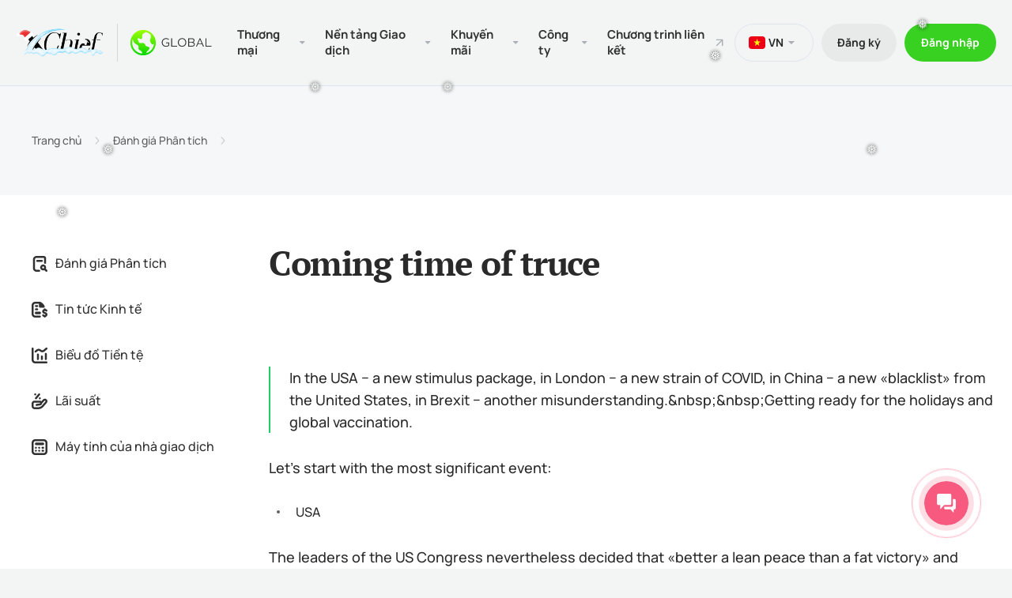

--- FILE ---
content_type: text/html; charset=utf-8
request_url: https://www.xchief.com/vn/analytics/analytical-reviews/soming-time-of-truce-12-2020/
body_size: 96900
content:
<!DOCTYPE html><html  lang="en"><head><meta charset="utf-8"><meta name="viewport" content="width=device-width, initial-scale=1.0"><script id="partytown-config">partytown = { debug: false, forward: [], lib: "/~partytown/" }</script><script id="partytown">/* Partytown 0.10.2 - MIT builder.io */
const t={preserveBehavior:!1},e=e=>{if("string"==typeof e)return[e,t];const[n,r=t]=e;return[n,{...t,...r}]},n=Object.freeze((t=>{const e=new Set;let n=[];do{Object.getOwnPropertyNames(n).forEach((t=>{"function"==typeof n[t]&&e.add(t)}))}while((n=Object.getPrototypeOf(n))!==Object.prototype);return Array.from(e)})());!function(t,r,o,i,a,s,c,d,l,p,u=t,f){function h(){f||(f=1,"/"==(c=(s.lib||"/~partytown/")+(s.debug?"debug/":""))[0]&&(l=r.querySelectorAll('script[type="text/partytown"]'),i!=t?i.dispatchEvent(new CustomEvent("pt1",{detail:t})):(d=setTimeout(v,1e4),r.addEventListener("pt0",w),a?y(1):o.serviceWorker?o.serviceWorker.register(c+(s.swPath||"partytown-sw.js"),{scope:c}).then((function(t){t.active?y():t.installing&&t.installing.addEventListener("statechange",(function(t){"activated"==t.target.state&&y()}))}),console.error):v())))}function y(e){p=r.createElement(e?"script":"iframe"),t._pttab=Date.now(),e||(p.style.display="block",p.style.width="0",p.style.height="0",p.style.border="0",p.style.visibility="hidden",p.setAttribute("aria-hidden",!0)),p.src=c+"partytown-"+(e?"atomics.js?v=0.10.2":"sandbox-sw.html?"+t._pttab),r.querySelector(s.sandboxParent||"body").appendChild(p)}function v(n,o){for(w(),i==t&&(s.forward||[]).map((function(n){const[r]=e(n);delete t[r.split(".")[0]]})),n=0;n<l.length;n++)(o=r.createElement("script")).innerHTML=l[n].innerHTML,o.nonce=s.nonce,r.head.appendChild(o);p&&p.parentNode.removeChild(p)}function w(){clearTimeout(d)}s=t.partytown||{},i==t&&(s.forward||[]).map((function(r){const[o,{preserveBehavior:i}]=e(r);u=t,o.split(".").map((function(e,r,o){var a;u=u[o[r]]=r+1<o.length?u[o[r]]||(a=o[r+1],n.includes(a)?[]:{}):(()=>{let e=null;if(i){const{methodOrProperty:n,thisObject:r}=((t,e)=>{let n=t;for(let t=0;t<e.length-1;t+=1)n=n[e[t]];return{thisObject:n,methodOrProperty:e.length>0?n[e[e.length-1]]:void 0}})(t,o);"function"==typeof n&&(e=(...t)=>n.apply(r,...t))}return function(){let n;return e&&(n=e(arguments)),(t._ptf=t._ptf||[]).push(o,arguments),n}})()}))})),"complete"==r.readyState?h():(t.addEventListener("DOMContentLoaded",h),t.addEventListener("load",h))}(window,document,navigator,top,window.crossOriginIsolated);</script><style>:root{font-family:-apple-system,BlinkMacSystemFont,Segoe UI,Roboto,Helvetica,Arial,sans-serif,Apple Color Emoji,Segoe UI Emoji,Segoe UI Symbol;--font-family:-apple-system,BlinkMacSystemFont,"Segoe UI",Roboto,Helvetica,Arial,sans-serif,"Apple Color Emoji","Segoe UI Emoji","Segoe UI Symbol";--surface-a:#fff;--surface-b:#f8f9fa;--surface-c:#e9ecef;--surface-d:#dee2e6;--surface-e:#fff;--surface-f:#fff;--text-color:#495057;--text-color-secondary:#6c757d;--primary-color:#2196f3;--primary-color-text:#fff;--surface-0:#fff;--surface-50:#fafafa;--surface-100:#f5f5f5;--surface-200:#eee;--surface-300:#e0e0e0;--surface-400:#bdbdbd;--surface-500:#9e9e9e;--surface-600:#757575;--surface-700:#616161;--surface-800:#424242;--surface-900:#212121;--gray-50:#fafafa;--gray-100:#f5f5f5;--gray-200:#eee;--gray-300:#e0e0e0;--gray-400:#bdbdbd;--gray-500:#9e9e9e;--gray-600:#757575;--gray-700:#616161;--gray-800:#424242;--gray-900:#212121;--content-padding:1rem;--inline-spacing:.5rem;--border-radius:3px;--surface-ground:#f8f9fa;--surface-section:#fff;--surface-card:#fff;--surface-overlay:#fff;--surface-border:#dee2e6;--surface-hover:#e9ecef;--focus-ring:0 0 0 .2rem #a6d5fa;--maskbg:rgba(0,0,0,.4);--highlight-bg:#e3f2fd;--highlight-text-color:#495057;color-scheme:light;--blue-50:#f4fafe;--blue-100:#cae6fc;--blue-200:#a0d2fa;--blue-300:#75bef8;--blue-400:#4baaf5;--blue-500:#2196f3;--blue-600:#1c80cf;--blue-700:#1769aa;--blue-800:#125386;--blue-900:#0d3c61;--green-50:#f6fbf6;--green-100:#d4ecd5;--green-200:#b2ddb4;--green-300:#90cd93;--green-400:#6ebe71;--green-500:#4caf50;--green-600:#419544;--green-700:#357b38;--green-800:#2a602c;--green-900:#1e4620;--yellow-50:#fffcf5;--yellow-100:#fef0cd;--yellow-200:#fde4a5;--yellow-300:#fdd87d;--yellow-400:#fccc55;--yellow-500:#fbc02d;--yellow-600:#d5a326;--yellow-700:#b08620;--yellow-800:#8a6a19;--yellow-900:#644d12;--cyan-50:#f2fcfd;--cyan-100:#c2eff5;--cyan-200:#91e2ed;--cyan-300:#61d5e4;--cyan-400:#30c9dc;--cyan-500:#00bcd4;--cyan-600:#00a0b4;--cyan-700:#008494;--cyan-800:#006775;--cyan-900:#004b55;--pink-50:#fef4f7;--pink-100:#fac9da;--pink-200:#f69ebc;--pink-300:#f1749e;--pink-400:#ed4981;--pink-500:#e91e63;--pink-600:#c61a54;--pink-700:#a31545;--pink-800:#801136;--pink-900:#5d0c28;--indigo-50:#f5f6fb;--indigo-100:#d1d5ed;--indigo-200:#acb4df;--indigo-300:#8893d1;--indigo-400:#6372c3;--indigo-500:#3f51b5;--indigo-600:#36459a;--indigo-700:#2c397f;--indigo-800:#232d64;--indigo-900:#192048;--teal-50:#f2faf9;--teal-100:#c2e6e2;--teal-200:#91d2cc;--teal-300:#61beb5;--teal-400:#30aa9f;--teal-500:#009688;--teal-600:#008074;--teal-700:#00695f;--teal-800:#00534b;--teal-900:#003c36;--orange-50:#fff8f2;--orange-100:#fde0c2;--orange-200:#fbc791;--orange-300:#f9ae61;--orange-400:#f79530;--orange-500:#f57c00;--orange-600:#d06900;--orange-700:#ac5700;--orange-800:#874400;--orange-900:#623200;--bluegray-50:#f7f9f9;--bluegray-100:#d9e0e3;--bluegray-200:#bbc7cd;--bluegray-300:#9caeb7;--bluegray-400:#7e96a1;--bluegray-500:#607d8b;--bluegray-600:#526a76;--bluegray-700:#435861;--bluegray-800:#35454c;--bluegray-900:#263238;--purple-50:#faf4fb;--purple-100:#e7cbec;--purple-200:#d4a2dd;--purple-300:#c279ce;--purple-400:#af50bf;--purple-500:#9c27b0;--purple-600:#852196;--purple-700:#6d1b7b;--purple-800:#561561;--purple-900:#3e1046;--red-50:#fff5f5;--red-100:#ffd1ce;--red-200:#ffada7;--red-300:#ff8980;--red-400:#ff6459;--red-500:#ff4032;--red-600:#d9362b;--red-700:#b32d23;--red-800:#8c231c;--red-900:#661a14;--primary-50:#f4fafe;--primary-100:#cae6fc;--primary-200:#a0d2fa;--primary-300:#75bef8;--primary-400:#4baaf5;--primary-500:#2196f3;--primary-600:#1c80cf;--primary-700:#1769aa;--primary-800:#125386;--primary-900:#0d3c61}.p-editor-container .p-editor-toolbar{background:#f8f9fa;border-top-left-radius:3px;border-top-right-radius:3px}.p-editor-container .p-editor-toolbar.ql-snow{border:1px solid #dee2e6}.p-editor-container .p-editor-toolbar.ql-snow .ql-stroke{stroke:#6c757d}.p-editor-container .p-editor-toolbar.ql-snow .ql-fill{fill:#6c757d}.p-editor-container .p-editor-toolbar.ql-snow .ql-picker .ql-picker-label{border:0;color:#6c757d}.p-editor-container .p-editor-toolbar.ql-snow .ql-picker .ql-picker-label:hover{color:#495057}.p-editor-container .p-editor-toolbar.ql-snow .ql-picker .ql-picker-label:hover .ql-stroke{stroke:#495057}.p-editor-container .p-editor-toolbar.ql-snow .ql-picker .ql-picker-label:hover .ql-fill{fill:#495057}.p-editor-container .p-editor-toolbar.ql-snow .ql-picker.ql-expanded .ql-picker-label{color:#495057}.p-editor-container .p-editor-toolbar.ql-snow .ql-picker.ql-expanded .ql-picker-label .ql-stroke{stroke:#495057}.p-editor-container .p-editor-toolbar.ql-snow .ql-picker.ql-expanded .ql-picker-label .ql-fill{fill:#495057}.p-editor-container .p-editor-toolbar.ql-snow .ql-picker.ql-expanded .ql-picker-options{background:#fff;border:0;border-radius:3px;box-shadow:0 2px 4px -1px #0003,0 4px 5px #00000024,0 1px 10px #0000001f;padding:.5rem 0}.p-editor-container .p-editor-toolbar.ql-snow .ql-picker.ql-expanded .ql-picker-options .ql-picker-item{color:#495057}.p-editor-container .p-editor-toolbar.ql-snow .ql-picker.ql-expanded .ql-picker-options .ql-picker-item:hover{background:#e9ecef;color:#495057}.p-editor-container .p-editor-toolbar.ql-snow .ql-picker.ql-expanded:not(.ql-icon-picker) .ql-picker-item{padding:.5rem 1rem}.p-editor-container .p-editor-content{border-bottom-left-radius:3px;border-bottom-right-radius:3px}.p-editor-container .p-editor-content.ql-snow{border:1px solid #dee2e6}.p-editor-container .p-editor-content .ql-editor{background:#fff;border-bottom-left-radius:3px;border-bottom-right-radius:3px;color:#495057}.p-editor-container .ql-snow.ql-toolbar button:focus,.p-editor-container .ql-snow.ql-toolbar button:hover{color:#495057}.p-editor-container .ql-snow.ql-toolbar button:focus .ql-stroke,.p-editor-container .ql-snow.ql-toolbar button:hover .ql-stroke{stroke:#495057}.p-editor-container .ql-snow.ql-toolbar button:focus .ql-fill,.p-editor-container .ql-snow.ql-toolbar button:hover .ql-fill{fill:#495057}.p-editor-container .ql-snow.ql-toolbar .ql-picker-item.ql-selected,.p-editor-container .ql-snow.ql-toolbar .ql-picker-label.ql-active,.p-editor-container .ql-snow.ql-toolbar button.ql-active{color:#2196f3}.p-editor-container .ql-snow.ql-toolbar .ql-picker-item.ql-selected .ql-stroke,.p-editor-container .ql-snow.ql-toolbar .ql-picker-label.ql-active .ql-stroke,.p-editor-container .ql-snow.ql-toolbar button.ql-active .ql-stroke{stroke:#2196f3}.p-editor-container .ql-snow.ql-toolbar .ql-picker-item.ql-selected .ql-fill,.p-editor-container .ql-snow.ql-toolbar .ql-picker-label.ql-active .ql-fill,.p-editor-container .ql-snow.ql-toolbar button.ql-active .ql-fill{fill:#2196f3}.p-editor-container .ql-snow.ql-toolbar .ql-picker-item.ql-selected .ql-picker-label,.p-editor-container .ql-snow.ql-toolbar .ql-picker-label.ql-active .ql-picker-label,.p-editor-container .ql-snow.ql-toolbar button.ql-active .ql-picker-label{color:#2196f3}@layer primevue{.p-component,.p-component *{box-sizing:border-box}.p-hidden-space{visibility:hidden}.p-reset{border:0;font-size:100%;list-style:none;margin:0;outline:0;padding:0;text-decoration:none}.p-disabled,.p-disabled *{cursor:default;pointer-events:none;-webkit-user-select:none;-moz-user-select:none;user-select:none}.p-component-overlay{height:100%;left:0;position:fixed;top:0;width:100%}.p-unselectable-text{-webkit-user-select:none;-moz-user-select:none;user-select:none}.p-sr-only{border:0;clip:rect(1px,1px,1px,1px);clip-path:inset(50%);height:1px;margin:-1px;overflow:hidden;padding:0;position:absolute;width:1px;word-wrap:normal}.p-link{background-color:transparent;border:none;cursor:pointer;margin:0;padding:0;text-align:left;-webkit-user-select:none;-moz-user-select:none;user-select:none}.p-link:disabled{cursor:default}.p-connected-overlay{opacity:0;transform:scaleY(.8);transition:transform .12s cubic-bezier(0,0,.2,1),opacity .12s cubic-bezier(0,0,.2,1)}.p-connected-overlay-visible{opacity:1;transform:scaleY(1)}.p-connected-overlay-hidden{opacity:0;transform:scaleY(1);transition:opacity .1s linear}.p-connected-overlay-enter-from{opacity:0;transform:scaleY(.8)}.p-connected-overlay-leave-to{opacity:0}.p-connected-overlay-enter-active{transition:transform .12s cubic-bezier(0,0,.2,1),opacity .12s cubic-bezier(0,0,.2,1)}.p-connected-overlay-leave-active{transition:opacity .1s linear}.p-toggleable-content-enter-from,.p-toggleable-content-leave-to{max-height:0}.p-toggleable-content-enter-to,.p-toggleable-content-leave-from{max-height:1000px}.p-toggleable-content-leave-active{overflow:hidden;transition:max-height .45s cubic-bezier(0,1,0,1)}.p-toggleable-content-enter-active{overflow:hidden;transition:max-height 1s ease-in-out}*{box-sizing:border-box}.p-component{font-family:var(--font-family);font-feature-settings:var(--font-feature-settings,normal);font-size:1rem;font-weight:400}.p-component-overlay{background-color:#0006;transition-duration:.2s}.p-component:disabled,.p-disabled{opacity:.6}.p-error{color:#f44336}.p-text-secondary{color:#6c757d}.pi{font-size:1rem}.p-icon{height:1rem;width:1rem}.p-link{border-radius:3px;font-family:var(--font-family);font-feature-settings:var(--font-feature-settings,normal);font-size:1rem;outline-color:transparent}.p-link:focus-visible{box-shadow:0 0 0 .2rem #a6d5fa;outline:0 none;outline-offset:0}.p-component-overlay-enter{animation:p-component-overlay-enter-animation .15s forwards}.p-component-overlay-leave{animation:p-component-overlay-leave-animation .15s forwards}@keyframes p-component-overlay-enter-animation{0%{background-color:transparent}to{background-color:var(--maskbg)}}@keyframes p-component-overlay-leave-animation{0%{background-color:var(--maskbg)}to{background-color:transparent}}.p-autocomplete{display:inline-flex}.p-autocomplete-loader{margin-top:-.5rem;position:absolute;top:50%}.p-autocomplete-dd .p-autocomplete-input{flex:1 1 auto;width:1%}.p-autocomplete-dd .p-autocomplete-input,.p-autocomplete-dd .p-autocomplete-multiple-container{border-bottom-right-radius:0;border-top-right-radius:0}.p-autocomplete-dd .p-autocomplete-dropdown{border-bottom-left-radius:0;border-top-left-radius:0}.p-autocomplete .p-autocomplete-panel{min-width:100%}.p-autocomplete-panel{left:0;overflow:auto;position:absolute;top:0}.p-autocomplete-items{list-style-type:none;margin:0;padding:0}.p-autocomplete-item{cursor:pointer;overflow:hidden;position:relative;white-space:nowrap}.p-autocomplete-multiple-container{align-items:center;cursor:text;display:flex;flex-wrap:wrap;list-style-type:none;margin:0;overflow:hidden;padding:0}.p-autocomplete-token{align-items:center;cursor:default;display:inline-flex;flex:0 0 auto}.p-autocomplete-token-icon{cursor:pointer}.p-autocomplete-input-token{display:inline-flex;flex:1 1 auto}.p-autocomplete-input-token input{background-color:transparent;border:0;border-radius:0;box-shadow:none;margin:0;outline:0 none;padding:0;width:100%}.p-fluid .p-autocomplete{display:flex}.p-fluid .p-autocomplete-dd .p-autocomplete-input{width:1%}.p-autocomplete .p-autocomplete-loader{right:.5rem}.p-autocomplete.p-autocomplete-dd .p-autocomplete-loader{right:2.857rem}.p-autocomplete:not(.p-disabled):hover .p-autocomplete-multiple-container{border-color:#2196f3}.p-autocomplete:not(.p-disabled).p-focus .p-autocomplete-multiple-container{border-color:#2196f3;box-shadow:0 0 0 .2rem #a6d5fa;outline:0 none;outline-offset:0}.p-autocomplete .p-autocomplete-multiple-container{gap:.5rem;outline-color:transparent;padding:.25rem .5rem}.p-autocomplete .p-autocomplete-multiple-container .p-autocomplete-input-token{padding:.25rem 0}.p-autocomplete .p-autocomplete-multiple-container .p-autocomplete-input-token input{color:#495057;font-family:var(--font-family);font-feature-settings:var(--font-feature-settings,normal);font-size:1rem;margin:0;padding:0}.p-autocomplete .p-autocomplete-multiple-container .p-autocomplete-token{background:#dee2e6;border-radius:16px;color:#495057;padding:.25rem .5rem}.p-autocomplete .p-autocomplete-multiple-container .p-autocomplete-token .p-autocomplete-token-icon{margin-left:.5rem}.p-autocomplete .p-autocomplete-multiple-container .p-autocomplete-token.p-focus{background:#ced4da;color:#495057}.p-autocomplete.p-invalid.p-component>.p-inputtext{border-color:#f44336}.p-autocomplete-panel{background:#fff;border:0;border-radius:3px;box-shadow:0 2px 4px -1px #0003,0 4px 5px #00000024,0 1px 10px #0000001f;color:#495057}.p-autocomplete-panel .p-autocomplete-items{padding:.5rem 0}.p-autocomplete-panel .p-autocomplete-items .p-autocomplete-item{background:transparent;border:0;border-radius:0;color:#495057;margin:0;padding:.5rem 1rem;transition:box-shadow .2s}.p-autocomplete-panel .p-autocomplete-items .p-autocomplete-item:first-child{margin-top:0}.p-autocomplete-panel .p-autocomplete-items .p-autocomplete-item:last-child{margin-bottom:0}.p-autocomplete-panel .p-autocomplete-items .p-autocomplete-item.p-highlight{background:#e3f2fd;color:#495057}.p-autocomplete-panel .p-autocomplete-items .p-autocomplete-item.p-highlight.p-focus{background:#2196f33d}.p-autocomplete-panel .p-autocomplete-items .p-autocomplete-item:not(.p-highlight):not(.p-disabled).p-focus{background:#e9ecef;color:#495057}.p-autocomplete-panel .p-autocomplete-items .p-autocomplete-item-group{background:#fff;color:#495057;font-weight:600;margin:0;padding:.75rem 1rem}.p-calendar{display:inline-flex;max-width:100%}.p-calendar .p-inputtext{flex:1 1 auto;width:1%}.p-calendar-w-btn .p-inputtext{border-bottom-right-radius:0;border-top-right-radius:0}.p-calendar-w-btn .p-datepicker-trigger{border-bottom-left-radius:0;border-top-left-radius:0}.p-calendar .p-datepicker-trigger-icon{cursor:pointer}.p-fluid .p-calendar{display:flex}.p-fluid .p-calendar .p-inputtext{width:1%}.p-calendar .p-datepicker{min-width:100%}.p-datepicker{width:auto}.p-datepicker-inline{display:inline-block;overflow-x:auto}.p-datepicker-header{align-items:center;display:flex;justify-content:space-between}.p-datepicker-header .p-datepicker-title{margin:0 auto}.p-datepicker-next,.p-datepicker-prev{align-items:center;cursor:pointer;display:inline-flex;justify-content:center;overflow:hidden;position:relative}.p-datepicker-multiple-month .p-datepicker-group-container{display:flex}.p-datepicker-multiple-month .p-datepicker-group-container .p-datepicker-group{flex:1 1 auto}.p-datepicker table{border-collapse:collapse;width:100%}.p-datepicker td>span{align-items:center;cursor:pointer;display:flex;justify-content:center;margin:0 auto;overflow:hidden;position:relative}.p-monthpicker-month{width:33.3%}.p-monthpicker-month,.p-yearpicker-year{align-items:center;cursor:pointer;display:inline-flex;justify-content:center;overflow:hidden;position:relative}.p-yearpicker-year{width:50%}.p-datepicker-buttonbar{align-items:center;display:flex;justify-content:space-between}.p-timepicker,.p-timepicker button{align-items:center;display:flex;justify-content:center}.p-timepicker button{cursor:pointer;overflow:hidden;position:relative}.p-timepicker>div{align-items:center;display:flex;flex-direction:column}.p-calendar .p-datepicker-touch-ui,.p-datepicker-touch-ui{min-width:80vw}.p-calendar.p-invalid.p-component>.p-inputtext{border-color:#f44336}.p-calendar:not(.p-calendar-disabled).p-focus>.p-inputtext{border-color:#2196f3;box-shadow:0 0 0 .2rem #a6d5fa;outline:0 none;outline-offset:0}.p-datepicker{background:#fff;border:1px solid #ced4da;border-radius:3px;color:#495057;padding:.5rem}.p-datepicker:not(.p-datepicker-inline){background:#fff;border:0;box-shadow:0 2px 4px -1px #0003,0 4px 5px #00000024,0 1px 10px #0000001f}.p-datepicker:not(.p-datepicker-inline) .p-datepicker-header{background:#fff}.p-datepicker .p-datepicker-header{background:#fff;border-bottom:1px solid #dee2e6;border-top-left-radius:3px;border-top-right-radius:3px;color:#495057;font-weight:600;margin:0;padding:.5rem}.p-datepicker .p-datepicker-header .p-datepicker-next,.p-datepicker .p-datepicker-header .p-datepicker-prev{background:transparent;border:0;border-radius:50%;color:#6c757d;height:2rem;outline-color:transparent;transition:background-color .2s,color .2s,box-shadow .2s;width:2rem}.p-datepicker .p-datepicker-header .p-datepicker-next:enabled:hover,.p-datepicker .p-datepicker-header .p-datepicker-prev:enabled:hover{background:#e9ecef;border-color:transparent;color:#495057}.p-datepicker .p-datepicker-header .p-datepicker-next:focus-visible,.p-datepicker .p-datepicker-header .p-datepicker-prev:focus-visible{box-shadow:0 0 0 .2rem #a6d5fa;outline:0 none;outline-offset:0}.p-datepicker .p-datepicker-header .p-datepicker-title{line-height:2rem}.p-datepicker .p-datepicker-header .p-datepicker-title .p-datepicker-month,.p-datepicker .p-datepicker-header .p-datepicker-title .p-datepicker-year{color:#495057;font-weight:600;padding:.5rem;transition:background-color .2s,color .2s,box-shadow .2s}.p-datepicker .p-datepicker-header .p-datepicker-title .p-datepicker-month:enabled:hover,.p-datepicker .p-datepicker-header .p-datepicker-title .p-datepicker-year:enabled:hover{color:#2196f3}.p-datepicker .p-datepicker-header .p-datepicker-title .p-datepicker-month{margin-right:.5rem}.p-datepicker table{font-size:1rem;margin:.5rem 0}.p-datepicker table th{padding:.5rem}.p-datepicker table th>span{height:2.5rem;width:2.5rem}.p-datepicker table td{padding:.5rem}.p-datepicker table td>span{border:1px solid transparent;border-radius:50%;height:2.5rem;outline-color:transparent;transition:box-shadow .2s;width:2.5rem}.p-datepicker table td>span.p-highlight{background:#e3f2fd;color:#495057}.p-datepicker table td>span:focus{box-shadow:0 0 0 .2rem #a6d5fa;outline:0 none;outline-offset:0}.p-datepicker table td.p-datepicker-today>span{background:#ced4da;border-color:transparent;color:#495057}.p-datepicker table td.p-datepicker-today>span.p-highlight{background:#e3f2fd;color:#495057}.p-datepicker .p-datepicker-buttonbar{border-top:1px solid #dee2e6;padding:1rem 0}.p-datepicker .p-datepicker-buttonbar .p-button{width:auto}.p-datepicker .p-timepicker{border-top:1px solid #dee2e6;padding:.5rem}.p-datepicker .p-timepicker button{background:transparent;border:0;border-radius:50%;color:#6c757d;height:2rem;outline-color:transparent;transition:background-color .2s,color .2s,box-shadow .2s;width:2rem}.p-datepicker .p-timepicker button:enabled:hover{background:#e9ecef;border-color:transparent;color:#495057}.p-datepicker .p-timepicker button:focus-visible{box-shadow:0 0 0 .2rem #a6d5fa;outline:0 none;outline-offset:0}.p-datepicker .p-timepicker button:last-child{margin-top:.2em}.p-datepicker .p-timepicker span{font-size:1.25rem}.p-datepicker .p-timepicker>div{padding:0 .5rem}.p-datepicker.p-datepicker-timeonly .p-timepicker{border-top:0}.p-datepicker .p-monthpicker{margin:.5rem 0}.p-datepicker .p-monthpicker .p-monthpicker-month{border-radius:3px;padding:.5rem;transition:box-shadow .2s}.p-datepicker .p-monthpicker .p-monthpicker-month.p-highlight{background:#e3f2fd;color:#495057}.p-datepicker .p-yearpicker{margin:.5rem 0}.p-datepicker .p-yearpicker .p-yearpicker-year{border-radius:3px;padding:.5rem;transition:box-shadow .2s}.p-datepicker .p-yearpicker .p-yearpicker-year.p-highlight{background:#e3f2fd;color:#495057}.p-datepicker.p-datepicker-multiple-month .p-datepicker-group{border-left:1px solid #dee2e6;padding:0 .5rem}.p-datepicker.p-datepicker-multiple-month .p-datepicker-group:first-child{border-left:0;padding-left:0}.p-datepicker.p-datepicker-multiple-month .p-datepicker-group:last-child{padding-right:0}.p-datepicker.p-datepicker-mobile table td,.p-datepicker.p-datepicker-mobile table th{padding:0}.p-datepicker:not(.p-disabled) table td span:not(.p-highlight):not(.p-disabled){outline-color:transparent}.p-datepicker:not(.p-disabled) table td span:not(.p-highlight):not(.p-disabled):hover{background:#e9ecef}.p-datepicker:not(.p-disabled) table td span:not(.p-highlight):not(.p-disabled):focus{box-shadow:0 0 0 .2rem #a6d5fa;outline:0 none;outline-offset:0}.p-datepicker:not(.p-disabled) .p-monthpicker .p-monthpicker-month:not(.p-disabled){outline-color:transparent}.p-datepicker:not(.p-disabled) .p-monthpicker .p-monthpicker-month:not(.p-disabled):not(.p-highlight):hover{background:#e9ecef}.p-datepicker:not(.p-disabled) .p-monthpicker .p-monthpicker-month:not(.p-disabled):focus{box-shadow:0 0 0 .2rem #a6d5fa;outline:0 none;outline-offset:0}.p-datepicker:not(.p-disabled) .p-yearpicker .p-yearpicker-year:not(.p-disabled){outline-color:transparent}.p-datepicker:not(.p-disabled) .p-yearpicker .p-yearpicker-year:not(.p-disabled):not(.p-highlight):hover{background:#e9ecef}.p-datepicker:not(.p-disabled) .p-yearpicker .p-yearpicker-year:not(.p-disabled):focus{box-shadow:0 0 0 .2rem #a6d5fa;outline:0 none;outline-offset:0}.p-cascadeselect{cursor:pointer;display:inline-flex;-webkit-user-select:none;-moz-user-select:none;user-select:none}.p-cascadeselect-trigger{align-items:center;display:flex;flex-shrink:0;justify-content:center}.p-cascadeselect-label{cursor:pointer;display:block;flex:1 1 auto;overflow:hidden;text-overflow:ellipsis;white-space:nowrap;width:1%}.p-cascadeselect-label-empty{overflow:hidden;visibility:hidden}.p-cascadeselect .p-cascadeselect-panel{min-width:100%}.p-cascadeselect-item{cursor:pointer;font-weight:400;white-space:nowrap}.p-cascadeselect-item-content{align-items:center;display:flex;overflow:hidden;position:relative}.p-cascadeselect-group-icon{margin-left:auto}.p-cascadeselect-items{list-style-type:none;margin:0;min-width:100%;padding:0}.p-fluid .p-cascadeselect{display:flex}.p-fluid .p-cascadeselect .p-cascadeselect-label{width:1%}.p-cascadeselect-sublist{display:none;min-width:100%;position:absolute;z-index:1}.p-cascadeselect-item-active{overflow:visible}.p-cascadeselect-item-active>.p-cascadeselect-sublist{display:block;left:100%;top:0}.p-cascadeselect-enter-from,.p-cascadeselect-leave-active{opacity:0}.p-cascadeselect-enter-active{transition:opacity .15s}.p-cascadeselect{background:#fff;border:1px solid #ced4da;border-radius:3px;outline-color:transparent;transition:background-color .2s,color .2s,border-color .2s,box-shadow .2s}.p-cascadeselect:not(.p-disabled):hover{border-color:#2196f3}.p-cascadeselect:not(.p-disabled).p-focus{border-color:#2196f3;box-shadow:0 0 0 .2rem #a6d5fa;outline:0 none;outline-offset:0}.p-cascadeselect.p-variant-filled,.p-cascadeselect.p-variant-filled:enabled:hover{background-color:#f8f9fa}.p-cascadeselect.p-variant-filled:enabled:focus{background-color:#fff}.p-cascadeselect .p-cascadeselect-label{background:transparent;border:0;padding:.5rem}.p-cascadeselect .p-cascadeselect-label.p-placeholder{color:#6c757d}.p-cascadeselect .p-cascadeselect-label:enabled:focus{box-shadow:none;outline:0 none}.p-cascadeselect .p-cascadeselect-trigger{background:transparent;border-bottom-right-radius:3px;border-top-right-radius:3px;color:#6c757d;width:2.357rem}.p-cascadeselect.p-invalid.p-component{border-color:#f44336}.p-cascadeselect-panel{background:#fff;border:0;border-radius:3px;box-shadow:0 2px 4px -1px #0003,0 4px 5px #00000024,0 1px 10px #0000001f;color:#495057}.p-cascadeselect-panel .p-cascadeselect-items{padding:.5rem 0}.p-cascadeselect-panel .p-cascadeselect-items .p-cascadeselect-item{background:transparent;border:0;border-radius:0;color:#495057;margin:0;transition:box-shadow .2s}.p-cascadeselect-panel .p-cascadeselect-items .p-cascadeselect-item:first-child{margin-top:0}.p-cascadeselect-panel .p-cascadeselect-items .p-cascadeselect-item:last-child{margin-bottom:0}.p-cascadeselect-panel .p-cascadeselect-items .p-cascadeselect-item.p-highlight{background:#e3f2fd;color:#495057}.p-cascadeselect-panel .p-cascadeselect-items .p-cascadeselect-item.p-highlight.p-focus{background:#2196f33d}.p-cascadeselect-panel .p-cascadeselect-items .p-cascadeselect-item:not(.p-highlight):not(.p-disabled).p-focus{background:#e9ecef;color:#495057}.p-cascadeselect-panel .p-cascadeselect-items .p-cascadeselect-item .p-cascadeselect-item-content{padding:.5rem 1rem}.p-cascadeselect-panel .p-cascadeselect-items .p-cascadeselect-item .p-cascadeselect-group-icon{font-size:.875rem}.p-checkbox{display:inline-flex;position:relative;-webkit-user-select:none;-moz-user-select:none;user-select:none;vertical-align:bottom}.p-checkbox-input{cursor:pointer}.p-checkbox-box{align-items:center;display:flex;justify-content:center}.p-checkbox{height:20px;width:20px}.p-checkbox .p-checkbox-input{-webkit-appearance:none;-moz-appearance:none;appearance:none;border:2px solid #ced4da;border-radius:3px;height:100%;left:0;margin:0;opacity:0;outline:0 none;padding:0;position:absolute;top:0;width:100%;z-index:1}.p-checkbox .p-checkbox-box{background:#fff;border:2px solid #ced4da;border-radius:3px;color:#495057;height:20px;outline-color:transparent;transition:background-color .2s,color .2s,border-color .2s,box-shadow .2s;width:20px}.p-checkbox .p-checkbox-box .p-checkbox-icon{color:#fff;font-size:14px;transition-duration:.2s}.p-checkbox .p-checkbox-box .p-checkbox-icon.p-icon{height:14px;width:14px}.p-checkbox.p-highlight .p-checkbox-box{background:#2196f3;border-color:#2196f3}.p-checkbox:not(.p-disabled):has(.p-checkbox-input:hover) .p-checkbox-box{border-color:#2196f3}.p-checkbox:not(.p-disabled):has(.p-checkbox-input:hover).p-highlight .p-checkbox-box{background:#0b7ad1;border-color:#0b7ad1;color:#fff}.p-checkbox:not(.p-disabled):has(.p-checkbox-input:focus-visible) .p-checkbox-box{border-color:#2196f3;box-shadow:0 0 0 .2rem #a6d5fa;outline:0 none;outline-offset:0}.p-checkbox.p-invalid>.p-checkbox-box{border-color:#f44336}.p-checkbox.p-variant-filled .p-checkbox-box{background-color:#f8f9fa}.p-checkbox.p-variant-filled.p-highlight .p-checkbox-box{background:#2196f3}.p-checkbox.p-variant-filled:not(.p-disabled):has(.p-checkbox-input:hover) .p-checkbox-box{background-color:#f8f9fa}.p-checkbox.p-variant-filled:not(.p-disabled):has(.p-checkbox-input:hover).p-highlight .p-checkbox-box{background:#0b7ad1}.p-input-filled .p-checkbox .p-checkbox-box{background-color:#f8f9fa}.p-input-filled .p-checkbox.p-highlight .p-checkbox-box{background:#2196f3}.p-input-filled .p-checkbox:not(.p-disabled):has(.p-checkbox-input:hover) .p-checkbox-box{background-color:#f8f9fa}.p-input-filled .p-checkbox:not(.p-disabled):has(.p-checkbox-input:hover).p-highlight .p-checkbox-box{background:#0b7ad1}.p-chips{display:inline-flex}.p-chips-multiple-container{align-items:center;cursor:text;display:flex;flex-wrap:wrap;list-style-type:none;margin:0;overflow:hidden;padding:0}.p-chips-token{align-items:center;cursor:default;display:inline-flex;flex:0 0 auto}.p-chips-input-token{display:inline-flex;flex:1 1 auto}.p-chips-token-icon{cursor:pointer}.p-chips-input-token input{background-color:transparent;border:0;border-radius:0;box-shadow:none;margin:0;outline:0 none;padding:0;width:100%}.p-fluid .p-chips{display:flex}.p-chips:not(.p-disabled):hover .p-chips-multiple-container{border-color:#2196f3}.p-chips:not(.p-disabled).p-focus .p-chips-multiple-container{border-color:#2196f3;box-shadow:0 0 0 .2rem #a6d5fa;outline:0 none;outline-offset:0}.p-chips .p-chips-multiple-container{outline-color:transparent;padding:.25rem .5rem}.p-chips .p-chips-multiple-container .p-chips-token{background:#dee2e6;border-radius:16px;color:#495057;margin-right:.5rem;padding:.25rem .5rem}.p-chips .p-chips-multiple-container .p-chips-token.p-focus{background:#ced4da;color:#495057}.p-chips .p-chips-multiple-container .p-chips-token .p-chips-token-icon{margin-left:.5rem}.p-chips .p-chips-multiple-container .p-chips-input-token{padding:.25rem 0}.p-chips .p-chips-multiple-container .p-chips-input-token input{color:#495057;font-family:var(--font-family);font-feature-settings:var(--font-feature-settings,normal);font-size:1rem;margin:0;padding:0}.p-chips.p-invalid.p-component>.p-inputtext{border-color:#f44336}.p-colorpicker-panel .p-colorpicker-color{background:linear-gradient(0deg,#000 0,transparent),linear-gradient(90deg,#fff 0,#fff0)}.p-colorpicker-panel .p-colorpicker-hue{background:linear-gradient(0deg,red,#ff0 17%,#0f0 33%,#0ff,#00f 67%,#f0f 83%,red)}.p-colorpicker-preview{height:2rem;width:2rem}.p-colorpicker-panel{background:#323232;border:1px solid #191919}.p-colorpicker-panel .p-colorpicker-color-handle,.p-colorpicker-panel .p-colorpicker-hue-handle{border-color:#fff}.p-colorpicker-overlay-panel{box-shadow:0 2px 4px -1px #0003,0 4px 5px #00000024,0 1px 10px #0000001f}.p-dropdown{cursor:pointer;display:inline-flex;position:relative;-webkit-user-select:none;-moz-user-select:none;user-select:none}.p-dropdown-clear-icon{margin-top:-.5rem;position:absolute;top:50%}.p-dropdown-trigger{align-items:center;display:flex;flex-shrink:0;justify-content:center}.p-dropdown-label{cursor:pointer;display:block;flex:1 1 auto;overflow:hidden;text-overflow:ellipsis;white-space:nowrap;width:1%}.p-dropdown-label-empty{opacity:0;overflow:hidden}input.p-dropdown-label{cursor:default}.p-dropdown .p-dropdown-panel{min-width:100%}.p-dropdown-panel{left:0;position:absolute;top:0}.p-dropdown-items-wrapper{overflow:auto}.p-dropdown-item{align-items:center;cursor:pointer;display:flex;font-weight:400;overflow:hidden;position:relative;white-space:nowrap}.p-dropdown-item-group{cursor:auto}.p-dropdown-items{list-style-type:none;margin:0;padding:0}.p-dropdown-filter{width:100%}.p-dropdown-filter-container{position:relative}.p-dropdown-filter-icon{margin-top:-.5rem;position:absolute;top:50%}.p-fluid .p-dropdown{display:flex}.p-fluid .p-dropdown .p-dropdown-label{width:1%}.p-dropdown{background:#fff;border:1px solid #ced4da;border-radius:3px;outline-color:transparent;transition:background-color .2s,color .2s,border-color .2s,box-shadow .2s}.p-dropdown:not(.p-disabled):hover{border-color:#2196f3}.p-dropdown:not(.p-disabled).p-focus{border-color:#2196f3;box-shadow:0 0 0 .2rem #a6d5fa;outline:0 none;outline-offset:0}.p-dropdown.p-variant-filled{background:#f8f9fa}.p-dropdown.p-variant-filled:not(.p-disabled):hover{background-color:#f8f9fa}.p-dropdown.p-variant-filled:not(.p-disabled).p-focus{background-color:#fff}.p-dropdown.p-variant-filled:not(.p-disabled).p-focus .p-inputtext{background-color:transparent}.p-dropdown.p-dropdown-clearable .p-dropdown-label{padding-right:1.5rem}.p-dropdown .p-dropdown-label{background:transparent;border:0}.p-dropdown .p-dropdown-label.p-placeholder{color:#6c757d}.p-dropdown .p-dropdown-label:enabled:focus,.p-dropdown .p-dropdown-label:focus{box-shadow:none;outline:0 none}.p-dropdown .p-dropdown-trigger{background:transparent;border-bottom-right-radius:3px;border-top-right-radius:3px;color:#6c757d;width:2.357rem}.p-dropdown .p-dropdown-clear-icon{color:#6c757d;right:2.357rem}.p-dropdown.p-invalid.p-component{border-color:#f44336}.p-dropdown-panel{background:#fff;border:0;border-radius:3px;box-shadow:0 2px 4px -1px #0003,0 4px 5px #00000024,0 1px 10px #0000001f;color:#495057}.p-dropdown-panel .p-dropdown-header{background:#f8f9fa;border-bottom:0;border-top-left-radius:3px;border-top-right-radius:3px;color:#495057;margin:0;padding:.5rem 1rem}.p-dropdown-panel .p-dropdown-header .p-dropdown-filter{margin-right:-1.5rem;padding-right:1.5rem}.p-dropdown-panel .p-dropdown-header .p-dropdown-filter-icon{color:#6c757d;right:.5rem}.p-dropdown-panel .p-dropdown-items{padding:.5rem 0}.p-dropdown-panel .p-dropdown-items .p-dropdown-item{background:transparent;border:0;border-radius:0;color:#495057;margin:0;padding:.5rem 1rem;transition:box-shadow .2s}.p-dropdown-panel .p-dropdown-items .p-dropdown-item:first-child{margin-top:0}.p-dropdown-panel .p-dropdown-items .p-dropdown-item:last-child{margin-bottom:0}.p-dropdown-panel .p-dropdown-items .p-dropdown-item.p-highlight{background:#e3f2fd;color:#495057}.p-dropdown-panel .p-dropdown-items .p-dropdown-item.p-highlight.p-focus{background:#2196f33d}.p-dropdown-panel .p-dropdown-items .p-dropdown-item:not(.p-highlight):not(.p-disabled).p-focus{background:#e9ecef;color:#495057}.p-dropdown-panel .p-dropdown-items .p-dropdown-item .p-dropdown-check-icon{margin-left:-.5rem;margin-right:.5rem;position:relative}.p-dropdown-panel .p-dropdown-items .p-dropdown-item-group{background:#fff;color:#495057;font-weight:600;margin:0;padding:.75rem 1rem}.p-dropdown-panel .p-dropdown-items .p-dropdown-empty-message{background:transparent;color:#495057;padding:.5rem 1rem}.p-float-label{display:block;position:relative}.p-float-label label{line-height:1;margin-top:-.5rem;pointer-events:none;position:absolute;top:50%;transition-property:all;transition-timing-function:ease}.p-float-label:has(textarea) label{top:1rem}.p-float-label:has(.p-inputwrapper-filled) label,.p-float-label:has(.p-inputwrapper-focus) label,.p-float-label:has(input.p-filled) label,.p-float-label:has(input:-webkit-autofill) label,.p-float-label:has(input:focus) label,.p-float-label:has(textarea.p-filled) label,.p-float-label:has(textarea:focus) label{font-size:12px;top:-.75rem}.p-float-label .p-inputtext::-moz-placeholder,.p-float-label input::-moz-placeholder{opacity:0;-moz-transition-property:all;transition-property:all;transition-timing-function:ease}.p-float-label .p-inputtext::placeholder,.p-float-label .p-placeholder,.p-float-label input::placeholder{opacity:0;transition-property:all;transition-timing-function:ease}.p-float-label .p-inputtext:focus::-moz-placeholder,.p-float-label input:focus::-moz-placeholder{opacity:1;-moz-transition-property:all;transition-property:all;transition-timing-function:ease}.p-float-label .p-focus .p-placeholder,.p-float-label .p-inputtext:focus::placeholder,.p-float-label input:focus::placeholder{opacity:1;transition-property:all;transition-timing-function:ease}.p-icon-field{position:relative}.p-icon-field>.p-input-icon{margin-top:-.5rem;position:absolute;top:50%}.p-inputotp{align-items:center;display:flex;gap:.5rem}.p-inputotp-input{text-align:center;width:2rem}.p-inputgroup{align-items:stretch;display:flex;width:100%}.p-inputgroup-addon{align-items:center;display:flex;justify-content:center}.p-inputgroup .p-float-label{align-items:stretch;display:flex;width:100%}.p-fluid .p-inputgroup .p-input,.p-fluid .p-inputgroup .p-inputtext,.p-inputgroup .p-inputtext,.p-inputgroup .p-inputwrapper{flex:1 1 auto;width:1%}.p-inputgroup-addon{background:#e9ecef;border-bottom:1px solid #ced4da;border-left:1px solid #ced4da;border-top:1px solid #ced4da;color:#6c757d;min-width:2.357rem;padding:.5rem}.p-inputgroup-addon:last-child{border-right:1px solid #ced4da}.p-inputgroup>.p-component,.p-inputgroup>.p-float-label>.p-component,.p-inputgroup>.p-inputwrapper>.p-inputtext{border-radius:0;margin:0}.p-inputgroup>.p-component+.p-inputgroup-addon,.p-inputgroup>.p-float-label>.p-component+.p-inputgroup-addon,.p-inputgroup>.p-inputwrapper>.p-inputtext+.p-inputgroup-addon{border-left:0}.p-inputgroup>.p-component:focus,.p-inputgroup>.p-component:focus~label,.p-inputgroup>.p-float-label>.p-component:focus,.p-inputgroup>.p-float-label>.p-component:focus~label,.p-inputgroup>.p-inputwrapper>.p-inputtext:focus,.p-inputgroup>.p-inputwrapper>.p-inputtext:focus~label{z-index:1}.p-inputgroup .p-float-label:first-child input,.p-inputgroup button:first-child,.p-inputgroup input:first-child,.p-inputgroup-addon:first-child,.p-inputgroup>.p-inputwrapper:first-child,.p-inputgroup>.p-inputwrapper:first-child>.p-inputtext{border-bottom-left-radius:3px;border-top-left-radius:3px}.p-inputgroup .p-float-label:last-child input,.p-inputgroup button:last-child,.p-inputgroup input:last-child,.p-inputgroup-addon:last-child,.p-inputgroup>.p-inputwrapper:last-child,.p-inputgroup>.p-inputwrapper:last-child>.p-inputtext{border-bottom-right-radius:3px;border-top-right-radius:3px}.p-fluid .p-inputgroup .p-button{width:auto}.p-fluid .p-inputgroup .p-button.p-button-icon-only{width:2.357rem}.p-fluid .p-icon-field-left,.p-fluid .p-icon-field-right{width:100%}.p-icon-field-left>.p-input-icon:first-of-type{color:#6c757d;left:.5rem}.p-icon-field-right>.p-input-icon:last-of-type{color:#6c757d;right:.5rem}.p-inputnumber{display:inline-flex}.p-inputnumber-button{align-items:center;display:flex;flex:0 0 auto;justify-content:center}.p-inputnumber-buttons-horizontal .p-button.p-inputnumber-button .p-button-label,.p-inputnumber-buttons-stacked .p-button.p-inputnumber-button .p-button-label{display:none}.p-inputnumber-buttons-stacked .p-button.p-inputnumber-button-up{border-bottom-left-radius:0;border-bottom-right-radius:0;border-top-left-radius:0;padding:0}.p-inputnumber-buttons-stacked .p-inputnumber-input{border-bottom-right-radius:0;border-top-right-radius:0}.p-inputnumber-buttons-stacked .p-button.p-inputnumber-button-down{border-bottom-left-radius:0;border-top-left-radius:0;border-top-right-radius:0;padding:0}.p-inputnumber-buttons-stacked .p-inputnumber-button-group{display:flex;flex-direction:column}.p-inputnumber-buttons-stacked .p-inputnumber-button-group .p-button.p-inputnumber-button{flex:1 1 auto}.p-inputnumber-buttons-horizontal .p-button.p-inputnumber-button-up{border-bottom-left-radius:0;border-top-left-radius:0;order:3}.p-inputnumber-buttons-horizontal .p-inputnumber-input{border-radius:0;order:2}.p-inputnumber-buttons-horizontal .p-button.p-inputnumber-button-down{border-bottom-right-radius:0;border-top-right-radius:0;order:1}.p-inputnumber-buttons-vertical{flex-direction:column}.p-inputnumber-buttons-vertical .p-button.p-inputnumber-button-up{border-bottom-left-radius:0;border-bottom-right-radius:0;order:1;width:100%}.p-inputnumber-buttons-vertical .p-inputnumber-input{border-radius:0;order:2;text-align:center}.p-inputnumber-buttons-vertical .p-button.p-inputnumber-button-down{border-top-left-radius:0;border-top-right-radius:0;order:3;width:100%}.p-inputnumber-input{flex:1 1 auto}.p-fluid .p-inputnumber{width:100%}.p-fluid .p-inputnumber .p-inputnumber-input{width:1%}.p-fluid .p-inputnumber-buttons-vertical .p-inputnumber-input{width:100%}.p-inputnumber.p-invalid.p-component>.p-inputtext{border-color:#f44336}.p-inputnumber.p-variant-filled>.p-inputnumber-input,.p-inputnumber.p-variant-filled>.p-inputnumber-input:enabled:hover{background-color:#f8f9fa}.p-inputnumber.p-variant-filled>.p-inputnumber-input:enabled:focus{background-color:#fff}.p-inputswitch{display:inline-block}.p-inputswitch-input{cursor:pointer}.p-inputswitch-slider{border:1px solid transparent;cursor:pointer;inset:0;position:absolute}.p-inputswitch-slider:before{content:"";position:absolute;top:50%}.p-inputswitch{height:1.75rem;width:3rem}.p-inputswitch .p-inputswitch-input{-webkit-appearance:none;-moz-appearance:none;appearance:none;border-radius:30px;height:100%;left:0;margin:0;opacity:0;outline:0 none;padding:0;position:absolute;top:0;width:100%;z-index:1}.p-inputswitch .p-inputswitch-slider{background:#ced4da;border-radius:30px;outline-color:transparent;transition:background-color .2s,color .2s,border-color .2s,box-shadow .2s}.p-inputswitch .p-inputswitch-slider:before{background:#fff;border-radius:50%;height:1.25rem;left:.25rem;margin-top:-.625rem;transition-duration:.2s;width:1.25rem}.p-inputswitch.p-highlight .p-inputswitch-slider{background:#2196f3}.p-inputswitch.p-highlight .p-inputswitch-slider:before{background:#fff;transform:translate(1.25rem)}.p-inputswitch:not(.p-disabled):has(.p-inputswitch-input:hover) .p-inputswitch-slider{background:#b6bfc8}.p-inputswitch:not(.p-disabled):has(.p-inputswitch-input:hover).p-highlight .p-inputswitch-slider{background:#0d89ec}.p-inputswitch:not(.p-disabled):has(.p-inputswitch-input:focus-visible) .p-inputswitch-slider{box-shadow:0 0 0 .2rem #a6d5fa;outline:0 none;outline-offset:0}.p-inputswitch.p-invalid>.p-inputswitch-slider{border-color:#f44336}.p-fluid .p-inputtext{width:100%}.p-inputtext{-webkit-appearance:none;-moz-appearance:none;appearance:none;background:#fff;border:1px solid #ced4da;border-radius:3px;color:#495057;font-family:var(--font-family);font-feature-settings:var(--font-feature-settings,normal);font-size:1rem;outline-color:transparent;padding:.5rem;transition:background-color .2s,color .2s,border-color .2s,box-shadow .2s}.p-inputtext:enabled:hover{border-color:#2196f3}.p-inputtext:enabled:focus{border-color:#2196f3;box-shadow:0 0 0 .2rem #a6d5fa;outline:0 none;outline-offset:0}.p-inputtext.p-invalid.p-component{border-color:#f44336}.p-inputtext.p-variant-filled,.p-inputtext.p-variant-filled:enabled:hover{background-color:#f8f9fa}.p-inputtext.p-variant-filled:enabled:focus{background-color:#fff}.p-inputtext.p-inputtext-sm{font-size:.875rem;padding:.4375rem}.p-inputtext.p-inputtext-lg{font-size:1.25rem;padding:.625rem}.p-float-label>label{color:#6c757d;left:.5rem;transition-duration:.2s}.p-float-label>.p-invalid+label{color:#f44336}.p-icon-field-left>.p-inputtext{padding-left:2rem}.p-icon-field-left.p-float-label>label{left:2rem}.p-icon-field-right>.p-inputtext{padding-right:2rem}::-webkit-input-placeholder{color:#6c757d}:-moz-placeholder,::-moz-placeholder{color:#6c757d}:-ms-input-placeholder{color:#6c757d}.p-input-filled .p-inputtext,.p-input-filled .p-inputtext:enabled:hover{background-color:#f8f9fa}.p-input-filled .p-inputtext:enabled:focus{background-color:#fff}.p-inputtext-sm .p-inputtext{font-size:.875rem;padding:.4375rem}.p-inputtext-lg .p-inputtext{font-size:1.25rem;padding:.625rem}.p-knob-range{fill:none;transition:stroke .1s ease-in}.p-knob-value{animation-fill-mode:forwards;animation-name:dash-frame;fill:none}.p-knob-text{font-size:1.3rem;text-align:center}@keyframes dash-frame{to{stroke-dashoffset:0}}.p-listbox-list-wrapper{overflow:auto}.p-listbox-list{list-style-type:none;margin:0;padding:0}.p-listbox-item{cursor:pointer;overflow:hidden;position:relative}.p-listbox-item-group{cursor:auto}.p-listbox-filter-container{position:relative}.p-listbox-filter-icon{margin-top:-.5rem;position:absolute;top:50%}.p-listbox-filter{width:100%}.p-listbox{background:#fff;border:1px solid #ced4da;border-radius:3px;color:#495057;outline-color:transparent;transition:background-color .2s,color .2s,border-color .2s,box-shadow .2s}.p-listbox .p-listbox-header{background:#f8f9fa;border-bottom:0;border-top-left-radius:3px;border-top-right-radius:3px;color:#495057;margin:0;padding:.5rem 1rem}.p-listbox .p-listbox-header .p-listbox-filter{padding-right:1.5rem}.p-listbox .p-listbox-header .p-listbox-filter-icon{color:#6c757d;right:.5rem}.p-listbox .p-listbox-list{outline:0 none;padding:.5rem 0}.p-listbox .p-listbox-list .p-listbox-item{border:0;border-radius:0;color:#495057;margin:0;padding:.5rem 1rem;transition:box-shadow .2s}.p-listbox .p-listbox-list .p-listbox-item:first-child{margin-top:0}.p-listbox .p-listbox-list .p-listbox-item:last-child{margin-bottom:0}.p-listbox .p-listbox-list .p-listbox-item.p-highlight{background:#e3f2fd;color:#495057}.p-listbox .p-listbox-list .p-listbox-item-group{background:#fff;color:#495057;font-weight:600;margin:0;padding:.75rem 1rem}.p-listbox .p-listbox-list .p-listbox-empty-message{background:transparent;color:#495057;padding:.5rem 1rem}.p-listbox:not(.p-disabled) .p-listbox-item.p-highlight.p-focus{background:#2196f33d}.p-listbox:not(.p-disabled) .p-listbox-item:not(.p-highlight):not(.p-disabled).p-focus,.p-listbox:not(.p-disabled) .p-listbox-item:not(.p-highlight):not(.p-disabled):hover,.p-listbox:not(.p-disabled) .p-listbox-item:not(.p-highlight):not(.p-disabled):hover.p-focus{background:#e9ecef;color:#495057}.p-listbox.p-focus{border-color:#2196f3;box-shadow:0 0 0 .2rem #a6d5fa;outline:0 none;outline-offset:0}.p-listbox.p-invalid{border-color:#f44336}.p-multiselect{cursor:pointer;display:inline-flex;-webkit-user-select:none;-moz-user-select:none;user-select:none}.p-multiselect-trigger{align-items:center;display:flex;flex-shrink:0;justify-content:center}.p-multiselect-label-container{cursor:pointer;flex:1 1 auto;overflow:hidden}.p-multiselect-label{cursor:pointer;display:block;overflow:hidden;text-overflow:ellipsis;white-space:nowrap}.p-multiselect-label-empty{overflow:hidden;visibility:hidden}.p-multiselect-token{align-items:center;cursor:default;display:inline-flex;flex:0 0 auto}.p-multiselect-token-icon{cursor:pointer}.p-multiselect .p-multiselect-panel{min-width:100%}.p-multiselect-items-wrapper{overflow:auto}.p-multiselect-items{list-style-type:none;margin:0;padding:0}.p-multiselect-item{align-items:center;cursor:pointer;display:flex;font-weight:400;overflow:hidden;position:relative;white-space:nowrap}.p-multiselect-item-group{cursor:auto}.p-multiselect-header{align-items:center;display:flex;justify-content:space-between}.p-multiselect-filter-container{flex:1 1 auto;position:relative}.p-multiselect-filter-icon{margin-top:-.5rem;position:absolute;top:50%}.p-multiselect-filter-container .p-inputtext{width:100%}.p-multiselect-close{align-items:center;display:flex;flex-shrink:0;justify-content:center;margin-left:auto;overflow:hidden;position:relative}.p-fluid .p-multiselect{display:flex}.p-multiselect{background:#fff;border:1px solid #ced4da;border-radius:3px;outline-color:transparent;transition:background-color .2s,color .2s,border-color .2s,box-shadow .2s}.p-multiselect:not(.p-disabled):hover{border-color:#2196f3}.p-multiselect:not(.p-disabled).p-focus{border-color:#2196f3;box-shadow:0 0 0 .2rem #a6d5fa;outline:0 none;outline-offset:0}.p-multiselect.p-variant-filled{background:#f8f9fa}.p-multiselect.p-variant-filled:not(.p-disabled):hover{background-color:#f8f9fa}.p-multiselect.p-variant-filled:not(.p-disabled).p-focus{background-color:#fff}.p-multiselect .p-multiselect-label{padding:.5rem;transition:background-color .2s,color .2s,border-color .2s,box-shadow .2s}.p-multiselect .p-multiselect-label.p-placeholder{color:#6c757d}.p-multiselect.p-multiselect-chip .p-multiselect-token{background:#dee2e6;border-radius:16px;color:#495057;margin-right:.5rem;padding:.25rem .5rem}.p-multiselect.p-multiselect-chip .p-multiselect-token .p-multiselect-token-icon{margin-left:.5rem}.p-multiselect .p-multiselect-trigger{background:transparent;border-bottom-right-radius:3px;border-top-right-radius:3px;color:#6c757d;width:2.357rem}.p-multiselect.p-invalid.p-component{border-color:#f44336}.p-inputwrapper-filled.p-multiselect.p-multiselect-chip .p-multiselect-label{padding:.25rem .5rem}.p-multiselect-panel{background:#fff;border:0;border-radius:3px;box-shadow:0 2px 4px -1px #0003,0 4px 5px #00000024,0 1px 10px #0000001f;color:#495057}.p-multiselect-panel .p-multiselect-header{background:#f8f9fa;border-bottom:0;border-top-left-radius:3px;border-top-right-radius:3px;color:#495057;margin:0;padding:.5rem 1rem}.p-multiselect-panel .p-multiselect-header .p-multiselect-filter-container .p-inputtext{padding-right:1.5rem}.p-multiselect-panel .p-multiselect-header .p-multiselect-filter-container .p-multiselect-filter-icon{color:#6c757d;right:.5rem}.p-multiselect-panel .p-multiselect-header .p-checkbox{margin-right:.5rem}.p-multiselect-panel .p-multiselect-header .p-multiselect-close{background:transparent;border:0;border-radius:50%;color:#6c757d;height:2rem;margin-left:.5rem;outline-color:transparent;transition:background-color .2s,color .2s,box-shadow .2s;width:2rem}.p-multiselect-panel .p-multiselect-header .p-multiselect-close:enabled:hover{background:#e9ecef;border-color:transparent;color:#495057}.p-multiselect-panel .p-multiselect-header .p-multiselect-close:focus-visible{box-shadow:0 0 0 .2rem #a6d5fa;outline:0 none;outline-offset:0}.p-multiselect-panel .p-multiselect-items{padding:.5rem 0}.p-multiselect-panel .p-multiselect-items .p-multiselect-item{background:transparent;border:0;border-radius:0;color:#495057;margin:0;padding:.5rem 1rem;transition:box-shadow .2s}.p-multiselect-panel .p-multiselect-items .p-multiselect-item:first-child{margin-top:0}.p-multiselect-panel .p-multiselect-items .p-multiselect-item:last-child{margin-bottom:0}.p-multiselect-panel .p-multiselect-items .p-multiselect-item.p-highlight{background:#e3f2fd;color:#495057}.p-multiselect-panel .p-multiselect-items .p-multiselect-item.p-highlight.p-focus{background:#2196f33d}.p-multiselect-panel .p-multiselect-items .p-multiselect-item:not(.p-highlight):not(.p-disabled).p-focus{background:#e9ecef;color:#495057}.p-multiselect-panel .p-multiselect-items .p-multiselect-item .p-checkbox{margin-right:.5rem}.p-multiselect-panel .p-multiselect-items .p-multiselect-item-group{background:#fff;color:#495057;font-weight:600;margin:0;padding:.75rem 1rem}.p-multiselect-panel .p-multiselect-items .p-multiselect-empty-message{background:transparent;color:#495057;padding:.5rem 1rem}.p-password{display:inline-flex}.p-password .p-password-panel{min-width:100%}.p-password-meter{height:10px}.p-password-strength{height:100%;transition:width 1s ease-in-out;width:0}.p-fluid .p-password{display:flex}.p-password-input::-ms-clear,.p-password-input::-ms-reveal{display:none}.p-password.p-invalid.p-component>.p-inputtext{border-color:#f44336}.p-password-panel{background:#fff;border:0;border-radius:3px;box-shadow:0 2px 4px -1px #0003,0 4px 5px #00000024,0 1px 10px #0000001f;color:#495057;padding:1rem}.p-password-panel .p-password-meter{background:#dee2e6;margin-bottom:.5rem}.p-password-panel .p-password-meter .p-password-strength.weak{background:#d32f2f}.p-password-panel .p-password-meter .p-password-strength.medium{background:#fbc02d}.p-password-panel .p-password-meter .p-password-strength.strong{background:#689f38}.p-radiobutton{display:inline-flex;position:relative;-webkit-user-select:none;-moz-user-select:none;user-select:none;vertical-align:bottom}.p-radiobutton-input{cursor:pointer}.p-radiobutton-box{align-items:center;display:flex;justify-content:center}.p-radiobutton-icon{backface-visibility:hidden;border-radius:50%;transform:translateZ(0) scale(.1);visibility:hidden}.p-radiobutton.p-highlight .p-radiobutton-icon{transform:translateZ(0) scale(1);visibility:visible}.p-radiobutton{height:20px;width:20px}.p-radiobutton .p-radiobutton-input{-webkit-appearance:none;-moz-appearance:none;appearance:none;border:2px solid #ced4da;border-radius:50%;height:100%;left:0;margin:0;opacity:0;outline:0 none;padding:0;position:absolute;top:0;width:100%;z-index:1}.p-radiobutton .p-radiobutton-box{background:#fff;border:2px solid #ced4da;border-radius:50%;color:#495057;height:20px;outline-color:transparent;transition:background-color .2s,color .2s,border-color .2s,box-shadow .2s;width:20px}.p-radiobutton .p-radiobutton-box .p-radiobutton-icon{background-color:#fff;height:12px;transition-duration:.2s;width:12px}.p-radiobutton.p-highlight .p-radiobutton-box{background:#2196f3;border-color:#2196f3}.p-radiobutton:not(.p-disabled):has(.p-radiobutton-input:hover) .p-radiobutton-box{border-color:#2196f3}.p-radiobutton:not(.p-disabled):has(.p-radiobutton-input:hover).p-highlight .p-radiobutton-box{background:#0b7ad1;border-color:#0b7ad1}.p-radiobutton:not(.p-disabled):has(.p-radiobutton-input:hover).p-highlight .p-radiobutton-box .p-radiobutton-icon{background-color:#fff}.p-radiobutton:not(.p-disabled):has(.p-radiobutton-input:focus-visible) .p-radiobutton-box{border-color:#2196f3;box-shadow:0 0 0 .2rem #a6d5fa;outline:0 none;outline-offset:0}.p-radiobutton.p-invalid>.p-radiobutton-box{border-color:#f44336}.p-radiobutton.p-variant-filled .p-radiobutton-box{background-color:#f8f9fa}.p-radiobutton.p-variant-filled.p-highlight .p-radiobutton-box{background:#2196f3}.p-radiobutton.p-variant-filled:not(.p-disabled):has(.p-radiobutton-input:hover) .p-radiobutton-box{background-color:#f8f9fa}.p-radiobutton.p-variant-filled:not(.p-disabled):has(.p-radiobutton-input:hover).p-highlight .p-radiobutton-box{background:#0b7ad1}.p-input-filled .p-radiobutton .p-radiobutton-box{background-color:#f8f9fa}.p-input-filled .p-radiobutton.p-highlight .p-radiobutton-box{background:#2196f3}.p-input-filled .p-radiobutton:not(.p-disabled):has(.p-radiobutton-input:hover) .p-radiobutton-box{background-color:#f8f9fa}.p-input-filled .p-radiobutton:not(.p-disabled):has(.p-radiobutton-input:hover).p-highlight .p-radiobutton-box{background:#0b7ad1}.p-rating{align-items:center;display:flex;position:relative}.p-rating-item{align-items:center;cursor:pointer;display:inline-flex}.p-rating.p-readonly .p-rating-item{cursor:default}.p-rating{gap:.5rem}.p-rating .p-rating-item{border-radius:50%;outline-color:transparent}.p-rating .p-rating-item .p-rating-icon{color:#495057;font-size:1.143rem;transition:background-color .2s,color .2s,border-color .2s,box-shadow .2s}.p-rating .p-rating-item .p-rating-icon.p-icon{height:1.143rem;width:1.143rem}.p-rating .p-rating-item .p-rating-icon.p-rating-cancel{color:#e74c3c}.p-rating .p-rating-item.p-focus{box-shadow:0 0 0 .2rem #a6d5fa;outline:0 none;outline-offset:0}.p-rating .p-rating-item.p-rating-item-active .p-rating-icon,.p-rating:not(.p-disabled):not(.p-readonly) .p-rating-item:hover .p-rating-icon{color:#2196f3}.p-rating:not(.p-disabled):not(.p-readonly) .p-rating-item:hover .p-rating-icon.p-rating-cancel{color:#c0392b}.p-selectbutton .p-button{background:#fff;border:1px solid #ced4da;color:#495057;transition:background-color .2s,color .2s,border-color .2s,box-shadow .2s}.p-selectbutton .p-button .p-button-icon-left,.p-selectbutton .p-button .p-button-icon-right{color:#6c757d}.p-selectbutton .p-button:not(.p-disabled):not(.p-highlight):hover{background:#e9ecef;border-color:#ced4da;color:#495057}.p-selectbutton .p-button:not(.p-disabled):not(.p-highlight):hover .p-button-icon-left,.p-selectbutton .p-button:not(.p-disabled):not(.p-highlight):hover .p-button-icon-right{color:#6c757d}.p-selectbutton .p-button.p-highlight{background:#2196f3;border-color:#2196f3;color:#fff}.p-selectbutton .p-button.p-highlight .p-button-icon-left,.p-selectbutton .p-button.p-highlight .p-button-icon-right{color:#fff}.p-selectbutton .p-button.p-highlight:hover{background:#0d89ec;border-color:#0d89ec;color:#fff}.p-selectbutton .p-button.p-highlight:hover .p-button-icon-left,.p-selectbutton .p-button.p-highlight:hover .p-button-icon-right{color:#fff}.p-selectbutton.p-invalid>.p-button{border-color:#f44336}.p-slider{position:relative}.p-slider .p-slider-handle{cursor:grab;display:block;touch-action:none}.p-slider-range{display:block}.p-slider-horizontal .p-slider-range{height:100%;left:0;top:0}.p-slider-horizontal .p-slider-handle{top:50%}.p-slider-vertical{height:100px}.p-slider-vertical .p-slider-handle{left:50%}.p-slider-vertical .p-slider-range{bottom:0;left:0;width:100%}.p-slider{background:#dee2e6;border:0;border-radius:3px}.p-slider.p-slider-horizontal{height:.286rem}.p-slider.p-slider-horizontal .p-slider-handle{margin-left:-.5715rem;margin-top:-.5715rem}.p-slider.p-slider-vertical{width:.286rem}.p-slider.p-slider-vertical .p-slider-handle{margin-bottom:-.5715rem;margin-left:-.5715rem}.p-slider .p-slider-handle{background:#fff;border:2px solid #2196f3;border-radius:50%;height:1.143rem;outline-color:transparent;transition:background-color .2s,color .2s,border-color .2s,box-shadow .2s;width:1.143rem}.p-slider .p-slider-handle:focus-visible{box-shadow:0 0 0 .2rem #a6d5fa;outline:0 none;outline-offset:0}.p-slider .p-slider-range{background:#2196f3;border-radius:3px}.p-slider:not(.p-disabled) .p-slider-handle:hover{background:#2196f3;border-color:#2196f3}.p-inputtextarea-resizable{overflow:hidden;resize:none}.p-fluid .p-inputtextarea{width:100%}.p-treeselect{cursor:pointer;display:inline-flex;-webkit-user-select:none;-moz-user-select:none;user-select:none}.p-treeselect-trigger{align-items:center;display:flex;flex-shrink:0;justify-content:center}.p-treeselect-label-container{cursor:pointer;flex:1 1 auto;overflow:hidden}.p-treeselect-label{cursor:pointer;display:block;overflow:hidden;text-overflow:ellipsis;white-space:nowrap}.p-treeselect-label-empty{overflow:hidden;visibility:hidden}.p-treeselect-token{align-items:center;cursor:default;display:inline-flex;flex:0 0 auto}.p-treeselect .p-treeselect-panel{min-width:100%}.p-treeselect-items-wrapper{overflow:auto}.p-fluid .p-treeselect{display:flex}.p-treeselect{background:#fff;border:1px solid #ced4da;border-radius:3px;outline-color:transparent;transition:background-color .2s,color .2s,border-color .2s,box-shadow .2s}.p-treeselect:not(.p-disabled):hover{border-color:#2196f3}.p-treeselect:not(.p-disabled).p-focus{border-color:#2196f3;box-shadow:0 0 0 .2rem #a6d5fa;outline:0 none;outline-offset:0}.p-treeselect.p-variant-filled{background:#f8f9fa}.p-treeselect.p-variant-filled:not(.p-disabled):hover{background-color:#f8f9fa}.p-treeselect.p-variant-filled:not(.p-disabled).p-focus{background-color:#fff}.p-treeselect .p-treeselect-label{padding:.5rem;transition:background-color .2s,color .2s,border-color .2s,box-shadow .2s}.p-treeselect .p-treeselect-label.p-placeholder{color:#6c757d}.p-treeselect.p-treeselect-chip .p-treeselect-token{background:#dee2e6;border-radius:16px;color:#495057;margin-right:.5rem;padding:.25rem .5rem}.p-treeselect .p-treeselect-trigger{background:transparent;border-bottom-right-radius:3px;border-top-right-radius:3px;color:#6c757d;width:2.357rem}.p-treeselect.p-invalid.p-component{border-color:#f44336}.p-inputwrapper-filled.p-treeselect.p-treeselect-chip .p-treeselect-label{padding:.25rem .5rem}.p-treeselect-panel{background:#fff;border:0;border-radius:3px;box-shadow:0 2px 4px -1px #0003,0 4px 5px #00000024,0 1px 10px #0000001f;color:#495057}.p-treeselect-panel .p-treeselect-items-wrapper .p-tree{border:0}.p-treeselect-panel .p-treeselect-items-wrapper .p-treeselect-empty-message{background:transparent;color:#495057;padding:.5rem 1rem}.p-input-filled .p-treeselect{background:#f8f9fa}.p-input-filled .p-treeselect:not(.p-disabled):hover{background-color:#f8f9fa}.p-input-filled .p-treeselect:not(.p-disabled).p-focus{background-color:#fff}.p-togglebutton{display:inline-flex;position:relative;-webkit-user-select:none;-moz-user-select:none;user-select:none;vertical-align:bottom}.p-togglebutton-input{cursor:pointer}.p-togglebutton .p-button{flex:1 1 auto}.p-togglebutton .p-togglebutton-input{-webkit-appearance:none;-moz-appearance:none;appearance:none;border:1px solid #ced4da;border-radius:3px;height:100%;left:0;margin:0;opacity:0;outline:0 none;padding:0;position:absolute;top:0;width:100%;z-index:1}.p-togglebutton .p-button{background:#fff;border:1px solid #ced4da;color:#495057;outline-color:transparent;transition:background-color .2s,color .2s,border-color .2s,box-shadow .2s}.p-togglebutton .p-button .p-button-icon-left,.p-togglebutton .p-button .p-button-icon-right{color:#6c757d}.p-togglebutton.p-highlight .p-button{background:#2196f3;border-color:#2196f3;color:#fff}.p-togglebutton.p-highlight .p-button .p-button-icon-left,.p-togglebutton.p-highlight .p-button .p-button-icon-right{color:#fff}.p-togglebutton:not(.p-disabled):has(.p-togglebutton-input:hover):not(.p-highlight) .p-button{background:#e9ecef;border-color:#ced4da;color:#495057}.p-togglebutton:not(.p-disabled):has(.p-togglebutton-input:hover):not(.p-highlight) .p-button .p-button-icon-left,.p-togglebutton:not(.p-disabled):has(.p-togglebutton-input:hover):not(.p-highlight) .p-button .p-button-icon-right{color:#6c757d}.p-togglebutton:not(.p-disabled):has(.p-togglebutton-input:hover).p-highlight .p-button{background:#0d89ec;border-color:#0d89ec;color:#fff}.p-togglebutton:not(.p-disabled):has(.p-togglebutton-input:hover).p-highlight .p-button .p-button-icon-left,.p-togglebutton:not(.p-disabled):has(.p-togglebutton-input:hover).p-highlight .p-button .p-button-icon-right{color:#fff}.p-togglebutton:not(.p-disabled):has(.p-togglebutton-input:focus-visible) .p-button{border-color:#2196f3;box-shadow:0 0 0 .2rem #a6d5fa;outline:0 none;outline-offset:0}.p-togglebutton.p-invalid>.p-button{border-color:#f44336}.p-button{align-items:center;cursor:pointer;display:inline-flex;overflow:hidden;position:relative;text-align:center;-webkit-user-select:none;-moz-user-select:none;user-select:none;vertical-align:bottom}.p-button-label{flex:1 1 auto}.p-button-icon-right{order:1}.p-button:disabled{cursor:default}.p-button-icon-only{justify-content:center}.p-button-icon-only .p-button-label{flex:0 0 auto;visibility:hidden;width:0}.p-button-vertical{flex-direction:column}.p-button-icon-bottom{order:2}.p-button-group .p-button{margin:0}.p-button-group .p-button:not(:last-child),.p-button-group .p-button:not(:last-child):hover{border-right:0}.p-button-group .p-button:not(:first-of-type):not(:last-of-type){border-radius:0}.p-button-group .p-button:first-of-type:not(:only-of-type){border-bottom-right-radius:0;border-top-right-radius:0}.p-button-group .p-button:last-of-type:not(:only-of-type){border-bottom-left-radius:0;border-top-left-radius:0}.p-button-group .p-button:focus{position:relative;z-index:1}.p-button{background:#2196f3;border:1px solid #2196f3;border-radius:3px;color:#fff;font-size:1rem;outline-color:transparent;padding:.5rem 1rem;transition:background-color .2s,color .2s,border-color .2s,box-shadow .2s}.p-button:not(:disabled):hover{background:#0d89ec;border-color:#0d89ec;color:#fff}.p-button:not(:disabled):active{background:#0b7ad1;border-color:#0b7ad1;color:#fff}.p-button.p-button-outlined{background-color:transparent;border:1px solid;color:#2196f3}.p-button.p-button-outlined:not(:disabled):hover{background:#2196f30a;border:1px solid;color:#2196f3}.p-button.p-button-outlined:not(:disabled):active{background:#2196f329;border:1px solid;color:#2196f3}.p-button.p-button-outlined.p-button-plain{border-color:#6c757d;color:#6c757d}.p-button.p-button-outlined.p-button-plain:not(:disabled):hover{background:#e9ecef;color:#6c757d}.p-button.p-button-outlined.p-button-plain:not(:disabled):active{background:#dee2e6;color:#6c757d}.p-button.p-button-text{background-color:transparent;border-color:transparent;color:#2196f3}.p-button.p-button-text:not(:disabled):hover{background:#2196f30a;border-color:transparent;color:#2196f3}.p-button.p-button-text:not(:disabled):active{background:#2196f329;border-color:transparent;color:#2196f3}.p-button.p-button-text.p-button-plain{color:#6c757d}.p-button.p-button-text.p-button-plain:not(:disabled):hover{background:#e9ecef;color:#6c757d}.p-button.p-button-text.p-button-plain:not(:disabled):active{background:#dee2e6;color:#6c757d}.p-button:focus-visible{box-shadow:0 0 0 .2rem #a6d5fa;outline:0 none;outline-offset:0}.p-button .p-button-label{transition-duration:.2s}.p-button .p-button-icon-left{margin-right:.5rem}.p-button .p-button-icon-right{margin-left:.5rem}.p-button .p-button-icon-bottom{margin-top:.5rem}.p-button .p-button-icon-top{margin-bottom:.5rem}.p-button .p-badge{background-color:#fff;color:#2196f3;height:1rem;line-height:1rem;margin-left:.5rem;min-width:1rem}.p-button.p-button-raised{box-shadow:0 3px 1px -2px #0003,0 2px 2px #00000024,0 1px 5px #0000001f}.p-button.p-button-rounded{border-radius:2rem}.p-button.p-button-icon-only{padding:.5rem 0;width:2.357rem}.p-button.p-button-icon-only .p-button-icon-left,.p-button.p-button-icon-only .p-button-icon-right{margin:0}.p-button.p-button-icon-only.p-button-rounded{border-radius:50%;height:2.357rem}.p-button.p-button-sm{font-size:.875rem;padding:.4375rem .875rem}.p-button.p-button-sm .p-button-icon{font-size:.875rem}.p-button.p-button-lg{font-size:1.25rem;padding:.625rem 1.25rem}.p-button.p-button-lg .p-button-icon{font-size:1.25rem}.p-button.p-button-loading-label-only .p-button-label{margin-left:.5rem}.p-button.p-button-loading-label-only .p-button-loading-icon{margin-right:0}.p-fluid .p-button{width:100%}.p-fluid .p-button-icon-only{width:2.357rem}.p-fluid .p-button-group{display:flex}.p-fluid .p-button-group .p-button{flex:1}.p-button-group.p-button-secondary>.p-button,.p-button.p-button-secondary,.p-splitbutton.p-button-secondary>.p-button{background:#607d8b;border:1px solid #607d8b;color:#fff}.p-button-group.p-button-secondary>.p-button:not(:disabled):hover,.p-button.p-button-secondary:not(:disabled):hover,.p-splitbutton.p-button-secondary>.p-button:not(:disabled):hover{background:#56717d;border-color:#56717d;color:#fff}.p-button-group.p-button-secondary>.p-button:not(:disabled):focus,.p-button.p-button-secondary:not(:disabled):focus,.p-splitbutton.p-button-secondary>.p-button:not(:disabled):focus{box-shadow:0 0 0 .2rem #beccd2}.p-button-group.p-button-secondary>.p-button:not(:disabled):active,.p-button.p-button-secondary:not(:disabled):active,.p-splitbutton.p-button-secondary>.p-button:not(:disabled):active{background:#4d646f;border-color:#4d646f;color:#fff}.p-button-group.p-button-secondary>.p-button.p-button-outlined,.p-button.p-button-secondary.p-button-outlined,.p-splitbutton.p-button-secondary>.p-button.p-button-outlined{background-color:transparent;border:1px solid;color:#607d8b}.p-button-group.p-button-secondary>.p-button.p-button-outlined:not(:disabled):hover,.p-button.p-button-secondary.p-button-outlined:not(:disabled):hover,.p-splitbutton.p-button-secondary>.p-button.p-button-outlined:not(:disabled):hover{background:#607d8b0a;border:1px solid;color:#607d8b}.p-button-group.p-button-secondary>.p-button.p-button-outlined:not(:disabled):active,.p-button.p-button-secondary.p-button-outlined:not(:disabled):active,.p-splitbutton.p-button-secondary>.p-button.p-button-outlined:not(:disabled):active{background:#607d8b29;border:1px solid;color:#607d8b}.p-button-group.p-button-secondary>.p-button.p-button-text,.p-button.p-button-secondary.p-button-text,.p-splitbutton.p-button-secondary>.p-button.p-button-text{background-color:transparent;border-color:transparent;color:#607d8b}.p-button-group.p-button-secondary>.p-button.p-button-text:not(:disabled):hover,.p-button.p-button-secondary.p-button-text:not(:disabled):hover,.p-splitbutton.p-button-secondary>.p-button.p-button-text:not(:disabled):hover{background:#607d8b0a;border-color:transparent;color:#607d8b}.p-button-group.p-button-secondary>.p-button.p-button-text:not(:disabled):active,.p-button.p-button-secondary.p-button-text:not(:disabled):active,.p-splitbutton.p-button-secondary>.p-button.p-button-text:not(:disabled):active{background:#607d8b29;border-color:transparent;color:#607d8b}.p-button-group.p-button-info>.p-button,.p-button.p-button-info,.p-splitbutton.p-button-info>.p-button{background:#0288d1;border:1px solid #0288d1;color:#fff}.p-button-group.p-button-info>.p-button:not(:disabled):hover,.p-button.p-button-info:not(:disabled):hover,.p-splitbutton.p-button-info>.p-button:not(:disabled):hover{background:#027abc;border-color:#027abc;color:#fff}.p-button-group.p-button-info>.p-button:not(:disabled):focus,.p-button.p-button-info:not(:disabled):focus,.p-splitbutton.p-button-info>.p-button:not(:disabled):focus{box-shadow:0 0 0 .2rem #89d4fe}.p-button-group.p-button-info>.p-button:not(:disabled):active,.p-button.p-button-info:not(:disabled):active,.p-splitbutton.p-button-info>.p-button:not(:disabled):active{background:#026da7;border-color:#026da7;color:#fff}.p-button-group.p-button-info>.p-button.p-button-outlined,.p-button.p-button-info.p-button-outlined,.p-splitbutton.p-button-info>.p-button.p-button-outlined{background-color:transparent;border:1px solid;color:#0288d1}.p-button-group.p-button-info>.p-button.p-button-outlined:not(:disabled):hover,.p-button.p-button-info.p-button-outlined:not(:disabled):hover,.p-splitbutton.p-button-info>.p-button.p-button-outlined:not(:disabled):hover{background:#0288d10a;border:1px solid;color:#0288d1}.p-button-group.p-button-info>.p-button.p-button-outlined:not(:disabled):active,.p-button.p-button-info.p-button-outlined:not(:disabled):active,.p-splitbutton.p-button-info>.p-button.p-button-outlined:not(:disabled):active{background:#0288d129;border:1px solid;color:#0288d1}.p-button-group.p-button-info>.p-button.p-button-text,.p-button.p-button-info.p-button-text,.p-splitbutton.p-button-info>.p-button.p-button-text{background-color:transparent;border-color:transparent;color:#0288d1}.p-button-group.p-button-info>.p-button.p-button-text:not(:disabled):hover,.p-button.p-button-info.p-button-text:not(:disabled):hover,.p-splitbutton.p-button-info>.p-button.p-button-text:not(:disabled):hover{background:#0288d10a;border-color:transparent;color:#0288d1}.p-button-group.p-button-info>.p-button.p-button-text:not(:disabled):active,.p-button.p-button-info.p-button-text:not(:disabled):active,.p-splitbutton.p-button-info>.p-button.p-button-text:not(:disabled):active{background:#0288d129;border-color:transparent;color:#0288d1}.p-button-group.p-button-success>.p-button,.p-button.p-button-success,.p-splitbutton.p-button-success>.p-button{background:#689f38;border:1px solid #689f38;color:#fff}.p-button-group.p-button-success>.p-button:not(:disabled):hover,.p-button.p-button-success:not(:disabled):hover,.p-splitbutton.p-button-success>.p-button:not(:disabled):hover{background:#5e8f32;border-color:#5e8f32;color:#fff}.p-button-group.p-button-success>.p-button:not(:disabled):focus,.p-button.p-button-success:not(:disabled):focus,.p-splitbutton.p-button-success>.p-button:not(:disabled):focus{box-shadow:0 0 0 .2rem #c2e0a8}.p-button-group.p-button-success>.p-button:not(:disabled):active,.p-button.p-button-success:not(:disabled):active,.p-splitbutton.p-button-success>.p-button:not(:disabled):active{background:#537f2d;border-color:#537f2d;color:#fff}.p-button-group.p-button-success>.p-button.p-button-outlined,.p-button.p-button-success.p-button-outlined,.p-splitbutton.p-button-success>.p-button.p-button-outlined{background-color:transparent;border:1px solid;color:#689f38}.p-button-group.p-button-success>.p-button.p-button-outlined:not(:disabled):hover,.p-button.p-button-success.p-button-outlined:not(:disabled):hover,.p-splitbutton.p-button-success>.p-button.p-button-outlined:not(:disabled):hover{background:#689f380a;border:1px solid;color:#689f38}.p-button-group.p-button-success>.p-button.p-button-outlined:not(:disabled):active,.p-button.p-button-success.p-button-outlined:not(:disabled):active,.p-splitbutton.p-button-success>.p-button.p-button-outlined:not(:disabled):active{background:#689f3829;border:1px solid;color:#689f38}.p-button-group.p-button-success>.p-button.p-button-text,.p-button.p-button-success.p-button-text,.p-splitbutton.p-button-success>.p-button.p-button-text{background-color:transparent;border-color:transparent;color:#689f38}.p-button-group.p-button-success>.p-button.p-button-text:not(:disabled):hover,.p-button.p-button-success.p-button-text:not(:disabled):hover,.p-splitbutton.p-button-success>.p-button.p-button-text:not(:disabled):hover{background:#689f380a;border-color:transparent;color:#689f38}.p-button-group.p-button-success>.p-button.p-button-text:not(:disabled):active,.p-button.p-button-success.p-button-text:not(:disabled):active,.p-splitbutton.p-button-success>.p-button.p-button-text:not(:disabled):active{background:#689f3829;border-color:transparent;color:#689f38}.p-button-group.p-button-warning>.p-button,.p-button.p-button-warning,.p-splitbutton.p-button-warning>.p-button{background:#fbc02d;border:1px solid #fbc02d;color:#212529}.p-button-group.p-button-warning>.p-button:not(:disabled):hover,.p-button.p-button-warning:not(:disabled):hover,.p-splitbutton.p-button-warning>.p-button:not(:disabled):hover{background:#fab710;border-color:#fab710;color:#212529}.p-button-group.p-button-warning>.p-button:not(:disabled):focus,.p-button.p-button-warning:not(:disabled):focus,.p-splitbutton.p-button-warning>.p-button:not(:disabled):focus{box-shadow:0 0 0 .2rem #fde6ab}.p-button-group.p-button-warning>.p-button:not(:disabled):active,.p-button.p-button-warning:not(:disabled):active,.p-splitbutton.p-button-warning>.p-button:not(:disabled):active{background:#e8a704;border-color:#e8a704;color:#212529}.p-button-group.p-button-warning>.p-button.p-button-outlined,.p-button.p-button-warning.p-button-outlined,.p-splitbutton.p-button-warning>.p-button.p-button-outlined{background-color:transparent;border:1px solid;color:#fbc02d}.p-button-group.p-button-warning>.p-button.p-button-outlined:not(:disabled):hover,.p-button.p-button-warning.p-button-outlined:not(:disabled):hover,.p-splitbutton.p-button-warning>.p-button.p-button-outlined:not(:disabled):hover{background:#fbc02d0a;border:1px solid;color:#fbc02d}.p-button-group.p-button-warning>.p-button.p-button-outlined:not(:disabled):active,.p-button.p-button-warning.p-button-outlined:not(:disabled):active,.p-splitbutton.p-button-warning>.p-button.p-button-outlined:not(:disabled):active{background:#fbc02d29;border:1px solid;color:#fbc02d}.p-button-group.p-button-warning>.p-button.p-button-text,.p-button.p-button-warning.p-button-text,.p-splitbutton.p-button-warning>.p-button.p-button-text{background-color:transparent;border-color:transparent;color:#fbc02d}.p-button-group.p-button-warning>.p-button.p-button-text:not(:disabled):hover,.p-button.p-button-warning.p-button-text:not(:disabled):hover,.p-splitbutton.p-button-warning>.p-button.p-button-text:not(:disabled):hover{background:#fbc02d0a;border-color:transparent;color:#fbc02d}.p-button-group.p-button-warning>.p-button.p-button-text:not(:disabled):active,.p-button.p-button-warning.p-button-text:not(:disabled):active,.p-splitbutton.p-button-warning>.p-button.p-button-text:not(:disabled):active{background:#fbc02d29;border-color:transparent;color:#fbc02d}.p-button-group.p-button-help>.p-button,.p-button.p-button-help,.p-splitbutton.p-button-help>.p-button{background:#9c27b0;border:1px solid #9c27b0;color:#fff}.p-button-group.p-button-help>.p-button:not(:disabled):hover,.p-button.p-button-help:not(:disabled):hover,.p-splitbutton.p-button-help>.p-button:not(:disabled):hover{background:#8c239e;border-color:#8c239e;color:#fff}.p-button-group.p-button-help>.p-button:not(:disabled):focus,.p-button.p-button-help:not(:disabled):focus,.p-splitbutton.p-button-help>.p-button:not(:disabled):focus{box-shadow:0 0 0 .2rem #df9eea}.p-button-group.p-button-help>.p-button:not(:disabled):active,.p-button.p-button-help:not(:disabled):active,.p-splitbutton.p-button-help>.p-button:not(:disabled):active{background:#7d1f8d;border-color:#7d1f8d;color:#fff}.p-button-group.p-button-help>.p-button.p-button-outlined,.p-button.p-button-help.p-button-outlined,.p-splitbutton.p-button-help>.p-button.p-button-outlined{background-color:transparent;border:1px solid;color:#9c27b0}.p-button-group.p-button-help>.p-button.p-button-outlined:not(:disabled):hover,.p-button.p-button-help.p-button-outlined:not(:disabled):hover,.p-splitbutton.p-button-help>.p-button.p-button-outlined:not(:disabled):hover{background:#9c27b00a;border:1px solid;color:#9c27b0}.p-button-group.p-button-help>.p-button.p-button-outlined:not(:disabled):active,.p-button.p-button-help.p-button-outlined:not(:disabled):active,.p-splitbutton.p-button-help>.p-button.p-button-outlined:not(:disabled):active{background:#9c27b029;border:1px solid;color:#9c27b0}.p-button-group.p-button-help>.p-button.p-button-text,.p-button.p-button-help.p-button-text,.p-splitbutton.p-button-help>.p-button.p-button-text{background-color:transparent;border-color:transparent;color:#9c27b0}.p-button-group.p-button-help>.p-button.p-button-text:not(:disabled):hover,.p-button.p-button-help.p-button-text:not(:disabled):hover,.p-splitbutton.p-button-help>.p-button.p-button-text:not(:disabled):hover{background:#9c27b00a;border-color:transparent;color:#9c27b0}.p-button-group.p-button-help>.p-button.p-button-text:not(:disabled):active,.p-button.p-button-help.p-button-text:not(:disabled):active,.p-splitbutton.p-button-help>.p-button.p-button-text:not(:disabled):active{background:#9c27b029;border-color:transparent;color:#9c27b0}.p-button-group.p-button-danger>.p-button,.p-button.p-button-danger,.p-splitbutton.p-button-danger>.p-button{background:#d32f2f;border:1px solid #d32f2f;color:#fff}.p-button-group.p-button-danger>.p-button:not(:disabled):hover,.p-button.p-button-danger:not(:disabled):hover,.p-splitbutton.p-button-danger>.p-button:not(:disabled):hover{background:#c02929;border-color:#c02929;color:#fff}.p-button-group.p-button-danger>.p-button:not(:disabled):focus,.p-button.p-button-danger:not(:disabled):focus,.p-splitbutton.p-button-danger>.p-button:not(:disabled):focus{box-shadow:0 0 0 .2rem #edacac}.p-button-group.p-button-danger>.p-button:not(:disabled):active,.p-button.p-button-danger:not(:disabled):active,.p-splitbutton.p-button-danger>.p-button:not(:disabled):active{background:#aa2424;border-color:#aa2424;color:#fff}.p-button-group.p-button-danger>.p-button.p-button-outlined,.p-button.p-button-danger.p-button-outlined,.p-splitbutton.p-button-danger>.p-button.p-button-outlined{background-color:transparent;border:1px solid;color:#d32f2f}.p-button-group.p-button-danger>.p-button.p-button-outlined:not(:disabled):hover,.p-button.p-button-danger.p-button-outlined:not(:disabled):hover,.p-splitbutton.p-button-danger>.p-button.p-button-outlined:not(:disabled):hover{background:#d32f2f0a;border:1px solid;color:#d32f2f}.p-button-group.p-button-danger>.p-button.p-button-outlined:not(:disabled):active,.p-button.p-button-danger.p-button-outlined:not(:disabled):active,.p-splitbutton.p-button-danger>.p-button.p-button-outlined:not(:disabled):active{background:#d32f2f29;border:1px solid;color:#d32f2f}.p-button-group.p-button-danger>.p-button.p-button-text,.p-button.p-button-danger.p-button-text,.p-splitbutton.p-button-danger>.p-button.p-button-text{background-color:transparent;border-color:transparent;color:#d32f2f}.p-button-group.p-button-danger>.p-button.p-button-text:not(:disabled):hover,.p-button.p-button-danger.p-button-text:not(:disabled):hover,.p-splitbutton.p-button-danger>.p-button.p-button-text:not(:disabled):hover{background:#d32f2f0a;border-color:transparent;color:#d32f2f}.p-button-group.p-button-danger>.p-button.p-button-text:not(:disabled):active,.p-button.p-button-danger.p-button-text:not(:disabled):active,.p-splitbutton.p-button-danger>.p-button.p-button-text:not(:disabled):active{background:#d32f2f29;border-color:transparent;color:#d32f2f}.p-button.p-button-link{background:transparent;border:transparent;color:#0b7ad1}.p-button.p-button-link:not(:disabled):hover{background:transparent;border-color:transparent;color:#0b7ad1}.p-button.p-button-link:not(:disabled):hover .p-button-label{text-decoration:underline}.p-button.p-button-link:not(:disabled):focus{background:transparent;border-color:transparent;box-shadow:0 0 0 .2rem #a6d5fa}.p-button.p-button-link:not(:disabled):active{background:transparent;border-color:transparent;color:#0b7ad1}.p-speeddial{display:flex;position:absolute}.p-speeddial-button{z-index:1}.p-speeddial-list{align-items:center;display:flex;justify-content:center;list-style:none;margin:0;padding:0;pointer-events:none;transition:top 0s linear .2s;z-index:2}.p-speeddial-item{opacity:0;transform:scale(0);transition:transform .2s cubic-bezier(.4,0,.2,1) 0s,opacity .8s;will-change:transform}.p-speeddial-action{align-items:center;border-radius:50%;display:flex;justify-content:center;overflow:hidden;position:relative}.p-speeddial-circle .p-speeddial-item,.p-speeddial-quarter-circle .p-speeddial-item,.p-speeddial-semi-circle .p-speeddial-item{position:absolute}.p-speeddial-rotate{transition:transform .25s cubic-bezier(.4,0,.2,1) 0s;will-change:transform}.p-speeddial-mask{height:100%;left:0;opacity:0;position:absolute;top:0;transition:opacity .25s cubic-bezier(.25,.8,.25,1);width:100%}.p-speeddial-mask-visible{opacity:1;pointer-events:none;transition:opacity .4s cubic-bezier(.25,.8,.25,1)}.p-speeddial-opened .p-speeddial-list{pointer-events:auto}.p-speeddial-opened .p-speeddial-item{opacity:1;transform:scale(1)}.p-speeddial-opened .p-speeddial-rotate{transform:rotate(45deg)}.p-speeddial-button.p-button.p-button-icon-only{height:4rem;width:4rem}.p-speeddial-button.p-button.p-button-icon-only .p-button-icon{font-size:1.3rem}.p-speeddial-button.p-button.p-button-icon-only .p-icon{height:1.3rem;width:1.3rem}.p-speeddial-list{outline:0 none}.p-speeddial-item.p-focus>.p-speeddial-action{box-shadow:0 0 0 .2rem #a6d5fa;outline:0 none;outline-offset:0}.p-speeddial-action{background:#495057;color:#fff;height:3rem;outline-color:transparent;transition:background-color .2s,color .2s,box-shadow .2s;width:3rem}.p-speeddial-action:hover{background:#343a40;color:#fff}.p-speeddial-direction-up .p-speeddial-item{margin:.25rem 0}.p-speeddial-direction-up .p-speeddial-item:first-child{margin-bottom:.5rem}.p-speeddial-direction-down .p-speeddial-item{margin:.25rem 0}.p-speeddial-direction-down .p-speeddial-item:first-child{margin-top:.5rem}.p-speeddial-direction-left .p-speeddial-item{margin:0 .25rem}.p-speeddial-direction-left .p-speeddial-item:first-child{margin-right:.5rem}.p-speeddial-direction-right .p-speeddial-item{margin:0 .25rem}.p-speeddial-direction-right .p-speeddial-item:first-child{margin-left:.5rem}.p-speeddial-circle .p-speeddial-item,.p-speeddial-circle .p-speeddial-item:first-child,.p-speeddial-circle .p-speeddial-item:last-child,.p-speeddial-quarter-circle .p-speeddial-item,.p-speeddial-quarter-circle .p-speeddial-item:first-child,.p-speeddial-quarter-circle .p-speeddial-item:last-child,.p-speeddial-semi-circle .p-speeddial-item,.p-speeddial-semi-circle .p-speeddial-item:first-child,.p-speeddial-semi-circle .p-speeddial-item:last-child{margin:0}.p-speeddial-mask{background-color:#0006;border-radius:3px}.p-splitbutton{display:inline-flex;position:relative}.p-splitbutton .p-splitbutton-defaultbutton,.p-splitbutton.p-button-outlined>.p-splitbutton-defaultbutton.p-button,.p-splitbutton.p-button-outlined>.p-splitbutton-defaultbutton.p-button-outlined.p-button:hover,.p-splitbutton.p-button-rounded>.p-splitbutton-defaultbutton.p-button{border-bottom-right-radius:0;border-right:0;border-top-right-radius:0;flex:1 1 auto}.p-splitbutton-menubutton,.p-splitbutton.p-button-outlined>.p-splitbutton-menubutton.p-button,.p-splitbutton.p-button-rounded>.p-splitbutton-menubutton.p-button{align-items:center;border-bottom-left-radius:0;border-top-left-radius:0;display:flex;justify-content:center}.p-splitbutton .p-menu{min-width:100%}.p-fluid .p-splitbutton{display:flex}.p-splitbutton{border-radius:3px}.p-splitbutton.p-button-rounded,.p-splitbutton.p-button-rounded>.p-button{border-radius:2rem}.p-splitbutton.p-button-raised{box-shadow:0 3px 1px -2px #0003,0 2px 2px #00000024,0 1px 5px #0000001f}.p-carousel,.p-carousel-content{display:flex;flex-direction:column}.p-carousel-content{overflow:auto}.p-carousel-next,.p-carousel-prev{align-items:center;align-self:center;display:flex;flex-grow:0;flex-shrink:0;justify-content:center;overflow:hidden;position:relative}.p-carousel-container{display:flex;flex-direction:row}.p-carousel-items-content{overflow:hidden;width:100%}.p-carousel-indicators,.p-carousel-items-container{display:flex;flex-direction:row}.p-carousel-indicators{flex-wrap:wrap;justify-content:center}.p-carousel-indicator>button{align-items:center;display:flex;justify-content:center}.p-carousel-vertical .p-carousel-container{flex-direction:column}.p-carousel-vertical .p-carousel-items-container{flex-direction:column;height:100%}.p-items-hidden .p-carousel-item{visibility:hidden}.p-items-hidden .p-carousel-item.p-carousel-item-active{visibility:visible}.p-carousel .p-carousel-content .p-carousel-next,.p-carousel .p-carousel-content .p-carousel-prev{background:transparent;border:0;border-radius:50%;color:#6c757d;height:2rem;margin:.5rem;outline-color:transparent;transition:background-color .2s,color .2s,box-shadow .2s;width:2rem}.p-carousel .p-carousel-content .p-carousel-next:enabled:hover,.p-carousel .p-carousel-content .p-carousel-prev:enabled:hover{background:#e9ecef;border-color:transparent;color:#495057}.p-carousel .p-carousel-content .p-carousel-next:focus-visible,.p-carousel .p-carousel-content .p-carousel-prev:focus-visible{box-shadow:0 0 0 .2rem #a6d5fa;outline:0 none;outline-offset:0}.p-carousel .p-carousel-indicators{padding:1rem}.p-carousel .p-carousel-indicators .p-carousel-indicator{margin-bottom:.5rem;margin-right:.5rem}.p-carousel .p-carousel-indicators .p-carousel-indicator button{background-color:#e9ecef;border-radius:0;height:.5rem;transition:background-color .2s,color .2s,box-shadow .2s;width:2rem}.p-carousel .p-carousel-indicators .p-carousel-indicator button:hover{background:#dee2e6}.p-carousel .p-carousel-indicators .p-carousel-indicator.p-highlight button{background:#e3f2fd;color:#495057}.p-datatable{position:relative}.p-datatable-table{border-spacing:0;width:100%}.p-datatable .p-sortable-column{cursor:pointer;-webkit-user-select:none;-moz-user-select:none;user-select:none}.p-datatable .p-sortable-column .p-column-title,.p-datatable .p-sortable-column .p-sortable-column-badge,.p-datatable .p-sortable-column .p-sortable-column-icon{vertical-align:middle}.p-datatable .p-sortable-column .p-sortable-column-badge{align-items:center;display:inline-flex;justify-content:center}.p-datatable-hoverable-rows .p-selectable-row{cursor:pointer}.p-datatable-scrollable>.p-datatable-wrapper{position:relative}.p-datatable-scrollable-table>.p-datatable-thead{top:0;z-index:1}.p-datatable-scrollable-table>.p-datatable-frozen-tbody{position:sticky;z-index:1}.p-datatable-scrollable-table>.p-datatable-tfoot{bottom:0;z-index:1}.p-datatable-scrollable .p-frozen-column{background:inherit;position:sticky}.p-datatable-scrollable th.p-frozen-column{z-index:1}.p-datatable-flex-scrollable{display:flex;flex-direction:column;height:100%}.p-datatable-flex-scrollable>.p-datatable-wrapper{display:flex;flex:1;flex-direction:column;height:100%}.p-datatable-scrollable-table>.p-datatable-tbody>.p-rowgroup-header{position:sticky;z-index:1}.p-datatable-resizable-table>.p-datatable-tbody>tr>td,.p-datatable-resizable-table>.p-datatable-tfoot>tr>td,.p-datatable-resizable-table>.p-datatable-thead>tr>th{overflow:hidden;white-space:nowrap}.p-datatable-resizable-table>.p-datatable-thead>tr>th.p-resizable-column:not(.p-frozen-column){background-clip:padding-box;position:relative}.p-datatable-resizable-table-fit>.p-datatable-thead>tr>th.p-resizable-column:last-child .p-column-resizer{display:none}.p-datatable .p-column-resizer{border:1px solid transparent;cursor:col-resize;display:block;height:100%;margin:0;padding:0;position:absolute;right:0;top:0;width:.5rem}.p-datatable .p-column-header-content{align-items:center;display:flex}.p-datatable .p-column-resizer-helper{display:none;position:absolute;width:1px;z-index:10}.p-datatable .p-row-editor-cancel,.p-datatable .p-row-editor-init,.p-datatable .p-row-editor-save,.p-datatable .p-row-toggler{align-items:center;display:inline-flex;justify-content:center;overflow:hidden;position:relative}.p-datatable-reorder-indicator-down,.p-datatable-reorder-indicator-up{display:none;position:absolute}.p-datatable-reorderablerow-handle,.p-reorderable-column{cursor:move}.p-datatable .p-datatable-loading-overlay{align-items:center;display:flex;justify-content:center;position:absolute;z-index:2}.p-column-filter-row{align-items:center;display:flex;width:100%}.p-column-filter-menu{display:inline-flex;margin-left:auto}.p-column-filter-row .p-column-filter-element{flex:1 1 auto;width:1%}.p-column-filter-clear-button,.p-column-filter-menu-button{align-items:center;cursor:pointer;display:inline-flex;justify-content:center;overflow:hidden;position:relative;text-decoration:none}.p-column-filter-row-items{list-style:none;margin:0;padding:0}.p-column-filter-row-item{cursor:pointer}.p-column-filter-add-button,.p-column-filter-remove-button{justify-content:center}.p-column-filter-add-button .p-button-label,.p-column-filter-remove-button .p-button-label{flex-grow:0}.p-column-filter-buttonbar{align-items:center;display:flex;justify-content:space-between}.p-column-filter-buttonbar .p-button:not(.p-button-icon-only){width:auto}.p-datatable .p-datatable-tbody>tr>td>.p-column-title{display:none}.p-datatable-virtualscroller-spacer{display:flex}.p-datatable .p-virtualscroller .p-virtualscroller-loading{left:0;min-height:0;position:sticky;top:0;transform:none!important}.p-datatable .p-paginator-bottom,.p-datatable .p-paginator-top{border-radius:0;border-width:0 0 1px}.p-datatable .p-datatable-header{background:#f8f9fa;border:1px solid #e9ecef;border-width:1px 0;color:#495057;font-weight:600;padding:1rem}.p-datatable .p-datatable-footer,.p-datatable .p-datatable-thead>tr>th{background:#f8f9fa;border:solid #e9ecef;border-width:0 0 1px;color:#495057;font-weight:600;padding:1rem}.p-datatable .p-datatable-thead>tr>th{text-align:left;transition:box-shadow .2s}.p-datatable .p-datatable-tfoot>tr>td{background:#f8f9fa;border:solid #e9ecef;border-width:0 0 1px;color:#495057;font-weight:600;padding:1rem;text-align:left}.p-datatable .p-sortable-column .p-sortable-column-icon{color:#6c757d;margin-left:.5rem}.p-datatable .p-sortable-column .p-sortable-column-badge{background:#e3f2fd;border-radius:50%;color:#495057;height:1.143rem;line-height:1.143rem;margin-left:.5rem;min-width:1.143rem}.p-datatable .p-sortable-column:not(.p-highlight):hover{background:#e9ecef;color:#495057}.p-datatable .p-sortable-column:not(.p-highlight):hover .p-sortable-column-icon{color:#6c757d}.p-datatable .p-sortable-column.p-highlight{background:#f8f9fa;color:#2196f3}.p-datatable .p-sortable-column.p-highlight .p-sortable-column-icon{color:#2196f3}.p-datatable .p-sortable-column.p-highlight:hover{background:#e9ecef;color:#2196f3}.p-datatable .p-sortable-column.p-highlight:hover .p-sortable-column-icon{color:#2196f3}.p-datatable .p-sortable-column:focus-visible{box-shadow:inset 0 0 0 .15rem #a6d5fa;outline:0 none}.p-datatable .p-datatable-tbody>tr{background:#fff;color:#495057;transition:box-shadow .2s}.p-datatable .p-datatable-tbody>tr>td{border:solid #e9ecef;border-width:0 0 1px;padding:1rem;text-align:left}.p-datatable .p-datatable-tbody>tr>td .p-row-editor-cancel,.p-datatable .p-datatable-tbody>tr>td .p-row-editor-init,.p-datatable .p-datatable-tbody>tr>td .p-row-editor-save,.p-datatable .p-datatable-tbody>tr>td .p-row-toggler{background:transparent;border:0;border-radius:50%;color:#6c757d;height:2rem;outline-color:transparent;transition:background-color .2s,color .2s,box-shadow .2s;width:2rem}.p-datatable .p-datatable-tbody>tr>td .p-row-editor-cancel:enabled:hover,.p-datatable .p-datatable-tbody>tr>td .p-row-editor-init:enabled:hover,.p-datatable .p-datatable-tbody>tr>td .p-row-editor-save:enabled:hover,.p-datatable .p-datatable-tbody>tr>td .p-row-toggler:enabled:hover{background:#e9ecef;border-color:transparent;color:#495057}.p-datatable .p-datatable-tbody>tr>td .p-row-editor-cancel:focus-visible,.p-datatable .p-datatable-tbody>tr>td .p-row-editor-init:focus-visible,.p-datatable .p-datatable-tbody>tr>td .p-row-editor-save:focus-visible,.p-datatable .p-datatable-tbody>tr>td .p-row-toggler:focus-visible{box-shadow:0 0 0 .2rem #a6d5fa;outline:0 none;outline-offset:0}.p-datatable .p-datatable-tbody>tr>td .p-row-editor-save{margin-right:.5rem}.p-datatable .p-datatable-tbody>tr>td>.p-column-title{font-weight:600}.p-datatable .p-datatable-tbody>tr:focus-visible{outline:.15rem solid #a6d5fa;outline-offset:-.15rem}.p-datatable .p-datatable-tbody>tr.p-highlight{background:#e3f2fd;color:#495057}.p-datatable .p-datatable-tbody>tr.p-highlight-contextmenu{outline:.15rem solid #a6d5fa;outline-offset:-.15rem}.p-datatable .p-datatable-tbody>tr.p-datatable-dragpoint-top>td{box-shadow:inset 0 2px #e3f2fd}.p-datatable .p-datatable-tbody>tr.p-datatable-dragpoint-bottom>td{box-shadow:inset 0 -2px #e3f2fd}.p-datatable.p-datatable-hoverable-rows .p-datatable-tbody>tr:not(.p-highlight):hover{background:#e9ecef;color:#495057}.p-datatable .p-column-resizer-helper{background:#2196f3}.p-datatable.p-datatable-scrollable>.p-datatable-wrapper>.p-datatable-table>.p-datatable-tfoot,.p-datatable.p-datatable-scrollable>.p-datatable-wrapper>.p-datatable-table>.p-datatable-thead,.p-datatable.p-datatable-scrollable>.p-datatable-wrapper>.p-virtualscroller>.p-datatable-table>.p-datatable-tfoot,.p-datatable.p-datatable-scrollable>.p-datatable-wrapper>.p-virtualscroller>.p-datatable-table>.p-datatable-thead{background-color:#f8f9fa}.p-datatable .p-datatable-loading-icon{font-size:2rem}.p-datatable .p-datatable-loading-icon.p-icon{height:2rem;width:2rem}.p-datatable.p-datatable-gridlines .p-datatable-header{border-width:1px 1px 0}.p-datatable.p-datatable-gridlines .p-datatable-footer{border-width:0 1px 1px}.p-datatable.p-datatable-gridlines .p-paginator-top{border-width:0 1px}.p-datatable.p-datatable-gridlines .p-paginator-bottom{border-width:0 1px 1px}.p-datatable.p-datatable-gridlines .p-datatable-thead>tr>th{border-width:1px 0 1px 1px}.p-datatable.p-datatable-gridlines .p-datatable-thead>tr>th:last-child{border-width:1px}.p-datatable.p-datatable-gridlines .p-datatable-tbody>tr>td{border-width:1px 0 0 1px}.p-datatable.p-datatable-gridlines .p-datatable-tbody>tr>td:last-child{border-width:1px 1px 0}.p-datatable.p-datatable-gridlines .p-datatable-tbody>tr:last-child>td{border-width:1px 0 1px 1px}.p-datatable.p-datatable-gridlines .p-datatable-tbody>tr:last-child>td:last-child{border-width:1px}.p-datatable.p-datatable-gridlines .p-datatable-tfoot>tr>td{border-width:1px 0 1px 1px}.p-datatable.p-datatable-gridlines .p-datatable-tfoot>tr>td:last-child{border-width:1px}.p-datatable.p-datatable-gridlines .p-datatable-thead+.p-datatable-tfoot>tr>td{border-width:0 0 1px 1px}.p-datatable.p-datatable-gridlines .p-datatable-thead+.p-datatable-tfoot>tr>td:last-child{border-width:0 1px 1px}.p-datatable.p-datatable-gridlines:has(.p-datatable-thead):has(.p-datatable-tbody) .p-datatable-tbody>tr>td{border-width:0 0 1px 1px}.p-datatable.p-datatable-gridlines:has(.p-datatable-thead):has(.p-datatable-tbody) .p-datatable-tbody>tr>td:last-child{border-width:0 1px 1px}.p-datatable.p-datatable-gridlines:has(.p-datatable-tbody):has(.p-datatable-tfoot) .p-datatable-tbody>tr:last-child>td{border-width:0 0 0 1px}.p-datatable.p-datatable-gridlines:has(.p-datatable-tbody):has(.p-datatable-tfoot) .p-datatable-tbody>tr:last-child>td:last-child{border-width:0 1px}.p-datatable.p-datatable-striped .p-datatable-tbody>tr.p-row-odd{background:#fcfcfc}.p-datatable.p-datatable-striped .p-datatable-tbody>tr.p-row-odd.p-highlight{background:#e3f2fd;color:#495057}.p-datatable.p-datatable-striped .p-datatable-tbody>tr.p-row-odd.p-highlight .p-row-toggler,.p-datatable.p-datatable-striped .p-datatable-tbody>tr.p-row-odd.p-highlight .p-row-toggler:hover{color:#495057}.p-datatable.p-datatable-sm .p-datatable-footer,.p-datatable.p-datatable-sm .p-datatable-header,.p-datatable.p-datatable-sm .p-datatable-tbody>tr>td,.p-datatable.p-datatable-sm .p-datatable-tfoot>tr>td,.p-datatable.p-datatable-sm .p-datatable-thead>tr>th{padding:.5rem}.p-datatable.p-datatable-lg .p-datatable-footer,.p-datatable.p-datatable-lg .p-datatable-header,.p-datatable.p-datatable-lg .p-datatable-tbody>tr>td,.p-datatable.p-datatable-lg .p-datatable-tfoot>tr>td,.p-datatable.p-datatable-lg .p-datatable-thead>tr>th{padding:1.25rem}.p-dataview .p-paginator-bottom,.p-dataview .p-paginator-top{border-radius:0;border-width:0 0 1px}.p-dataview .p-dataview-header{background:#f8f9fa;border:1px solid #e9ecef;border-width:1px 0;color:#495057;font-weight:600;padding:1rem}.p-dataview .p-dataview-content{background:#fff;border:0;color:#495057;padding:0}.p-dataview .p-dataview-footer{background:#f8f9fa;border:solid #e9ecef;border-bottom-left-radius:3px;border-bottom-right-radius:3px;border-width:0 0 1px;color:#495057;font-weight:600;padding:1rem}.p-column-filter-row .p-column-filter-clear-button,.p-column-filter-row .p-column-filter-menu-button{margin-left:.5rem}.p-column-filter-menu-button{background:transparent;border:0;border-radius:50%;color:#6c757d;height:2rem;outline-color:transparent;transition:background-color .2s,color .2s,box-shadow .2s;width:2rem}.p-column-filter-menu-button:hover{background:#e9ecef;border-color:transparent;color:#495057}.p-column-filter-menu-button.p-column-filter-menu-button-open,.p-column-filter-menu-button.p-column-filter-menu-button-open:hover{background:#e9ecef;color:#495057}.p-column-filter-menu-button.p-column-filter-menu-button-active,.p-column-filter-menu-button.p-column-filter-menu-button-active:hover{background:#e3f2fd;color:#495057}.p-column-filter-menu-button:focus-visible{box-shadow:0 0 0 .2rem #a6d5fa;outline:0 none;outline-offset:0}.p-column-filter-clear-button{background:transparent;border:0;border-radius:50%;color:#6c757d;height:2rem;outline-color:transparent;transition:background-color .2s,color .2s,box-shadow .2s;width:2rem}.p-column-filter-clear-button:hover{background:#e9ecef;border-color:transparent;color:#495057}.p-column-filter-clear-button:focus-visible{box-shadow:0 0 0 .2rem #a6d5fa;outline:0 none;outline-offset:0}.p-column-filter-overlay{background:#fff;border:0;border-radius:3px;box-shadow:0 2px 4px -1px #0003,0 4px 5px #00000024,0 1px 10px #0000001f;color:#495057;min-width:12.5rem}.p-column-filter-overlay .p-column-filter-row-items{padding:.5rem 0}.p-column-filter-overlay .p-column-filter-row-items .p-column-filter-row-item{background:transparent;border:0;border-radius:0;color:#495057;margin:0;padding:.5rem 1rem;transition:box-shadow .2s}.p-column-filter-overlay .p-column-filter-row-items .p-column-filter-row-item:first-child{margin-top:0}.p-column-filter-overlay .p-column-filter-row-items .p-column-filter-row-item:last-child{margin-bottom:0}.p-column-filter-overlay .p-column-filter-row-items .p-column-filter-row-item.p-highlight{background:#e3f2fd;color:#495057}.p-column-filter-overlay .p-column-filter-row-items .p-column-filter-row-item:not(.p-highlight):not(.p-disabled):hover{background:#e9ecef;color:#495057}.p-column-filter-overlay .p-column-filter-row-items .p-column-filter-row-item:focus-visible{box-shadow:inset 0 0 0 .15rem #a6d5fa;outline:0 none;outline-offset:0}.p-column-filter-overlay .p-column-filter-row-items .p-column-filter-separator{border-top:1px solid #dee2e6;margin:.25rem 0}.p-column-filter-overlay-menu .p-column-filter-operator{background:#f8f9fa;border-bottom:0;border-top-left-radius:3px;border-top-right-radius:3px;color:#495057;margin:0;padding:.5rem 1rem}.p-column-filter-overlay-menu .p-column-filter-constraint{border-bottom:1px solid #dee2e6;padding:1rem}.p-column-filter-overlay-menu .p-column-filter-constraint .p-column-filter-matchmode-dropdown{margin-bottom:.5rem}.p-column-filter-overlay-menu .p-column-filter-constraint .p-column-filter-remove-button{margin-top:.5rem}.p-column-filter-overlay-menu .p-column-filter-constraint:last-child{border-bottom:0}.p-column-filter-overlay-menu .p-column-filter-add-rule{padding:.5rem 1rem}.p-column-filter-overlay-menu .p-column-filter-buttonbar{padding:1rem}.p-orderlist{display:flex}.p-orderlist-controls{display:flex;flex-direction:column;justify-content:center}.p-orderlist-list-container{flex:1 1 auto}.p-orderlist-list{list-style-type:none;margin:0;max-height:24rem;min-height:12rem;overflow:auto;padding:0}.p-orderlist-item{cursor:pointer;overflow:hidden;position:relative}.p-orderlist.p-state-disabled .p-button,.p-orderlist.p-state-disabled .p-orderlist-item{cursor:default}.p-orderlist.p-state-disabled .p-orderlist-list{overflow:hidden}.p-orderlist .p-orderlist-controls{padding:1rem}.p-orderlist .p-orderlist-controls .p-button{margin-bottom:.5rem}.p-orderlist .p-orderlist-list-container{background:#fff;border:1px solid #dee2e6;border-radius:3px;outline-color:transparent;transition:background-color .2s,color .2s,border-color .2s,box-shadow .2s}.p-orderlist .p-orderlist-list-container.p-focus{border-color:#2196f3;box-shadow:0 0 0 .2rem #a6d5fa;outline:0 none;outline-offset:0}.p-orderlist .p-orderlist-header{color:#495057;font-weight:600;padding:1rem}.p-orderlist .p-orderlist-list{color:#495057;outline:0 none;padding:.5rem 0}.p-orderlist .p-orderlist-list:not(:first-child){border-top:1px solid #dee2e6}.p-orderlist .p-orderlist-list .p-orderlist-item{background:transparent;border:0;color:#495057;margin:0;padding:.5rem 1rem;transition:transform .2s,box-shadow .2s}.p-orderlist .p-orderlist-list .p-orderlist-item:first-child{margin-top:0}.p-orderlist .p-orderlist-list .p-orderlist-item:last-child{margin-bottom:0}.p-orderlist .p-orderlist-list .p-orderlist-item.p-focus,.p-orderlist .p-orderlist-list .p-orderlist-item:not(.p-highlight):hover,.p-orderlist .p-orderlist-list .p-orderlist-item:not(.p-highlight):hover.p-focus{background:#e9ecef;color:#495057}.p-orderlist .p-orderlist-list .p-orderlist-item.p-highlight{background:#e3f2fd;color:#495057}.p-orderlist .p-orderlist-list .p-orderlist-item.p-highlight.p-focus{background:#2196f33d}.p-orderlist.p-orderlist-striped .p-orderlist-list .p-orderlist-item:nth-child(2n),.p-orderlist.p-orderlist-striped .p-orderlist-list .p-orderlist-item:nth-child(2n):hover{background:#e9ecef}.p-organizationchart-table{border-collapse:separate;border-spacing:0;margin:0 auto}.p-organizationchart-table>tbody>tr>td{padding:0 .75rem;text-align:center;vertical-align:top}.p-organizationchart-node-content{display:inline-block;position:relative}.p-organizationchart-node-content .p-node-toggler{bottom:-.75rem;cursor:pointer;height:1.5rem;left:50%;margin-left:-.75rem;position:absolute;text-decoration:none;-webkit-user-select:none;-moz-user-select:none;user-select:none;width:1.5rem;z-index:2}.p-organizationchart-node-content .p-node-toggler .p-node-toggler-icon{position:relative;top:.25rem}.p-organizationchart-line-down{height:20px;margin:0 auto;width:1px}.p-organizationchart-line-left,.p-organizationchart-line-right{border-radius:0}.p-organizationchart-selectable-node{cursor:pointer}.p-organizationchart .p-organizationchart-node-content.p-organizationchart-selectable-node:not(.p-highlight):hover{background:#e9ecef;color:#495057}.p-organizationchart .p-organizationchart-node-content.p-highlight{background:#e3f2fd;color:#495057}.p-organizationchart .p-organizationchart-node-content.p-highlight .p-node-toggler i{color:#6cbbf5}.p-organizationchart .p-organizationchart-line-down{background:#dee2e6}.p-organizationchart .p-organizationchart-line-left{border-right:1px solid;border-color:#dee2e6}.p-organizationchart .p-organizationchart-line-top{border-color:#dee2e6;border-top:1px solid #dee2e6}.p-organizationchart .p-organizationchart-node-content{background:#fff;border:1px solid #dee2e6;color:#495057;padding:1rem}.p-organizationchart .p-organizationchart-node-content .p-node-toggler{background:inherit;border-radius:50%;color:inherit;outline-color:transparent}.p-organizationchart .p-organizationchart-node-content .p-node-toggler:focus-visible{box-shadow:0 0 0 .2rem #a6d5fa;outline:0 none;outline-offset:0}.p-paginator-default{display:flex}.p-paginator{align-items:center;display:flex;flex-wrap:wrap;justify-content:center}.p-paginator-left-content{margin-right:auto}.p-paginator-right-content{margin-left:auto}.p-paginator-current,.p-paginator-first,.p-paginator-last,.p-paginator-next,.p-paginator-page,.p-paginator-prev{align-items:center;cursor:pointer;display:inline-flex;justify-content:center;line-height:1;overflow:hidden;position:relative;-webkit-user-select:none;-moz-user-select:none;user-select:none}.p-paginator-element:focus{position:relative;z-index:1}.p-paginator{background:#fff;border:0 solid #e9ecef;border-radius:3px;color:#6c757d;padding:.5rem 1rem}.p-paginator .p-paginator-first,.p-paginator .p-paginator-last,.p-paginator .p-paginator-next,.p-paginator .p-paginator-prev{background-color:transparent;border:0;border-radius:3px;color:#6c757d;height:2.357rem;margin:.143rem;min-width:2.357rem;transition:box-shadow .2s}.p-paginator .p-paginator-first:not(.p-disabled):not(.p-highlight):hover,.p-paginator .p-paginator-last:not(.p-disabled):not(.p-highlight):hover,.p-paginator .p-paginator-next:not(.p-disabled):not(.p-highlight):hover,.p-paginator .p-paginator-prev:not(.p-disabled):not(.p-highlight):hover{background:#e9ecef;border-color:transparent;color:#495057}.p-paginator .p-paginator-first{border-bottom-left-radius:3px;border-top-left-radius:3px}.p-paginator .p-paginator-last{border-bottom-right-radius:3px;border-top-right-radius:3px}.p-paginator .p-dropdown{height:2.357rem;margin-left:.5rem;margin-right:.5rem}.p-paginator .p-dropdown .p-dropdown-label{padding-right:0}.p-paginator .p-paginator-page-input{margin-left:.5rem;margin-right:.5rem}.p-paginator .p-paginator-page-input .p-inputtext{max-width:2.357rem}.p-paginator .p-paginator-current{padding:0 .5rem}.p-paginator .p-paginator-current,.p-paginator .p-paginator-pages .p-paginator-page{background-color:transparent;border:0;color:#6c757d;height:2.357rem;margin:.143rem;min-width:2.357rem}.p-paginator .p-paginator-pages .p-paginator-page{border-radius:3px;transition:box-shadow .2s}.p-paginator .p-paginator-pages .p-paginator-page.p-highlight{background:#e3f2fd;border-color:#e3f2fd;color:#495057}.p-paginator .p-paginator-pages .p-paginator-page:not(.p-highlight):hover{background:#e9ecef;border-color:transparent;color:#495057}.p-picklist{display:flex}.p-picklist-buttons{display:flex;flex-direction:column;justify-content:center}.p-picklist-list-wrapper{flex:1 1 50%}.p-picklist-list{list-style-type:none;margin:0;max-height:24rem;min-height:12rem;overflow:auto;padding:0}.p-picklist-item{cursor:pointer;overflow:hidden;position:relative}.p-picklist-item.p-picklist-flip-enter-active.p-picklist-flip-enter-to,.p-picklist-item.p-picklist-flip-leave-active.p-picklist-flip-leave-to{transition:none}.p-picklist .p-picklist-buttons{padding:1rem}.p-picklist .p-picklist-buttons .p-button{margin-bottom:.5rem}.p-picklist .p-picklist-list-wrapper{background:#fff;border:1px solid #dee2e6;border-radius:3px;outline-color:transparent;transition:background-color .2s,color .2s,border-color .2s,box-shadow .2s}.p-picklist .p-picklist-list-wrapper.p-focus{border-color:#2196f3;box-shadow:0 0 0 .2rem #a6d5fa;outline:0 none;outline-offset:0}.p-picklist .p-picklist-header{color:#495057;font-weight:600;padding:1rem}.p-picklist .p-picklist-list{color:#495057;outline:0 none;padding:.5rem 0}.p-picklist .p-picklist-list:not(:first-child){border-top:1px solid #dee2e6}.p-picklist .p-picklist-list .p-picklist-item{background:transparent;border:0;color:#495057;margin:0;padding:.5rem 1rem;transition:transform .2s,box-shadow .2s}.p-picklist .p-picklist-list .p-picklist-item:first-child{margin-top:0}.p-picklist .p-picklist-list .p-picklist-item:last-child{margin-bottom:0}.p-picklist .p-picklist-list .p-picklist-item.p-focus,.p-picklist .p-picklist-list .p-picklist-item:not(.p-highlight):hover,.p-picklist .p-picklist-list .p-picklist-item:not(.p-highlight):hover.p-focus{background:#e9ecef;color:#495057}.p-picklist .p-picklist-list .p-picklist-item.p-highlight{background:#e3f2fd;color:#495057}.p-picklist .p-picklist-list .p-picklist-item.p-highlight.p-focus{background:#2196f33d}.p-picklist.p-picklist-striped .p-picklist-list .p-picklist-item:nth-child(2n),.p-picklist.p-picklist-striped .p-picklist-list .p-picklist-item:nth-child(2n):hover{background:#e9ecef}.p-timeline{display:flex;flex-direction:column;flex-grow:1}.p-timeline-left .p-timeline-event-opposite{text-align:right}.p-timeline-left .p-timeline-event-content{text-align:left}.p-timeline-right .p-timeline-event{flex-direction:row-reverse}.p-timeline-right .p-timeline-event-opposite{text-align:left}.p-timeline-right .p-timeline-event-content{text-align:right}.p-timeline-vertical.p-timeline-alternate .p-timeline-event:nth-child(2n){flex-direction:row-reverse}.p-timeline-vertical.p-timeline-alternate .p-timeline-event:nth-child(odd) .p-timeline-event-opposite{text-align:right}.p-timeline-vertical.p-timeline-alternate .p-timeline-event:nth-child(2n) .p-timeline-event-opposite,.p-timeline-vertical.p-timeline-alternate .p-timeline-event:nth-child(odd) .p-timeline-event-content{text-align:left}.p-timeline-vertical.p-timeline-alternate .p-timeline-event:nth-child(2n) .p-timeline-event-content{text-align:right}.p-timeline-event{display:flex;min-height:70px;position:relative}.p-timeline-event:last-child{min-height:0}.p-timeline-event-content,.p-timeline-event-opposite{flex:1;padding:0 1rem}.p-timeline-event-separator{align-items:center;display:flex;flex:0;flex-direction:column}.p-timeline-event-marker{align-self:baseline;display:flex}.p-timeline-event-connector{flex-grow:1}.p-timeline-horizontal{flex-direction:row}.p-timeline-horizontal .p-timeline-event{flex:1;flex-direction:column}.p-timeline-horizontal .p-timeline-event:last-child{flex:0}.p-timeline-horizontal .p-timeline-event-separator{flex-direction:row}.p-timeline-horizontal .p-timeline-event-connector{width:100%}.p-timeline-bottom .p-timeline-event,.p-timeline-horizontal.p-timeline-alternate .p-timeline-event:nth-child(2n){flex-direction:column-reverse}.p-timeline .p-timeline-event-marker{background-color:#fff;border:2px solid #2196f3;border-radius:50%;height:1rem;width:1rem}.p-timeline .p-timeline-event-connector{background-color:#dee2e6}.p-timeline.p-timeline-vertical .p-timeline-event-content,.p-timeline.p-timeline-vertical .p-timeline-event-opposite{padding:0 1rem}.p-timeline.p-timeline-vertical .p-timeline-event-connector{width:2px}.p-timeline.p-timeline-horizontal .p-timeline-event-content,.p-timeline.p-timeline-horizontal .p-timeline-event-opposite{padding:1rem 0}.p-timeline.p-timeline-horizontal .p-timeline-event-connector{height:2px}.p-tree-container{overflow:auto}.p-tree-container,.p-treenode-children{list-style-type:none;margin:0;padding:0}.p-tree-wrapper{overflow:auto}.p-tree-toggler,.p-treenode-selectable{cursor:pointer;-webkit-user-select:none;-moz-user-select:none;user-select:none}.p-tree-toggler{align-items:center;display:inline-flex;flex-shrink:0;justify-content:center;overflow:hidden;position:relative}.p-treenode-leaf>.p-treenode-content .p-tree-toggler{visibility:hidden}.p-treenode-content{align-items:center;display:flex}.p-tree-filter{width:100%}.p-tree-filter-container{display:block;position:relative;width:100%}.p-tree-filter-icon{margin-top:-.5rem;position:absolute;top:50%}.p-tree-loading{min-height:4rem;position:relative}.p-tree .p-tree-loading-overlay{align-items:center;display:flex;justify-content:center;position:absolute;z-index:1}.p-tree-flex-scrollable{display:flex;flex:1;flex-direction:column;height:100%}.p-tree-flex-scrollable .p-tree-wrapper{flex:1}.p-tree{background:#fff;border:1px solid #dee2e6;border-radius:3px;color:#495057;padding:1rem}.p-tree .p-tree-container .p-treenode{outline:0 none;padding:.143rem}.p-tree .p-tree-container .p-treenode:focus>.p-treenode-content{box-shadow:inset 0 0 0 .15rem #a6d5fa;outline:0 none;outline-offset:0}.p-tree .p-tree-container .p-treenode .p-treenode-content{border-radius:3px;padding:0;transition:box-shadow .2s}.p-tree .p-tree-container .p-treenode .p-treenode-content .p-tree-toggler{background:transparent;border:0;border-radius:50%;color:#6c757d;height:2rem;margin-right:.5rem;outline-color:transparent;transition:background-color .2s,color .2s,box-shadow .2s;width:2rem}.p-tree .p-tree-container .p-treenode .p-treenode-content .p-tree-toggler:enabled:hover{background:#e9ecef;border-color:transparent;color:#495057}.p-tree .p-tree-container .p-treenode .p-treenode-content .p-tree-toggler:focus-visible{box-shadow:0 0 0 .2rem #a6d5fa;outline:0 none;outline-offset:0}.p-tree .p-tree-container .p-treenode .p-treenode-content .p-treenode-icon{color:#6c757d;margin-right:.5rem}.p-tree .p-tree-container .p-treenode .p-treenode-content .p-checkbox{margin-right:.5rem}.p-tree .p-tree-container .p-treenode .p-treenode-content .p-checkbox.p-indeterminate .p-checkbox-icon{color:#495057}.p-tree .p-tree-container .p-treenode .p-treenode-content.p-highlight{background:#e3f2fd;color:#495057}.p-tree .p-tree-container .p-treenode .p-treenode-content.p-highlight .p-tree-toggler,.p-tree .p-tree-container .p-treenode .p-treenode-content.p-highlight .p-tree-toggler:hover,.p-tree .p-tree-container .p-treenode .p-treenode-content.p-highlight .p-treenode-icon,.p-tree .p-tree-container .p-treenode .p-treenode-content.p-highlight .p-treenode-icon:hover{color:#495057}.p-tree .p-tree-container .p-treenode .p-treenode-content.p-treenode-selectable:not(.p-highlight):hover{background:#e9ecef;color:#495057}.p-tree .p-tree-filter-container{margin-bottom:.5rem}.p-tree .p-tree-filter-container .p-tree-filter{padding-right:1.5rem;width:100%}.p-tree .p-tree-filter-container .p-tree-filter-icon{color:#6c757d;right:.5rem}.p-tree .p-treenode-children{padding:0 0 0 1rem}.p-tree .p-tree-loading-icon{font-size:2rem}.p-tree .p-tree-loading-icon.p-icon{height:2rem;width:2rem}.p-treetable{position:relative}.p-treetable table{border-collapse:collapse;table-layout:fixed;width:100%}.p-treetable .p-sortable-column{cursor:pointer;-webkit-user-select:none;-moz-user-select:none;user-select:none}.p-treetable-responsive-scroll>.p-treetable-wrapper{overflow-x:auto}.p-treetable-auto-layout>.p-treetable-wrapper>table,.p-treetable-responsive-scroll>.p-treetable-wrapper>table{table-layout:auto}.p-treetable-hoverable-rows .p-treetable-tbody>tr{cursor:pointer}.p-treetable-toggler{align-items:center;cursor:pointer;display:inline-flex;justify-content:center;overflow:hidden;position:relative;-webkit-user-select:none;-moz-user-select:none;user-select:none}.p-treetable-toggler,.p-treetable-toggler+.p-checkbox,.p-treetable-toggler+.p-checkbox+span{vertical-align:middle}.p-treetable-resizable>.p-treetable-wrapper{overflow-x:auto}.p-treetable-resizable .p-treetable-tbody>tr>td,.p-treetable-resizable .p-treetable-tfoot>tr>td,.p-treetable-resizable .p-treetable-thead>tr>th{overflow:hidden}.p-treetable-resizable .p-resizable-column:not(.p-frozen-column){background-clip:padding-box;position:relative}.p-treetable-resizable-fit .p-resizable-column:last-child .p-column-resizer{display:none}.p-treetable .p-column-resizer{border:1px solid transparent;cursor:col-resize;display:block;height:100%;margin:0;padding:0;position:absolute;right:0;top:0;width:.5rem}.p-treetable .p-column-resizer-helper{display:none;position:absolute;width:1px;z-index:10}.p-treetable .p-treetable-loading-overlay{align-items:center;display:flex;justify-content:center;position:absolute;z-index:2}.p-treetable-scrollable .p-treetable-wrapper{overflow:auto;position:relative}.p-treetable-scrollable .p-treetable-table,.p-treetable-scrollable .p-treetable-tbody,.p-treetable-scrollable .p-treetable-tfoot,.p-treetable-scrollable .p-treetable-thead{display:block}.p-treetable-scrollable .p-treetable-tbody>tr,.p-treetable-scrollable .p-treetable-tfoot>tr,.p-treetable-scrollable .p-treetable-thead>tr{display:flex;flex-wrap:nowrap;width:100%}.p-treetable-scrollable .p-treetable-tbody>tr>td,.p-treetable-scrollable .p-treetable-tfoot>tr>td,.p-treetable-scrollable .p-treetable-thead>tr>th{align-items:center;display:flex;flex:1 1 0}.p-treetable-scrollable .p-treetable-thead{position:sticky;top:0;z-index:1}.p-treetable-scrollable .p-treetable-tfoot{bottom:0;position:sticky;z-index:1}.p-treetable-scrollable .p-frozen-column{background:inherit;position:sticky}.p-treetable-scrollable th.p-frozen-column{z-index:1}.p-treetable-scrollable-both .p-treetable-tbody>tr>td,.p-treetable-scrollable-both .p-treetable-tfoot>tr>td,.p-treetable-scrollable-both .p-treetable-thead>tr>th,.p-treetable-scrollable-horizontal .p-treetable-tfoot>tr>td,.p-treetable-scrollable-horizontal .p-treetable-thead>tr>th .p-treetable-scrollable-horizontal .p-treetable-tbody>tr>td{flex:0 0 auto}.p-treetable-flex-scrollable{display:flex;flex-direction:column;height:100%}.p-treetable-flex-scrollable .p-treetable-wrapper{display:flex;flex:1;flex-direction:column;height:100%}.p-treetable .p-paginator-bottom,.p-treetable .p-paginator-top{border-radius:0;border-width:0 0 1px}.p-treetable .p-treetable-header{background:#f8f9fa;border:1px solid #e9ecef;border-width:1px 0;color:#495057;font-weight:600;padding:1rem}.p-treetable .p-treetable-footer,.p-treetable .p-treetable-thead>tr>th{background:#f8f9fa;border:solid #e9ecef;border-width:0 0 1px;color:#495057;font-weight:600;padding:1rem}.p-treetable .p-treetable-thead>tr>th{text-align:left;transition:box-shadow .2s}.p-treetable .p-treetable-tfoot>tr>td{background:#f8f9fa;border:solid #e9ecef;border-width:0 0 1px;color:#495057;font-weight:600;padding:1rem;text-align:left}.p-treetable .p-sortable-column{outline-color:#a6d5fa}.p-treetable .p-sortable-column .p-sortable-column-icon{color:#6c757d;margin-left:.5rem}.p-treetable .p-sortable-column .p-sortable-column-badge{background:#e3f2fd;border-radius:50%;color:#495057;height:1.143rem;line-height:1.143rem;margin-left:.5rem;min-width:1.143rem}.p-treetable .p-sortable-column:not(.p-highlight):hover{background:#e9ecef;color:#495057}.p-treetable .p-sortable-column:not(.p-highlight):hover .p-sortable-column-icon{color:#6c757d}.p-treetable .p-sortable-column.p-highlight{background:#f8f9fa;color:#2196f3}.p-treetable .p-sortable-column.p-highlight .p-sortable-column-icon{color:#2196f3}.p-treetable .p-treetable-tbody>tr{background:#fff;color:#495057;transition:box-shadow .2s}.p-treetable .p-treetable-tbody>tr>td{border:solid #e9ecef;border-width:0 0 1px;padding:1rem;text-align:left}.p-treetable .p-treetable-tbody>tr>td .p-treetable-toggler{background:transparent;border:0;border-radius:50%;color:#6c757d;height:2rem;margin-right:.5rem;outline-color:transparent;transition:background-color .2s,color .2s,box-shadow .2s;width:2rem}.p-treetable .p-treetable-tbody>tr>td .p-treetable-toggler:enabled:hover{background:#e9ecef;border-color:transparent;color:#495057}.p-treetable .p-treetable-tbody>tr>td .p-treetable-toggler:focus-visible{box-shadow:0 0 0 .2rem #a6d5fa;outline:0 none;outline-offset:0}.p-treetable .p-treetable-tbody>tr>td .p-treetable-toggler+.p-checkbox{margin-right:.5rem}.p-treetable .p-treetable-tbody>tr>td .p-treetable-toggler+.p-checkbox.p-indeterminate .p-checkbox-icon{color:#495057}.p-treetable .p-treetable-tbody>tr:focus-visible{outline:.15rem solid #a6d5fa;outline-offset:-.15rem}.p-treetable .p-treetable-tbody>tr.p-highlight{background:#e3f2fd;color:#495057}.p-treetable .p-treetable-tbody>tr.p-highlight .p-treetable-toggler,.p-treetable .p-treetable-tbody>tr.p-highlight .p-treetable-toggler:hover{color:#495057}.p-treetable.p-treetable-hoverable-rows .p-treetable-tbody>tr:not(.p-highlight):hover{background:#e9ecef;color:#495057}.p-treetable.p-treetable-hoverable-rows .p-treetable-tbody>tr:not(.p-highlight):hover .p-treetable-toggler{color:#495057}.p-treetable .p-column-resizer-helper{background:#2196f3}.p-treetable .p-treetable-scrollable-footer,.p-treetable .p-treetable-scrollable-header{background:#f8f9fa}.p-treetable .p-treetable-loading-icon{font-size:2rem}.p-treetable .p-treetable-loading-icon.p-icon{height:2rem;width:2rem}.p-treetable.p-treetable-gridlines .p-datatable-header{border-width:1px 1px 0}.p-treetable.p-treetable-gridlines .p-treetable-footer{border-width:0 1px 1px}.p-treetable.p-treetable-gridlines .p-treetable-top{border-width:0 1px}.p-treetable.p-treetable-gridlines .p-treetable-bottom{border-width:0 1px 1px}.p-treetable.p-treetable-gridlines .p-treetable-tbody>tr>td,.p-treetable.p-treetable-gridlines .p-treetable-tfoot>tr>td,.p-treetable.p-treetable-gridlines .p-treetable-thead>tr>th{border-width:1px}.p-treetable.p-treetable-sm .p-treetable-header{padding:.875rem}.p-treetable.p-treetable-sm .p-treetable-footer,.p-treetable.p-treetable-sm .p-treetable-tbody>tr>td,.p-treetable.p-treetable-sm .p-treetable-tfoot>tr>td,.p-treetable.p-treetable-sm .p-treetable-thead>tr>th{padding:.5rem}.p-treetable.p-treetable-lg .p-treetable-footer,.p-treetable.p-treetable-lg .p-treetable-header,.p-treetable.p-treetable-lg .p-treetable-tbody>tr>td,.p-treetable.p-treetable-lg .p-treetable-tfoot>tr>td,.p-treetable.p-treetable-lg .p-treetable-thead>tr>th{padding:1.25rem}.p-accordion-header-action{align-items:center;cursor:pointer;display:flex;position:relative;text-decoration:none;-webkit-user-select:none;-moz-user-select:none;user-select:none}.p-accordion-header-action:focus{z-index:1}.p-accordion-header-text{line-height:1}.p-accordion .p-accordion-header .p-accordion-header-link{background:#f8f9fa;border:1px solid #dee2e6;border-radius:3px;color:#495057;font-weight:600;outline-color:transparent;padding:1rem;transition:box-shadow .2s}.p-accordion .p-accordion-header .p-accordion-header-link .p-accordion-toggle-icon{margin-right:.5rem}.p-accordion .p-accordion-header:not(.p-disabled) .p-accordion-header-link:focus-visible{box-shadow:inset 0 0 0 .2rem #a6d5fa;outline:0 none;outline-offset:0}.p-accordion .p-accordion-header:not(.p-highlight):not(.p-disabled):hover .p-accordion-header-link{background:#e9ecef;border-color:#dee2e6;color:#495057}.p-accordion .p-accordion-header:not(.p-disabled).p-highlight .p-accordion-header-link{background:#f8f9fa;border-bottom-left-radius:0;border-bottom-right-radius:0;border-color:#dee2e6;color:#495057}.p-accordion .p-accordion-header:not(.p-disabled).p-highlight:hover .p-accordion-header-link{background:#e9ecef;border-color:#dee2e6;color:#495057}.p-accordion .p-accordion-content{background:#fff;border:1px solid #dee2e6;border-radius:0 0 3px 3px;border-top:0;color:#495057;padding:1rem}.p-accordion .p-accordion-tab{margin-bottom:0}.p-accordion .p-accordion-tab .p-accordion-header .p-accordion-header-link{border-radius:0}.p-accordion .p-accordion-tab .p-accordion-content{border-bottom-left-radius:0;border-bottom-right-radius:0}.p-accordion .p-accordion-tab:not(:first-child) .p-accordion-header .p-accordion-header-link,.p-accordion .p-accordion-tab:not(:first-child) .p-accordion-header:not(.p-disabled).p-highlight:hover .p-accordion-header-link,.p-accordion .p-accordion-tab:not(:first-child) .p-accordion-header:not(.p-highlight):not(.p-disabled):hover .p-accordion-header-link{border-top:0}.p-accordion .p-accordion-tab:first-child .p-accordion-header .p-accordion-header-link{border-top-left-radius:3px;border-top-right-radius:3px}.p-accordion .p-accordion-tab:last-child .p-accordion-content,.p-accordion .p-accordion-tab:last-child .p-accordion-header:not(.p-highlight) .p-accordion-header-link{border-bottom-left-radius:3px;border-bottom-right-radius:3px}.p-card{background:#fff;border-radius:3px;box-shadow:0 2px 1px -1px #0003,0 1px 1px #00000024,0 1px 3px #0000001f;color:#495057}.p-card .p-card-body{padding:1rem}.p-card .p-card-title{font-size:1.5rem;font-weight:700;margin-bottom:.5rem}.p-card .p-card-subtitle{color:#6c757d;font-weight:400;margin-bottom:.5rem}.p-card .p-card-content{padding:1rem 0}.p-card .p-card-footer{padding:1rem 0 0}.p-fieldset-legend>a,.p-fieldset-legend>span{align-items:center;display:flex;justify-content:center}.p-fieldset-toggleable .p-fieldset-legend a{cursor:pointer;overflow:hidden;position:relative;text-decoration:none;-webkit-user-select:none;-moz-user-select:none;user-select:none}.p-fieldset-legend-text{line-height:1}.p-fieldset{background:#fff}.p-fieldset,.p-fieldset .p-fieldset-legend{border:1px solid #dee2e6;border-radius:3px;color:#495057}.p-fieldset .p-fieldset-legend{background:#f8f9fa;font-weight:600;padding:1rem}.p-fieldset.p-fieldset-toggleable .p-fieldset-legend{padding:0;transition:background-color .2s,color .2s,box-shadow .2s}.p-fieldset.p-fieldset-toggleable .p-fieldset-legend a{border-radius:3px;color:#495057;outline-color:transparent;padding:1rem;transition:box-shadow .2s}.p-fieldset.p-fieldset-toggleable .p-fieldset-legend a .p-fieldset-toggler{margin-right:.5rem}.p-fieldset.p-fieldset-toggleable .p-fieldset-legend a:focus-visible{box-shadow:0 0 0 .2rem #a6d5fa;outline:0 none;outline-offset:0}.p-fieldset.p-fieldset-toggleable .p-fieldset-legend a:hover{color:#495057}.p-fieldset.p-fieldset-toggleable .p-fieldset-legend:hover{background:#e9ecef;border-color:#dee2e6;color:#495057}.p-fieldset .p-fieldset-content{padding:1rem}.p-divider-horizontal{align-items:center;display:flex;position:relative;width:100%}.p-divider-horizontal:before{content:"";display:block;left:0;position:absolute;top:50%;width:100%}.p-divider-content{z-index:1}.p-divider-vertical{display:flex;justify-content:center;margin:0 1rem;min-height:100%;position:relative}.p-divider-vertical:before{content:"";display:block;height:100%;left:50%;position:absolute;top:0}.p-divider.p-divider-solid.p-divider-horizontal:before{border-top-style:solid}.p-divider.p-divider-solid.p-divider-vertical:before{border-left-style:solid}.p-divider.p-divider-dashed.p-divider-horizontal:before{border-top-style:dashed}.p-divider.p-divider-dashed.p-divider-vertical:before{border-left-style:dashed}.p-divider.p-divider-dotted.p-divider-horizontal:before{border-top-style:dotted}.p-divider.p-divider-dotted.p-divider-vertical:before{border-left-style:dotted}.p-divider .p-divider-content{background-color:#fff}.p-divider.p-divider-horizontal{margin:1rem 0;padding:0 1rem}.p-divider.p-divider-horizontal:before{border-top:1px solid #dee2e6}.p-divider.p-divider-horizontal .p-divider-content{padding:0 .5rem}.p-divider.p-divider-vertical{margin:0 1rem;padding:1rem 0}.p-divider.p-divider-vertical:before{border-left:1px solid #dee2e6}.p-divider.p-divider-vertical .p-divider-content{padding:.5rem 0}.p-panel-header{align-items:center;display:flex;justify-content:space-between}.p-panel-title{line-height:1}.p-panel-header-icon{align-items:center;cursor:pointer;display:inline-flex;justify-content:center;overflow:hidden;position:relative;text-decoration:none}.p-panel .p-panel-header{background:#f8f9fa;border:1px solid #dee2e6;border-top-left-radius:3px;border-top-right-radius:3px;color:#495057;padding:1rem}.p-panel .p-panel-header .p-panel-title{font-weight:600}.p-panel .p-panel-header .p-panel-header-icon{background:transparent;border:0;border-radius:50%;color:#6c757d;height:2rem;outline-color:transparent;transition:background-color .2s,color .2s,box-shadow .2s;width:2rem}.p-panel .p-panel-header .p-panel-header-icon:enabled:hover{background:#e9ecef;border-color:transparent;color:#495057}.p-panel .p-panel-header .p-panel-header-icon:focus-visible{box-shadow:0 0 0 .2rem #a6d5fa;outline:0 none;outline-offset:0}.p-panel.p-panel-toggleable .p-panel-header{padding:.5rem 1rem}.p-panel .p-panel-content{background:#fff;border:1px solid #dee2e6;border-top:0;color:#495057;padding:1rem}.p-panel .p-panel-content:last-child,.p-panel .p-panel-footer{border-bottom-left-radius:3px;border-bottom-right-radius:3px}.p-panel .p-panel-footer{background:#fff;border:1px solid #dee2e6;border-top:0;color:#495057;padding:.5rem 1rem}.p-scrollpanel-wrapper{float:left;height:100%;overflow:hidden;position:relative;width:100%;z-index:1}.p-scrollpanel-content{box-sizing:border-box;height:calc(100% + 18px);overflow:auto;padding:0 18px 18px 0;position:relative;scrollbar-width:none;width:calc(100% + 18px)}.p-scrollpanel-content::-webkit-scrollbar{display:none}.p-scrollpanel-bar{background:#c1c1c1;border-radius:3px;cursor:pointer;opacity:0;position:relative;transition:opacity .25s linear;z-index:2}.p-scrollpanel-bar-y{top:0;width:9px}.p-scrollpanel-bar-x{bottom:0;height:9px}.p-scrollpanel-hidden{visibility:hidden}.p-scrollpanel:active .p-scrollpanel-bar,.p-scrollpanel:hover .p-scrollpanel-bar{opacity:1}.p-scrollpanel-grabbed{-webkit-user-select:none;-moz-user-select:none;user-select:none}.p-scrollpanel .p-scrollpanel-bar{background:#f8f9fa;border:0;outline-color:transparent;transition:background-color .2s,color .2s,border-color .2s,box-shadow .2s}.p-scrollpanel .p-scrollpanel-bar:focus-visible{box-shadow:0 0 0 .2rem #a6d5fa;outline:0 none;outline-offset:0}.p-splitter{display:flex;flex-wrap:nowrap}.p-splitter-vertical{flex-direction:column}.p-splitter-gutter{align-items:center;cursor:col-resize;display:flex;flex-grow:0;flex-shrink:0;justify-content:center}.p-splitter-horizontal.p-splitter-resizing{cursor:col-resize;-webkit-user-select:none;-moz-user-select:none;user-select:none}.p-splitter-horizontal>.p-splitter-gutter>.p-splitter-gutter-handle{height:24px;width:100%}.p-splitter-horizontal>.p-splitter-gutter{cursor:col-resize}.p-splitter-vertical.p-splitter-resizing{cursor:row-resize;-webkit-user-select:none;-moz-user-select:none;user-select:none}.p-splitter-vertical>.p-splitter-gutter{cursor:row-resize}.p-splitter-vertical>.p-splitter-gutter>.p-splitter-gutter-handle{height:100%;width:24px}.p-splitter-panel{flex-grow:1;overflow:hidden}.p-splitter-panel-nested{display:flex}.p-splitter-panel .p-splitter{border:0;flex-grow:1}.p-splitter{background:#fff;border:1px solid #dee2e6;border-radius:3px;color:#495057}.p-splitter .p-splitter-gutter{background:#f8f9fa;transition:background-color .2s,color .2s,box-shadow .2s}.p-splitter .p-splitter-gutter .p-splitter-gutter-handle{background:#dee2e6;outline-color:transparent;transition:background-color .2s,color .2s,border-color .2s,box-shadow .2s}.p-splitter .p-splitter-gutter .p-splitter-gutter-handle:focus-visible{box-shadow:0 0 0 .2rem #a6d5fa;outline:0 none;outline-offset:0}.p-splitter .p-splitter-gutter-resizing{background:#dee2e6}.p-stepper .p-stepper-nav{align-items:center;overflow-x:auto;position:relative}.p-stepper-vertical .p-stepper-nav{flex-direction:column}.p-stepper-header{align-items:center;display:flex;flex:1 1 auto;position:relative}.p-stepper-header:last-of-type{flex:initial}.p-stepper-header .p-stepper-action{align-items:center;border:0;cursor:pointer;display:inline-flex;text-decoration:none}.p-stepper-header .p-stepper-action:focus-visible{box-shadow:0 0 0 .2rem #a6d5fa;outline:0 none;outline-offset:0}.p-stepper.p-stepper-readonly .p-stepper-header{cursor:auto}.p-stepper-header.p-highlight .p-stepper-action{cursor:default}.p-stepper-title{display:block;max-width:100%;overflow:hidden;text-overflow:ellipsis;white-space:nowrap}.p-stepper-number{align-items:center;display:flex;justify-content:center;position:relative}.p-stepper-separator{flex:1 1 0}.p-stepper .p-stepper-nav{display:flex;justify-content:space-between;list-style-type:none;margin:0;padding:0}.p-stepper .p-stepper-header{padding:.5rem}.p-stepper .p-stepper-header .p-stepper-action{background:#fff;border-radius:3px;outline-color:transparent;transition:box-shadow .2s}.p-stepper .p-stepper-header .p-stepper-action .p-stepper-number{background:#fff;border:2px solid #e9ecef;border-radius:50%;color:#495057;font-size:1.143rem;height:2rem;line-height:2rem;min-width:2rem;transition:background-color .2s,color .2s,box-shadow .2s}.p-stepper .p-stepper-header .p-stepper-action .p-stepper-title{color:#6c757d;font-weight:600;margin-left:.5rem;transition:background-color .2s,color .2s,box-shadow .2s}.p-stepper .p-stepper-header .p-stepper-action:not(.p-disabled):focus-visible{box-shadow:0 0 0 .2rem #a6d5fa;outline:0 none;outline-offset:0}.p-stepper .p-stepper-header.p-highlight .p-stepper-number{background:#e3f2fd;color:#495057}.p-stepper .p-stepper-header.p-highlight .p-stepper-title{color:#495057}.p-stepper .p-stepper-header:not(.p-disabled):focus-visible{box-shadow:0 0 0 .2rem #a6d5fa;outline:0 none;outline-offset:0}.p-stepper .p-stepper-header:has(~.p-highlight) .p-stepper-separator{background-color:#2196f3}.p-stepper .p-stepper-panels{background:#fff;color:#495057;padding:1rem}.p-stepper .p-stepper-separator{background-color:#dee2e6;height:2px;margin-inline-start:1rem;transition:box-shadow .2s;width:100%}.p-stepper.p-stepper-vertical{display:flex;flex-direction:column}.p-stepper.p-stepper-vertical .p-stepper-toggleable-content{background:#fff;color:#495057;display:flex;flex:1 1 auto}.p-stepper.p-stepper-vertical .p-stepper-panel{display:flex;flex:initial;flex-direction:column}.p-stepper.p-stepper-vertical .p-stepper-panel.p-stepper-panel-active{flex:1 1 auto}.p-stepper.p-stepper-vertical .p-stepper-panel .p-stepper-header{flex:initial}.p-stepper.p-stepper-vertical .p-stepper-panel .p-stepper-content{padding-left:1rem;width:100%}.p-stepper.p-stepper-vertical .p-stepper-panel .p-stepper-separator{flex:0 0 auto;height:auto;margin-inline-start:calc(1.75rem + 2px);width:2px}.p-stepper.p-stepper-vertical .p-stepper-panel:has(~.p-stepper-panel-active) .p-stepper-separator{background-color:#2196f3}.p-stepper.p-stepper-vertical .p-stepper-panel:last-of-type .p-stepper-content{padding-left:3rem}.p-tabview-nav-container{position:relative}.p-tabview-scrollable .p-tabview-nav-container{overflow:hidden}.p-tabview-nav-content{overflow-x:auto;overflow-y:hidden;overscroll-behavior:contain auto;scroll-behavior:smooth;scrollbar-width:none}.p-tabview-nav{display:flex;flex:1 1 auto;list-style-type:none;margin:0;padding:0}.p-tabview-header-action{align-items:center;cursor:pointer;display:flex;overflow:hidden;position:relative;text-decoration:none;-webkit-user-select:none;-moz-user-select:none;user-select:none}.p-tabview-ink-bar{display:none;z-index:1}.p-tabview-header-action:focus{z-index:1}.p-tabview-title{line-height:1;white-space:nowrap}.p-tabview-nav-btn{align-items:center;display:flex;height:100%;justify-content:center;position:absolute;top:0;z-index:2}.p-tabview-nav-prev{left:0}.p-tabview-nav-next{right:0}.p-tabview-nav-content::-webkit-scrollbar{display:none}.p-tabview .p-tabview-nav{background:#fff;border:solid #dee2e6;border-width:0 0 2px}.p-tabview .p-tabview-nav li{margin-right:0}.p-tabview .p-tabview-nav li .p-tabview-nav-link{background:#fff;border:0 solid transparent;border-bottom:2px solid #dee2e6;border-top-left-radius:3px;border-top-right-radius:3px;color:#6c757d;font-weight:600;margin:0 0 -2px;outline-color:transparent;padding:1rem;transition:box-shadow .2s}.p-tabview .p-tabview-nav li .p-tabview-nav-link:not(.p-disabled):focus-visible{box-shadow:inset 0 0 0 .2rem #a6d5fa;outline:0 none;outline-offset:0}.p-tabview .p-tabview-nav li:not(.p-highlight):not(.p-disabled):hover .p-tabview-nav-link{background:#fff;border-color:#6c757d;color:#6c757d}.p-tabview .p-tabview-nav li.p-highlight .p-tabview-nav-link{background:#fff;border-color:#2196f3;color:#2196f3}.p-tabview .p-tabview-nav-btn.p-link{background:#fff;border-radius:0;box-shadow:0 3px 1px -2px #0003,0 2px 2px #00000024,0 1px 5px #0000001f;color:#2196f3;outline-color:transparent;width:2.357rem}.p-tabview .p-tabview-nav-btn.p-link:focus-visible{box-shadow:inset 0 0 0 .2rem #a6d5fa;outline:0 none;outline-offset:0}.p-tabview .p-tabview-panels{background:#fff;border:0;border-bottom-left-radius:3px;border-bottom-right-radius:3px;color:#495057;padding:1rem}.p-toolbar{flex-wrap:wrap;justify-content:space-between}.p-toolbar,.p-toolbar-group-center,.p-toolbar-group-end,.p-toolbar-group-left,.p-toolbar-group-right,.p-toolbar-group-start{align-items:center;display:flex}.p-toolbar{background:#f8f9fa;border:1px solid #dee2e6;border-radius:3px;gap:.5rem;padding:1rem}.p-toolbar .p-toolbar-separator{margin:0 .5rem}.p-confirm-popup{left:0;margin-top:10px;position:absolute;top:0}.p-confirm-popup-flipped{margin-bottom:10px;margin-top:-10px}.p-confirm-popup-enter-from{opacity:0;transform:scaleY(.8)}.p-confirm-popup-leave-to{opacity:0}.p-confirm-popup-enter-active{transition:transform .12s cubic-bezier(0,0,.2,1),opacity .12s cubic-bezier(0,0,.2,1)}.p-confirm-popup-leave-active{transition:opacity .1s linear}.p-confirm-popup:after,.p-confirm-popup:before{bottom:100%;content:" ";height:0;left:calc(var(--overlayArrowLeft, 0) + 1.25rem);pointer-events:none;position:absolute;width:0}.p-confirm-popup:after{border-width:8px;margin-left:-8px}.p-confirm-popup:before{border-width:10px;margin-left:-10px}.p-confirm-popup-flipped:after,.p-confirm-popup-flipped:before{bottom:auto;top:100%}.p-confirm-popup.p-confirm-popup-flipped:after,.p-confirm-popup.p-confirm-popup-flipped:before{border-bottom-color:transparent}.p-confirm-popup .p-confirm-popup-content{align-items:center;display:flex}.p-confirm-popup{background:#fff;border:0;border-radius:3px;box-shadow:0 11px 15px -7px #0003,0 24px 38px 3px #00000024,0 9px 46px 8px #0000001f;color:#495057}.p-confirm-popup .p-confirm-popup-content{padding:1rem}.p-confirm-popup .p-confirm-popup-footer{padding:0 1rem 1rem;text-align:right}.p-confirm-popup .p-confirm-popup-footer button{margin:0 .5rem 0 0;width:auto}.p-confirm-popup .p-confirm-popup-footer button:last-child{margin:0}.p-confirm-popup:after{border-color:hsla(0,0%,100%,0) hsla(0,0%,100%,0) #fff;border-style:solid}.p-confirm-popup:before{border-color:hsla(0,0%,100%,0) hsla(0,0%,100%,0) #f2f2f2;border-style:solid}.p-confirm-popup.p-confirm-popup-flipped:after,.p-confirm-popup.p-confirm-popup-flipped:before{border-top-color:#fff}.p-confirm-popup .p-confirm-popup-icon{font-size:1.5rem}.p-confirm-popup .p-confirm-popup-icon.p-icon{height:1.5rem;width:1.5rem}.p-confirm-popup .p-confirm-popup-message{margin-left:1rem}.p-dialog-mask.p-component-overlay{pointer-events:auto}.p-dialog{max-height:90%;transform:scale(1)}.p-dialog-content{overflow-y:auto}.p-dialog-header{align-items:center;display:flex;flex-shrink:0;justify-content:space-between}.p-dialog-footer{flex-shrink:0}.p-dialog .p-dialog-header-icons{align-items:center;display:flex}.p-dialog .p-dialog-header-icon{align-items:center;display:flex;justify-content:center;overflow:hidden;position:relative}.p-fluid .p-dialog-footer .p-button{width:auto}.p-dialog-enter-active{transition:all .15s cubic-bezier(0,0,.2,1)}.p-dialog-leave-active{transition:all .15s cubic-bezier(.4,0,.2,1)}.p-dialog-enter-from,.p-dialog-leave-to{opacity:0;transform:scale(.7)}.p-dialog-bottom .p-dialog,.p-dialog-bottomleft .p-dialog,.p-dialog-bottomright .p-dialog,.p-dialog-left .p-dialog,.p-dialog-right .p-dialog,.p-dialog-top .p-dialog,.p-dialog-topleft .p-dialog,.p-dialog-topright .p-dialog{margin:.75rem;transform:translateZ(0)}.p-dialog-bottom .p-dialog-enter-active,.p-dialog-bottom .p-dialog-leave-active,.p-dialog-bottomleft .p-dialog-enter-active,.p-dialog-bottomleft .p-dialog-leave-active,.p-dialog-bottomright .p-dialog-enter-active,.p-dialog-bottomright .p-dialog-leave-active,.p-dialog-left .p-dialog-enter-active,.p-dialog-left .p-dialog-leave-active,.p-dialog-right .p-dialog-enter-active,.p-dialog-right .p-dialog-leave-active,.p-dialog-top .p-dialog-enter-active,.p-dialog-top .p-dialog-leave-active,.p-dialog-topleft .p-dialog-enter-active,.p-dialog-topleft .p-dialog-leave-active,.p-dialog-topright .p-dialog-enter-active,.p-dialog-topright .p-dialog-leave-active{transition:all .3s ease-out}.p-dialog-top .p-dialog-enter-from,.p-dialog-top .p-dialog-leave-to{transform:translate3d(0,-100%,0)}.p-dialog-bottom .p-dialog-enter-from,.p-dialog-bottom .p-dialog-leave-to{transform:translate3d(0,100%,0)}.p-dialog-bottomleft .p-dialog-enter-from,.p-dialog-bottomleft .p-dialog-leave-to,.p-dialog-left .p-dialog-enter-from,.p-dialog-left .p-dialog-leave-to,.p-dialog-topleft .p-dialog-enter-from,.p-dialog-topleft .p-dialog-leave-to{transform:translate3d(-100%,0,0)}.p-dialog-bottomright .p-dialog-enter-from,.p-dialog-bottomright .p-dialog-leave-to,.p-dialog-right .p-dialog-enter-from,.p-dialog-right .p-dialog-leave-to,.p-dialog-topright .p-dialog-enter-from,.p-dialog-topright .p-dialog-leave-to{transform:translate3d(100%,0,0)}.p-dialog-maximized{height:100vh!important;height:100%;left:0!important;max-height:100%;top:0!important;width:100vw!important}.p-dialog-maximized .p-dialog-content{flex-grow:1}.p-confirm-dialog .p-dialog-content{align-items:center;display:flex}.p-dialog{border:0;border-radius:3px;box-shadow:0 11px 15px -7px #0003,0 24px 38px 3px #00000024,0 9px 46px 8px #0000001f}.p-dialog .p-dialog-header{background:#fff;border-bottom:0;border-top-left-radius:3px;border-top-right-radius:3px;color:#495057;padding:1.5rem}.p-dialog .p-dialog-header .p-dialog-title{font-size:1.25rem;font-weight:600}.p-dialog .p-dialog-header .p-dialog-header-icon{background:transparent;border:0;border-radius:50%;color:#6c757d;height:2rem;margin-right:.5rem;outline-color:transparent;transition:background-color .2s,color .2s,box-shadow .2s;width:2rem}.p-dialog .p-dialog-header .p-dialog-header-icon:enabled:hover{background:#e9ecef;border-color:transparent;color:#495057}.p-dialog .p-dialog-header .p-dialog-header-icon:focus-visible{box-shadow:0 0 0 .2rem #a6d5fa;outline:0 none;outline-offset:0}.p-dialog .p-dialog-header .p-dialog-header-icon:last-child{margin-right:0}.p-dialog .p-dialog-content{background:#fff;color:#495057;padding:0 1.5rem 2rem}.p-dialog .p-dialog-content:last-of-type{border-bottom-left-radius:3px;border-bottom-right-radius:3px}.p-dialog .p-dialog-footer{background:#fff;border-bottom-left-radius:3px;border-bottom-right-radius:3px;border-top:0;color:#495057;display:flex;gap:.5rem;justify-content:flex-end;padding:0 1.5rem 1.5rem}.p-dialog.p-confirm-dialog .p-confirm-dialog-icon{font-size:2rem}.p-dialog.p-confirm-dialog .p-confirm-dialog-message:not(:first-child){margin-left:1rem}.p-overlaypanel{margin-top:10px}.p-overlaypanel-flipped{margin-bottom:10px;margin-top:-10px}.p-overlaypanel-close{align-items:center;display:flex;justify-content:center;overflow:hidden;position:relative}.p-overlaypanel-enter-from{opacity:0;transform:scaleY(.8)}.p-overlaypanel-leave-to{opacity:0}.p-overlaypanel-enter-active{transition:transform .12s cubic-bezier(0,0,.2,1),opacity .12s cubic-bezier(0,0,.2,1)}.p-overlaypanel-leave-active{transition:opacity .1s linear}.p-overlaypanel:after,.p-overlaypanel:before{bottom:100%;content:" ";height:0;left:calc(var(--overlayArrowLeft, 0) + 1.25rem);pointer-events:none;position:absolute;width:0}.p-overlaypanel:after{border-width:8px;margin-left:-8px}.p-overlaypanel:before{border-width:10px;margin-left:-10px}.p-overlaypanel-flipped:after,.p-overlaypanel-flipped:before{bottom:auto;top:100%}.p-overlaypanel.p-overlaypanel-flipped:after,.p-overlaypanel.p-overlaypanel-flipped:before{border-bottom-color:transparent}.p-overlaypanel{background:#fff;border:0;border-radius:3px;box-shadow:0 11px 15px -7px #0003,0 24px 38px 3px #00000024,0 9px 46px 8px #0000001f;color:#495057}.p-overlaypanel .p-overlaypanel-content{padding:1rem}.p-overlaypanel .p-overlaypanel-close{background:#2196f3;border-radius:50%;color:#fff;height:2rem;position:absolute;right:-1rem;top:-1rem;transition:background-color .2s,color .2s,box-shadow .2s;width:2rem}.p-overlaypanel .p-overlaypanel-close:enabled:hover{background:#0d89ec;color:#fff}.p-overlaypanel:after{border-color:hsla(0,0%,100%,0) hsla(0,0%,100%,0) #fff;border-style:solid}.p-overlaypanel:before{border-color:hsla(0,0%,100%,0) hsla(0,0%,100%,0) #f2f2f2;border-style:solid}.p-overlaypanel.p-overlaypanel-flipped:after,.p-overlaypanel.p-overlaypanel-flipped:before{border-top-color:#fff}.p-sidebar-mask{background-color:transparent;display:none;pointer-events:none;transition-property:background-color}.p-sidebar-mask.p-component-overlay{pointer-events:auto}.p-sidebar,.p-sidebar-visible{display:flex}.p-sidebar{flex-direction:column;pointer-events:auto;position:relative;transform:translateZ(0);transition:transform .3s}.p-sidebar-content{flex-grow:1;overflow-y:auto}.p-sidebar-header{align-items:center;display:flex;flex-shrink:0;justify-content:space-between}.p-sidebar-icon{align-items:center;display:flex;justify-content:center;overflow:hidden;position:relative}.p-sidebar-full .p-sidebar{height:100vh!important;left:0!important;max-height:100%;top:0!important;transform:none;transition:none;width:100vw!important}.p-sidebar-left .p-sidebar-enter-from,.p-sidebar-left .p-sidebar-leave-to{transform:translate(-100%)}.p-sidebar-right .p-sidebar-enter-from,.p-sidebar-right .p-sidebar-leave-to{transform:translate(100%)}.p-sidebar-top .p-sidebar-enter-from,.p-sidebar-top .p-sidebar-leave-to{transform:translateY(-100%)}.p-sidebar-bottom .p-sidebar-enter-from,.p-sidebar-bottom .p-sidebar-leave-to{transform:translateY(100%)}.p-sidebar-full .p-sidebar-enter-from,.p-sidebar-full .p-sidebar-leave-to{opacity:0}.p-sidebar-full .p-sidebar-enter-active,.p-sidebar-full .p-sidebar-leave-active{transition:opacity .4s cubic-bezier(.25,.8,.25,1)}.p-sidebar-left .p-sidebar,.p-sidebar-right .p-sidebar{height:100%;width:20rem}.p-sidebar-bottom .p-sidebar,.p-sidebar-top .p-sidebar{height:10rem;width:100%}.p-sidebar-left .p-sidebar-sm,.p-sidebar-right .p-sidebar-sm{width:20rem}.p-sidebar-left .p-sidebar-md,.p-sidebar-right .p-sidebar-md{width:40rem}.p-sidebar-left .p-sidebar-lg,.p-sidebar-right .p-sidebar-lg{width:60rem}.p-sidebar-bottom .p-sidebar-sm,.p-sidebar-top .p-sidebar-sm{height:10rem}.p-sidebar-bottom .p-sidebar-md,.p-sidebar-top .p-sidebar-md{height:20rem}.p-sidebar-bottom .p-sidebar-lg,.p-sidebar-top .p-sidebar-lg{height:30rem}.p-sidebar-bottom .p-sidebar-content,.p-sidebar-left .p-sidebar-content,.p-sidebar-right .p-sidebar-content,.p-sidebar-top .p-sidebar-content{height:100%;width:100%}@media screen and (max-width:64em){.p-sidebar-left .p-sidebar-lg,.p-sidebar-left .p-sidebar-md,.p-sidebar-right .p-sidebar-lg,.p-sidebar-right .p-sidebar-md{width:20rem}}.p-sidebar{background:#fff;border:0;box-shadow:0 11px 15px -7px #0003,0 24px 38px 3px #00000024,0 9px 46px 8px #0000001f;color:#495057}.p-sidebar .p-sidebar-header{padding:1rem}.p-sidebar .p-sidebar-header .p-sidebar-header-content{font-size:1.25rem;font-weight:600}.p-sidebar .p-sidebar-header .p-sidebar-close,.p-sidebar .p-sidebar-header .p-sidebar-icon{background:transparent;border:0;border-radius:50%;color:#6c757d;height:2rem;outline-color:transparent;transition:background-color .2s,color .2s,box-shadow .2s;width:2rem}.p-sidebar .p-sidebar-header .p-sidebar-close:enabled:hover,.p-sidebar .p-sidebar-header .p-sidebar-icon:enabled:hover{background:#e9ecef;border-color:transparent;color:#495057}.p-sidebar .p-sidebar-header .p-sidebar-close:focus-visible,.p-sidebar .p-sidebar-header .p-sidebar-icon:focus-visible{box-shadow:0 0 0 .2rem #a6d5fa;outline:0 none;outline-offset:0}.p-sidebar .p-sidebar-header+.p-sidebar-content{padding-top:0}.p-sidebar .p-sidebar-content{padding:1rem}.p-tooltip{display:none;max-width:12.5rem;padding:.25em .5rem;position:absolute}.p-tooltip.p-tooltip-left,.p-tooltip.p-tooltip-right{padding:0 .25rem}.p-tooltip.p-tooltip-bottom,.p-tooltip.p-tooltip-top{padding:.25em 0}.p-tooltip .p-tooltip-text{white-space:pre-line;word-break:break-word}.p-tooltip-arrow{border-color:transparent;border-style:solid;height:0;position:absolute;scale:2;width:0}.p-tooltip-right .p-tooltip-arrow{border-width:.25em .25em .25em 0;margin-top:-.25rem}.p-tooltip-left .p-tooltip-arrow{border-width:.25em 0 .25em .25rem;margin-top:-.25rem}.p-tooltip.p-tooltip-top{padding:.25em 0}.p-tooltip-top .p-tooltip-arrow{border-width:.25em .25em 0;margin-left:-.25rem}.p-tooltip-bottom .p-tooltip-arrow{border-width:0 .25em .25rem;margin-left:-.25rem}.p-tooltip .p-tooltip-text{background:#495057;border-radius:3px;box-shadow:0 2px 4px -1px #0003,0 4px 5px #00000024,0 1px 10px #0000001f;color:#fff;padding:.5rem}.p-tooltip.p-tooltip-right .p-tooltip-arrow{border-right-color:#495057}.p-tooltip.p-tooltip-left .p-tooltip-arrow{border-left-color:#495057}.p-tooltip.p-tooltip-top .p-tooltip-arrow{border-top-color:#495057}.p-tooltip.p-tooltip-bottom .p-tooltip-arrow{border-bottom-color:#495057}.p-fileupload-content{position:relative}.p-fileupload-content .p-progressbar{left:0;position:absolute;top:0;width:100%}.p-button.p-fileupload-choose{overflow:hidden;position:relative}.p-fileupload-buttonbar{display:flex;flex-wrap:wrap}.p-fileupload-basic input[type=file],.p-fileupload>input[type=file]{display:none}.p-fluid .p-fileupload .p-button{width:auto}.p-fileupload-file{align-items:center;display:flex;flex-wrap:wrap}.p-fileupload-file-thumbnail{flex-shrink:0}.p-fileupload-file-actions{margin-left:auto}.p-fileupload .p-fileupload-buttonbar{background:#f8f9fa;border:1px solid #dee2e6;border-bottom:0;border-top-left-radius:3px;border-top-right-radius:3px;color:#495057;gap:.5rem;padding:1rem}.p-fileupload .p-fileupload-buttonbar .p-button.p-fileupload-choose.p-focus{box-shadow:0 0 0 .2rem #a6d5fa;outline:0 none;outline-offset:0}.p-fileupload .p-fileupload-content{background:#fff;border:1px solid #dee2e6;border-bottom-left-radius:3px;border-bottom-right-radius:3px;color:#495057;padding:2rem 1rem}.p-fileupload .p-fileupload-content.p-fileupload-highlight{background-color:#e3f2fd;border:1px dashed #2196f3}.p-fileupload .p-fileupload-file{border:1px solid #dee2e6;border-radius:3px;gap:.5rem;margin-bottom:.5rem;padding:1rem}.p-fileupload .p-fileupload-file:last-child{margin-bottom:0}.p-fileupload .p-fileupload-file-name{margin-bottom:.5rem}.p-fileupload .p-fileupload-file-size{margin-right:.5rem}.p-fileupload .p-progressbar{height:.25rem}.p-fileupload .p-fileupload-row>div{padding:1rem}.p-fileupload.p-fileupload-advanced .p-message{margin-top:0}.p-fileupload-choose:not(.p-disabled):hover{background:#0d89ec;border-color:#0d89ec;color:#fff}.p-fileupload-choose:not(.p-disabled):active{background:#0b7ad1;border-color:#0b7ad1;color:#fff}.p-breadcrumb{overflow-x:auto}.p-breadcrumb .p-breadcrumb-list{align-items:center;display:flex;flex-wrap:nowrap;list-style-type:none;margin:0;padding:0}.p-breadcrumb .p-menuitem-text{line-height:1}.p-breadcrumb .p-menuitem-link{text-decoration:none}.p-breadcrumb .p-menuitem-link,.p-breadcrumb .p-menuitem-separator{align-items:center;display:flex}.p-breadcrumb::-webkit-scrollbar{display:none}.p-breadcrumb{background:#fff;border:1px solid #dee2e6;border-radius:3px;padding:1rem}.p-breadcrumb .p-breadcrumb-list li .p-menuitem-link{border-radius:3px;outline-color:transparent;transition:box-shadow .2s}.p-breadcrumb .p-breadcrumb-list li .p-menuitem-link:focus-visible{box-shadow:0 0 0 .2rem #a6d5fa;outline:0 none;outline-offset:0}.p-breadcrumb .p-breadcrumb-list li .p-menuitem-link .p-menuitem-text{color:#495057}.p-breadcrumb .p-breadcrumb-list li .p-menuitem-link .p-menuitem-icon{color:#6c757d}.p-breadcrumb .p-breadcrumb-list li.p-menuitem-separator{color:#495057;margin:0 .5rem}.p-breadcrumb .p-breadcrumb-list li:last-child .p-menuitem-text{color:#495057}.p-breadcrumb .p-breadcrumb-list li:last-child .p-menuitem-icon{color:#6c757d}.p-contextmenu ul{list-style:none;margin:0;padding:0}.p-contextmenu .p-submenu-list{min-width:100%;position:absolute;z-index:1}.p-contextmenu .p-menuitem-link{align-items:center;cursor:pointer;display:flex;overflow:hidden;position:relative;text-decoration:none}.p-contextmenu .p-menuitem-text{line-height:1}.p-contextmenu .p-menuitem{position:relative}.p-contextmenu .p-menuitem-link .p-submenu-icon{margin-left:auto}.p-contextmenu-enter-from,.p-contextmenu-leave-active{opacity:0}.p-contextmenu-enter-active{transition:opacity .25s}.p-contextmenu{background:#fff;border:0;border-radius:3px;box-shadow:0 2px 4px -1px #0003,0 4px 5px #00000024,0 1px 10px #0000001f;color:#495057;min-width:12.5rem;padding:.25rem 0}.p-contextmenu .p-contextmenu-root-list{outline:0 none}.p-contextmenu .p-submenu-list{background:#fff;border:0;border-radius:3px;box-shadow:0 2px 4px -1px #0003,0 4px 5px #00000024,0 1px 10px #0000001f;padding:.25rem 0}.p-contextmenu .p-menuitem{margin:0}.p-contextmenu .p-menuitem:first-child{margin-top:0}.p-contextmenu .p-menuitem:last-child{margin-bottom:0}.p-contextmenu .p-menuitem>.p-menuitem-content{border-radius:0;color:#495057;transition:box-shadow .2s}.p-contextmenu .p-menuitem>.p-menuitem-content .p-menuitem-link{color:#495057;padding:.75rem 1rem;-webkit-user-select:none;-moz-user-select:none;user-select:none}.p-contextmenu .p-menuitem>.p-menuitem-content .p-menuitem-link .p-menuitem-text{color:#495057}.p-contextmenu .p-menuitem>.p-menuitem-content .p-menuitem-link .p-menuitem-icon{color:#6c757d;margin-right:.5rem}.p-contextmenu .p-menuitem>.p-menuitem-content .p-menuitem-link .p-submenu-icon{color:#6c757d}.p-contextmenu .p-menuitem.p-highlight>.p-menuitem-content{background:#e9ecef;color:#495057}.p-contextmenu .p-menuitem.p-highlight>.p-menuitem-content .p-menuitem-link .p-menuitem-text{color:#495057}.p-contextmenu .p-menuitem.p-highlight>.p-menuitem-content .p-menuitem-link .p-menuitem-icon,.p-contextmenu .p-menuitem.p-highlight>.p-menuitem-content .p-menuitem-link .p-submenu-icon{color:#6c757d}.p-contextmenu .p-menuitem.p-highlight.p-focus>.p-menuitem-content{background:#e9ecef}.p-contextmenu .p-menuitem:not(.p-highlight):not(.p-disabled).p-focus>.p-menuitem-content{background:#e9ecef;color:#495057}.p-contextmenu .p-menuitem:not(.p-highlight):not(.p-disabled).p-focus>.p-menuitem-content .p-menuitem-link .p-menuitem-icon,.p-contextmenu .p-menuitem:not(.p-highlight):not(.p-disabled).p-focus>.p-menuitem-content .p-menuitem-link .p-menuitem-text,.p-contextmenu .p-menuitem:not(.p-highlight):not(.p-disabled).p-focus>.p-menuitem-content .p-menuitem-link .p-submenu-icon{color:#495057}.p-contextmenu .p-menuitem:not(.p-highlight):not(.p-disabled).p-focus>.p-menuitem-content:hover{background:#e9ecef;color:#495057}.p-contextmenu .p-menuitem:not(.p-highlight):not(.p-disabled).p-focus>.p-menuitem-content:hover .p-menuitem-link .p-menuitem-text{color:#495057}.p-contextmenu .p-menuitem:not(.p-highlight):not(.p-disabled).p-focus>.p-menuitem-content:hover .p-menuitem-link .p-menuitem-icon,.p-contextmenu .p-menuitem:not(.p-highlight):not(.p-disabled).p-focus>.p-menuitem-content:hover .p-menuitem-link .p-submenu-icon{color:#6c757d}.p-contextmenu .p-menuitem:not(.p-highlight):not(.p-disabled)>.p-menuitem-content:hover{background:#e9ecef;color:#495057}.p-contextmenu .p-menuitem:not(.p-highlight):not(.p-disabled)>.p-menuitem-content:hover .p-menuitem-link .p-menuitem-text{color:#495057}.p-contextmenu .p-menuitem:not(.p-highlight):not(.p-disabled)>.p-menuitem-content:hover .p-menuitem-link .p-menuitem-icon,.p-contextmenu .p-menuitem:not(.p-highlight):not(.p-disabled)>.p-menuitem-content:hover .p-menuitem-link .p-submenu-icon{color:#6c757d}.p-contextmenu .p-menuitem-separator{border-top:1px solid #dee2e6;margin:.25rem 0}.p-contextmenu .p-submenu-icon{font-size:.875rem}.p-contextmenu .p-submenu-icon.p-icon{height:.875rem;width:.875rem}.p-dock{align-items:center;display:flex;justify-content:center;pointer-events:none;position:absolute;z-index:1}.p-dock-list-container{display:flex;pointer-events:auto}.p-dock-list{align-items:center;display:flex;justify-content:center;list-style:none;margin:0;padding:0}.p-dock-item{transition:all .2s cubic-bezier(.4,0,.2,1);will-change:transform}.p-dock-link{align-items:center;cursor:default;display:flex;flex-direction:column;justify-content:center;overflow:hidden;position:relative}.p-dock-item-second-next,.p-dock-item-second-prev{transform:scale(1.2)}.p-dock-item-next,.p-dock-item-prev{transform:scale(1.4)}.p-dock-item-current{transform:scale(1.6);z-index:1}.p-dock-top{left:0;top:0;width:100%}.p-dock-top .p-dock-item{transform-origin:center top}.p-dock-bottom{bottom:0;left:0;width:100%}.p-dock-bottom .p-dock-item{transform-origin:center bottom}.p-dock-right{height:100%;right:0;top:0}.p-dock-right .p-dock-item{transform-origin:center right}.p-dock-right .p-dock-list{flex-direction:column}.p-dock-left{height:100%;left:0;top:0}.p-dock-left .p-dock-item{transform-origin:center left}.p-dock-left .p-dock-list{flex-direction:column}.p-dock .p-dock-list-container{background:#ffffff1a;border:1px solid hsla(0,0%,100%,.2);border-radius:.5rem;padding:.5rem}.p-dock .p-dock-list-container .p-dock-list{outline:0 none}.p-dock .p-dock-item{border-radius:3px;padding:.5rem}.p-dock .p-dock-item.p-focus{box-shadow:inset 0 0 0 .15rem #a6d5fa;outline:0 none;outline-offset:0}.p-dock .p-dock-link{height:4rem;width:4rem}.p-dock.p-dock-bottom .p-dock-item-second-next,.p-dock.p-dock-bottom .p-dock-item-second-prev,.p-dock.p-dock-top .p-dock-item-second-next,.p-dock.p-dock-top .p-dock-item-second-prev{margin:0 .9rem}.p-dock.p-dock-bottom .p-dock-item-next,.p-dock.p-dock-bottom .p-dock-item-prev,.p-dock.p-dock-top .p-dock-item-next,.p-dock.p-dock-top .p-dock-item-prev{margin:0 1.3rem}.p-dock.p-dock-bottom .p-dock-item-current,.p-dock.p-dock-top .p-dock-item-current{margin:0 1.5rem}.p-dock.p-dock-left .p-dock-item-second-next,.p-dock.p-dock-left .p-dock-item-second-prev,.p-dock.p-dock-right .p-dock-item-second-next,.p-dock.p-dock-right .p-dock-item-second-prev{margin:.9rem 0}.p-dock.p-dock-left .p-dock-item-next,.p-dock.p-dock-left .p-dock-item-prev,.p-dock.p-dock-right .p-dock-item-next,.p-dock.p-dock-right .p-dock-item-prev{margin:1.3rem 0}.p-dock.p-dock-left .p-dock-item-current,.p-dock.p-dock-right .p-dock-item-current{margin:1.5rem 0}.p-dock.p-dock-mobile.p-dock-bottom .p-dock-list-container,.p-dock.p-dock-mobile.p-dock-top .p-dock-list-container{overflow-x:auto;width:100%}.p-dock.p-dock-mobile.p-dock-bottom .p-dock-list-container .p-dock-list,.p-dock.p-dock-mobile.p-dock-top .p-dock-list-container .p-dock-list{margin:0 auto}.p-dock.p-dock-mobile.p-dock-left .p-dock-list-container,.p-dock.p-dock-mobile.p-dock-right .p-dock-list-container{height:100%;overflow-y:auto}.p-dock.p-dock-mobile.p-dock-left .p-dock-list-container .p-dock-list,.p-dock.p-dock-mobile.p-dock-right .p-dock-list-container .p-dock-list{margin:auto 0}.p-dock.p-dock-mobile .p-dock-list .p-dock-item{margin:0;transform:none}.p-megamenu{display:flex;position:relative}.p-megamenu-root-list{list-style:none;margin:0;padding:0}.p-megamenu .p-menuitem-link{align-items:center;cursor:pointer;display:flex;overflow:hidden;position:relative;text-decoration:none}.p-megamenu .p-menuitem-text{line-height:1}.p-megamenu-panel{display:none;left:0;min-width:100%;width:auto;z-index:1}.p-megamenu-panel:not(.p-megamenu-mobile){position:absolute}.p-megamenu-root-list>.p-menuitem-active>.p-megamenu-panel{display:block}.p-megamenu-submenu{list-style:none;margin:0;padding:0}.p-megamenu-button{align-items:center;cursor:pointer;display:none;justify-content:center;text-decoration:none}.p-megamenu-horizontal{align-items:center}.p-megamenu-horizontal .p-megamenu-root-list{align-items:center;display:flex;flex-wrap:wrap}.p-megamenu-horizontal .p-megamenu-end{align-self:center;margin-left:auto}.p-megamenu-vertical{flex-direction:column}.p-megamenu-vertical:not(.p-megamenu-mobile){display:inline-flex}.p-megamenu-vertical .p-megamenu-root-list{flex-direction:column}.p-megamenu-vertical:not(.p-megamenu-mobile) .p-megamenu-root-list>.p-menuitem-active>.p-megamenu-panel{left:100%;top:0}.p-megamenu-vertical .p-megamenu-root-list>.p-menuitem>.p-menuitem-content>.p-menuitem-link>.p-submenu-icon{margin-left:auto}.p-megamenu-grid{display:flex}.p-megamenu-col-12,.p-megamenu-col-2,.p-megamenu-col-3,.p-megamenu-col-4,.p-megamenu-col-6{flex:0 0 auto;padding:.5rem}.p-megamenu-col-2{width:16.6667%}.p-megamenu-col-3{width:25%}.p-megamenu-col-4{width:33.3333%}.p-megamenu-col-6{width:50%}.p-megamenu-col-12{width:100%}.p-megamenu.p-megamenu-mobile .p-megamenu-button{display:flex}.p-megamenu.p-megamenu-mobile .p-megamenu-root-list{display:none;position:absolute;width:100%}.p-megamenu.p-megamenu-mobile .p-submenu-list{border:0;box-shadow:none;position:static;width:100%}.p-megamenu.p-megamenu-mobile .p-megamenu-root-list .p-menuitem{position:static;width:100%}.p-megamenu.p-megamenu-mobile-active .p-megamenu-root-list{display:flex;flex-direction:column;left:0;top:100%;z-index:1}.p-megamenu.p-megamenu-mobile .p-megamenu-grid{flex-wrap:wrap;max-height:90%;overflow:auto}.p-megamenu{background:#f8f9fa;border:1px solid #dee2e6;border-radius:3px;color:#495057;padding:.5rem}.p-megamenu .p-megamenu-root-list{outline:0 none}.p-megamenu .p-menuitem{margin:0}.p-megamenu .p-menuitem:first-child{margin-top:0}.p-megamenu .p-menuitem:last-child{margin-bottom:0}.p-megamenu .p-menuitem>.p-menuitem-content{border-radius:0;color:#495057;transition:box-shadow .2s}.p-megamenu .p-menuitem>.p-menuitem-content .p-menuitem-link{color:#495057;padding:.75rem 1rem;-webkit-user-select:none;-moz-user-select:none;user-select:none}.p-megamenu .p-menuitem>.p-menuitem-content .p-menuitem-link .p-menuitem-text{color:#495057}.p-megamenu .p-menuitem>.p-menuitem-content .p-menuitem-link .p-menuitem-icon{color:#6c757d;margin-right:.5rem}.p-megamenu .p-menuitem>.p-menuitem-content .p-menuitem-link .p-submenu-icon{color:#6c757d}.p-megamenu .p-menuitem.p-highlight>.p-menuitem-content{background:#e9ecef;color:#495057}.p-megamenu .p-menuitem.p-highlight>.p-menuitem-content .p-menuitem-link .p-menuitem-text{color:#495057}.p-megamenu .p-menuitem.p-highlight>.p-menuitem-content .p-menuitem-link .p-menuitem-icon,.p-megamenu .p-menuitem.p-highlight>.p-menuitem-content .p-menuitem-link .p-submenu-icon{color:#6c757d}.p-megamenu .p-menuitem.p-highlight.p-focus>.p-menuitem-content{background:#e9ecef}.p-megamenu .p-menuitem:not(.p-highlight):not(.p-disabled).p-focus>.p-menuitem-content{background:#e9ecef;color:#495057}.p-megamenu .p-menuitem:not(.p-highlight):not(.p-disabled).p-focus>.p-menuitem-content .p-menuitem-link .p-menuitem-icon,.p-megamenu .p-menuitem:not(.p-highlight):not(.p-disabled).p-focus>.p-menuitem-content .p-menuitem-link .p-menuitem-text,.p-megamenu .p-menuitem:not(.p-highlight):not(.p-disabled).p-focus>.p-menuitem-content .p-menuitem-link .p-submenu-icon{color:#495057}.p-megamenu .p-menuitem:not(.p-highlight):not(.p-disabled).p-focus>.p-menuitem-content:hover{background:#e9ecef;color:#495057}.p-megamenu .p-menuitem:not(.p-highlight):not(.p-disabled).p-focus>.p-menuitem-content:hover .p-menuitem-link .p-menuitem-text{color:#495057}.p-megamenu .p-menuitem:not(.p-highlight):not(.p-disabled).p-focus>.p-menuitem-content:hover .p-menuitem-link .p-menuitem-icon,.p-megamenu .p-menuitem:not(.p-highlight):not(.p-disabled).p-focus>.p-menuitem-content:hover .p-menuitem-link .p-submenu-icon{color:#6c757d}.p-megamenu .p-menuitem:not(.p-highlight):not(.p-disabled)>.p-menuitem-content:hover{background:#e9ecef;color:#495057}.p-megamenu .p-menuitem:not(.p-highlight):not(.p-disabled)>.p-menuitem-content:hover .p-menuitem-link .p-menuitem-text{color:#495057}.p-megamenu .p-menuitem:not(.p-highlight):not(.p-disabled)>.p-menuitem-content:hover .p-menuitem-link .p-menuitem-icon,.p-megamenu .p-menuitem:not(.p-highlight):not(.p-disabled)>.p-menuitem-content:hover .p-menuitem-link .p-submenu-icon{color:#6c757d}.p-megamenu .p-megamenu-panel{background:#fff;border:0;border-radius:3px;box-shadow:0 2px 4px -1px #0003,0 4px 5px #00000024,0 1px 10px #0000001f;color:#495057}.p-megamenu .p-submenu-header{background:#fff;border-top-left-radius:3px;border-top-right-radius:3px;color:#495057;font-weight:600;margin:0;padding:.75rem 1rem}.p-megamenu .p-submenu-list{min-width:12.5rem;padding:.25rem 0}.p-megamenu .p-submenu-list .p-menuitem-separator{border-top:1px solid #dee2e6;margin:.25rem 0}.p-megamenu.p-megamenu-vertical{min-width:12.5rem;padding:.25rem 0}.p-megamenu.p-megamenu-horizontal .p-megamenu-root-list>.p-menuitem>.p-menuitem-content{border-radius:3px;color:#495057;transition:box-shadow .2s}.p-megamenu.p-megamenu-horizontal .p-megamenu-root-list>.p-menuitem>.p-menuitem-content .p-menuitem-link{padding:.75rem 1rem;-webkit-user-select:none;-moz-user-select:none;user-select:none}.p-megamenu.p-megamenu-horizontal .p-megamenu-root-list>.p-menuitem>.p-menuitem-content .p-menuitem-link .p-menuitem-text{color:#495057}.p-megamenu.p-megamenu-horizontal .p-megamenu-root-list>.p-menuitem>.p-menuitem-content .p-menuitem-link .p-menuitem-icon{color:#6c757d;margin-right:.5rem}.p-megamenu.p-megamenu-horizontal .p-megamenu-root-list>.p-menuitem>.p-menuitem-content .p-menuitem-link .p-submenu-icon{color:#6c757d;margin-left:.5rem}.p-megamenu.p-megamenu-horizontal .p-megamenu-root-list>.p-menuitem:not(.p-highlight):not(.p-disabled)>.p-menuitem-content:hover{background:#e9ecef;color:#495057}.p-megamenu.p-megamenu-horizontal .p-megamenu-root-list>.p-menuitem:not(.p-highlight):not(.p-disabled)>.p-menuitem-content:hover .p-menuitem-link .p-menuitem-text{color:#495057}.p-megamenu.p-megamenu-horizontal .p-megamenu-root-list>.p-menuitem:not(.p-highlight):not(.p-disabled)>.p-menuitem-content:hover .p-menuitem-link .p-menuitem-icon,.p-megamenu.p-megamenu-horizontal .p-megamenu-root-list>.p-menuitem:not(.p-highlight):not(.p-disabled)>.p-menuitem-content:hover .p-menuitem-link .p-submenu-icon{color:#6c757d}.p-megamenu.p-megamenu-mobile.p-megamenu-vertical{padding:.5rem;width:100%}.p-megamenu.p-megamenu-mobile .p-megamenu-button{border-radius:50%;color:#6c757d;height:2rem;outline-color:transparent;transition:background-color .2s,color .2s,box-shadow .2s;width:2rem}.p-megamenu.p-megamenu-mobile .p-megamenu-button:hover{background:#e9ecef;color:#6c757d}.p-megamenu.p-megamenu-mobile .p-megamenu-button:focus{box-shadow:0 0 0 .2rem #a6d5fa;outline:0 none;outline-offset:0}.p-megamenu.p-megamenu-mobile .p-megamenu-root-list{background:#fff;border:0;box-shadow:0 2px 4px -1px #0003,0 4px 5px #00000024,0 1px 10px #0000001f;padding:.25rem 0}.p-megamenu.p-megamenu-mobile .p-megamenu-root-list .p-menuitem-separator{border-top:1px solid #dee2e6;margin:.25rem 0}.p-megamenu.p-megamenu-mobile .p-megamenu-root-list .p-submenu-icon{font-size:.875rem}.p-megamenu.p-megamenu-mobile .p-megamenu-root-list .p-menuitem .p-menuitem-content .p-menuitem-link .p-submenu-icon{margin-left:auto;transition:transform .2s}.p-megamenu.p-megamenu-mobile .p-megamenu-root-list .p-menuitem.p-menuitem-active>.p-menuitem-content>.p-menuitem-link>.p-submenu-icon{transform:rotate(-180deg)}.p-megamenu.p-megamenu-mobile .p-megamenu-root-list .p-submenu-list .p-submenu-icon{transform:rotate(90deg);transition:transform .2s}.p-megamenu.p-megamenu-mobile .p-megamenu-root-list .p-submenu-list .p-menuitem-active>.p-menuitem-content>.p-menuitem-link>.p-submenu-icon{transform:rotate(-90deg)}.p-megamenu.p-megamenu-mobile .p-megamenu-root-list .p-submenu-list .p-menuitem .p-menuitem-content .p-menuitem-link{padding-left:2.25rem}.p-menu ul{list-style:none;margin:0;padding:0}.p-menu .p-menuitem-link{align-items:center;cursor:pointer;display:flex;overflow:hidden;position:relative;text-decoration:none}.p-menu .p-menuitem-text{line-height:1}.p-menu{background:#fff;border:1px solid #dee2e6;border-radius:3px;color:#495057;min-width:12.5rem;padding:.25rem 0}.p-menu .p-menuitem{margin:0}.p-menu .p-menuitem:first-child{margin-top:0}.p-menu .p-menuitem:last-child{margin-bottom:0}.p-menu .p-menuitem>.p-menuitem-content{border-radius:0;color:#495057;transition:box-shadow .2s}.p-menu .p-menuitem>.p-menuitem-content .p-menuitem-link{color:#495057;padding:.75rem 1rem;-webkit-user-select:none;-moz-user-select:none;user-select:none}.p-menu .p-menuitem>.p-menuitem-content .p-menuitem-link .p-menuitem-text{color:#495057}.p-menu .p-menuitem>.p-menuitem-content .p-menuitem-link .p-menuitem-icon{color:#6c757d;margin-right:.5rem}.p-menu .p-menuitem>.p-menuitem-content .p-menuitem-link .p-submenu-icon{color:#6c757d}.p-menu .p-menuitem.p-highlight>.p-menuitem-content{background:#e9ecef;color:#495057}.p-menu .p-menuitem.p-highlight>.p-menuitem-content .p-menuitem-link .p-menuitem-text{color:#495057}.p-menu .p-menuitem.p-highlight>.p-menuitem-content .p-menuitem-link .p-menuitem-icon,.p-menu .p-menuitem.p-highlight>.p-menuitem-content .p-menuitem-link .p-submenu-icon{color:#6c757d}.p-menu .p-menuitem.p-highlight.p-focus>.p-menuitem-content{background:#e9ecef}.p-menu .p-menuitem:not(.p-highlight):not(.p-disabled).p-focus>.p-menuitem-content{background:#e9ecef;color:#495057}.p-menu .p-menuitem:not(.p-highlight):not(.p-disabled).p-focus>.p-menuitem-content .p-menuitem-link .p-menuitem-icon,.p-menu .p-menuitem:not(.p-highlight):not(.p-disabled).p-focus>.p-menuitem-content .p-menuitem-link .p-menuitem-text,.p-menu .p-menuitem:not(.p-highlight):not(.p-disabled).p-focus>.p-menuitem-content .p-menuitem-link .p-submenu-icon{color:#495057}.p-menu .p-menuitem:not(.p-highlight):not(.p-disabled).p-focus>.p-menuitem-content:hover{background:#e9ecef;color:#495057}.p-menu .p-menuitem:not(.p-highlight):not(.p-disabled).p-focus>.p-menuitem-content:hover .p-menuitem-link .p-menuitem-text{color:#495057}.p-menu .p-menuitem:not(.p-highlight):not(.p-disabled).p-focus>.p-menuitem-content:hover .p-menuitem-link .p-menuitem-icon,.p-menu .p-menuitem:not(.p-highlight):not(.p-disabled).p-focus>.p-menuitem-content:hover .p-menuitem-link .p-submenu-icon{color:#6c757d}.p-menu .p-menuitem:not(.p-highlight):not(.p-disabled)>.p-menuitem-content:hover{background:#e9ecef;color:#495057}.p-menu .p-menuitem:not(.p-highlight):not(.p-disabled)>.p-menuitem-content:hover .p-menuitem-link .p-menuitem-text{color:#495057}.p-menu .p-menuitem:not(.p-highlight):not(.p-disabled)>.p-menuitem-content:hover .p-menuitem-link .p-menuitem-icon,.p-menu .p-menuitem:not(.p-highlight):not(.p-disabled)>.p-menuitem-content:hover .p-menuitem-link .p-submenu-icon{color:#6c757d}.p-menu.p-menu-overlay{background:#fff;border:0;box-shadow:0 2px 4px -1px #0003,0 4px 5px #00000024,0 1px 10px #0000001f}.p-menu .p-submenu-header{background:#fff;border-top-left-radius:0;border-top-right-radius:0;color:#495057;font-weight:600;margin:0;padding:.75rem 1rem}.p-menu .p-menuitem-separator{border-top:1px solid #dee2e6;margin:.25rem 0}.p-menubar{align-items:center;display:flex}.p-menubar ul{list-style:none;margin:0;padding:0}.p-menubar .p-menuitem-link{align-items:center;cursor:pointer;display:flex;overflow:hidden;position:relative;text-decoration:none}.p-menubar .p-menuitem-text{line-height:1}.p-menubar .p-menuitem{position:relative}.p-menubar-root-list{align-items:center;display:flex;flex-wrap:wrap}.p-menubar-root-list>li ul{display:none;z-index:1}.p-menubar-root-list>.p-menuitem-active>.p-submenu-list{display:block}.p-menubar .p-submenu-list{display:none;position:absolute;z-index:1}.p-menubar .p-submenu-list>.p-menuitem-active>.p-submenu-list{display:block;left:100%;top:0}.p-menubar .p-submenu-list .p-menuitem .p-menuitem-content .p-menuitem-link .p-submenu-icon{margin-left:auto}.p-menubar .p-menubar-end{align-self:center;margin-left:auto}.p-menubar-button{align-items:center;cursor:pointer;display:none;justify-content:center;text-decoration:none}.p-menubar.p-menubar-mobile{position:relative}.p-menubar.p-menubar-mobile .p-menubar-button{display:flex}.p-menubar.p-menubar-mobile .p-menubar-root-list{display:none;position:absolute;width:100%}.p-menubar.p-menubar-mobile .p-submenu-list{border:0;box-shadow:none;position:static;width:100%}.p-menubar.p-menubar-mobile .p-menubar-root-list .p-menuitem{position:static;width:100%}.p-menubar.p-menubar-mobile-active .p-menubar-root-list{display:flex;flex-direction:column;left:0;top:100%;z-index:1}.p-menubar{background:#f8f9fa;border:1px solid #dee2e6;border-radius:3px;color:#495057;padding:.5rem}.p-menubar .p-menubar-root-list{outline:0 none}.p-menubar .p-menubar-root-list>.p-menuitem>.p-menuitem-content{border-radius:3px;color:#495057;transition:box-shadow .2s}.p-menubar .p-menubar-root-list>.p-menuitem>.p-menuitem-content .p-menuitem-link{padding:.75rem 1rem;-webkit-user-select:none;-moz-user-select:none;user-select:none}.p-menubar .p-menubar-root-list>.p-menuitem>.p-menuitem-content .p-menuitem-link .p-menuitem-text{color:#495057}.p-menubar .p-menubar-root-list>.p-menuitem>.p-menuitem-content .p-menuitem-link .p-menuitem-icon{color:#6c757d;margin-right:.5rem}.p-menubar .p-menubar-root-list>.p-menuitem>.p-menuitem-content .p-menuitem-link .p-submenu-icon{color:#6c757d;margin-left:.5rem}.p-menubar .p-menubar-root-list>.p-menuitem:not(.p-highlight):not(.p-disabled)>.p-menuitem-content:hover{background:#e9ecef;color:#495057}.p-menubar .p-menubar-root-list>.p-menuitem:not(.p-highlight):not(.p-disabled)>.p-menuitem-content:hover .p-menuitem-link .p-menuitem-text{color:#495057}.p-menubar .p-menubar-root-list>.p-menuitem:not(.p-highlight):not(.p-disabled)>.p-menuitem-content:hover .p-menuitem-link .p-menuitem-icon,.p-menubar .p-menubar-root-list>.p-menuitem:not(.p-highlight):not(.p-disabled)>.p-menuitem-content:hover .p-menuitem-link .p-submenu-icon{color:#6c757d}.p-menubar .p-menuitem{margin:0}.p-menubar .p-menuitem:first-child{margin-top:0}.p-menubar .p-menuitem:last-child{margin-bottom:0}.p-menubar .p-menuitem>.p-menuitem-content{border-radius:0;color:#495057;transition:box-shadow .2s}.p-menubar .p-menuitem>.p-menuitem-content .p-menuitem-link{color:#495057;padding:.75rem 1rem;-webkit-user-select:none;-moz-user-select:none;user-select:none}.p-menubar .p-menuitem>.p-menuitem-content .p-menuitem-link .p-menuitem-text{color:#495057}.p-menubar .p-menuitem>.p-menuitem-content .p-menuitem-link .p-menuitem-icon{color:#6c757d;margin-right:.5rem}.p-menubar .p-menuitem>.p-menuitem-content .p-menuitem-link .p-submenu-icon{color:#6c757d}.p-menubar .p-menuitem.p-highlight>.p-menuitem-content{background:#e9ecef;color:#495057}.p-menubar .p-menuitem.p-highlight>.p-menuitem-content .p-menuitem-link .p-menuitem-text{color:#495057}.p-menubar .p-menuitem.p-highlight>.p-menuitem-content .p-menuitem-link .p-menuitem-icon,.p-menubar .p-menuitem.p-highlight>.p-menuitem-content .p-menuitem-link .p-submenu-icon{color:#6c757d}.p-menubar .p-menuitem.p-highlight.p-focus>.p-menuitem-content{background:#e9ecef}.p-menubar .p-menuitem:not(.p-highlight):not(.p-disabled).p-focus>.p-menuitem-content{background:#e9ecef;color:#495057}.p-menubar .p-menuitem:not(.p-highlight):not(.p-disabled).p-focus>.p-menuitem-content .p-menuitem-link .p-menuitem-icon,.p-menubar .p-menuitem:not(.p-highlight):not(.p-disabled).p-focus>.p-menuitem-content .p-menuitem-link .p-menuitem-text,.p-menubar .p-menuitem:not(.p-highlight):not(.p-disabled).p-focus>.p-menuitem-content .p-menuitem-link .p-submenu-icon{color:#495057}.p-menubar .p-menuitem:not(.p-highlight):not(.p-disabled).p-focus>.p-menuitem-content:hover{background:#e9ecef;color:#495057}.p-menubar .p-menuitem:not(.p-highlight):not(.p-disabled).p-focus>.p-menuitem-content:hover .p-menuitem-link .p-menuitem-text{color:#495057}.p-menubar .p-menuitem:not(.p-highlight):not(.p-disabled).p-focus>.p-menuitem-content:hover .p-menuitem-link .p-menuitem-icon,.p-menubar .p-menuitem:not(.p-highlight):not(.p-disabled).p-focus>.p-menuitem-content:hover .p-menuitem-link .p-submenu-icon{color:#6c757d}.p-menubar .p-menuitem:not(.p-highlight):not(.p-disabled)>.p-menuitem-content:hover{background:#e9ecef;color:#495057}.p-menubar .p-menuitem:not(.p-highlight):not(.p-disabled)>.p-menuitem-content:hover .p-menuitem-link .p-menuitem-text{color:#495057}.p-menubar .p-menuitem:not(.p-highlight):not(.p-disabled)>.p-menuitem-content:hover .p-menuitem-link .p-menuitem-icon,.p-menubar .p-menuitem:not(.p-highlight):not(.p-disabled)>.p-menuitem-content:hover .p-menuitem-link .p-submenu-icon{color:#6c757d}.p-menubar .p-submenu-list{background:#fff;border:0;border-radius:3px;box-shadow:0 2px 4px -1px #0003,0 4px 5px #00000024,0 1px 10px #0000001f;min-width:12.5rem;padding:.25rem 0}.p-menubar .p-submenu-list .p-menuitem-separator{border-top:1px solid #dee2e6;margin:.25rem 0}.p-menubar .p-submenu-list .p-submenu-icon{font-size:.875rem}.p-menubar.p-menubar-mobile .p-menubar-button{border-radius:50%;color:#6c757d;height:2rem;outline-color:transparent;transition:background-color .2s,color .2s,box-shadow .2s;width:2rem}.p-menubar.p-menubar-mobile .p-menubar-button:hover{background:#e9ecef;color:#6c757d}.p-menubar.p-menubar-mobile .p-menubar-button:focus{box-shadow:0 0 0 .2rem #a6d5fa;outline:0 none;outline-offset:0}.p-menubar.p-menubar-mobile .p-menubar-root-list{background:#fff;border:0;box-shadow:0 2px 4px -1px #0003,0 4px 5px #00000024,0 1px 10px #0000001f;padding:.25rem 0}.p-menubar.p-menubar-mobile .p-menubar-root-list .p-menuitem-separator{border-top:1px solid #dee2e6;margin:.25rem 0}.p-menubar.p-menubar-mobile .p-menubar-root-list .p-submenu-icon{font-size:.875rem}.p-menubar.p-menubar-mobile .p-menubar-root-list .p-menuitem .p-menuitem-content .p-menuitem-link .p-submenu-icon{margin-left:auto;transition:transform .2s}.p-menubar.p-menubar-mobile .p-menubar-root-list .p-menuitem.p-menuitem-active>.p-menuitem-content>.p-menuitem-link>.p-submenu-icon{transform:rotate(-180deg)}.p-menubar.p-menubar-mobile .p-menubar-root-list .p-submenu-list .p-submenu-icon{transform:rotate(90deg);transition:transform .2s}.p-menubar.p-menubar-mobile .p-menubar-root-list .p-submenu-list .p-menuitem-active>.p-menuitem-content>.p-menuitem-link>.p-submenu-icon{transform:rotate(-90deg)}.p-menubar.p-menubar-mobile .p-menubar-root-list .p-submenu-list .p-menuitem .p-menuitem-content .p-menuitem-link{padding-left:2.25rem}.p-menubar.p-menubar-mobile .p-menubar-root-list .p-submenu-list .p-menuitem .p-submenu-list .p-menuitem .p-menuitem-content .p-menuitem-link{padding-left:3.75rem}.p-menubar.p-menubar-mobile .p-menubar-root-list .p-submenu-list .p-menuitem .p-submenu-list .p-menuitem .p-submenu-list .p-menuitem .p-menuitem-content .p-menuitem-link{padding-left:5.25rem}.p-menubar.p-menubar-mobile .p-menubar-root-list .p-submenu-list .p-menuitem .p-submenu-list .p-menuitem .p-submenu-list .p-menuitem .p-submenu-list .p-menuitem .p-menuitem-content .p-menuitem-link{padding-left:6.75rem}.p-menubar.p-menubar-mobile .p-menubar-root-list .p-submenu-list .p-menuitem .p-submenu-list .p-menuitem .p-submenu-list .p-menuitem .p-submenu-list .p-menuitem .p-submenu-list .p-menuitem .p-menuitem-content .p-menuitem-link{padding-left:8.25rem}.p-panelmenu .p-panelmenu-header-action{align-items:center;cursor:pointer;display:flex;position:relative;text-decoration:none;-webkit-user-select:none;-moz-user-select:none;user-select:none}.p-panelmenu .p-panelmenu-header-action:focus{z-index:1}.p-panelmenu .p-submenu-list{list-style:none;margin:0;padding:0}.p-panelmenu .p-menuitem-link{align-items:center;cursor:pointer;display:flex;overflow:hidden;position:relative;text-decoration:none;-webkit-user-select:none;-moz-user-select:none;user-select:none}.p-panelmenu .p-menuitem-text{line-height:1}.p-panelmenu .p-panelmenu-header{outline:0 none}.p-panelmenu .p-panelmenu-header .p-panelmenu-header-content{background:#f8f9fa;border:1px solid #dee2e6;border-radius:3px;color:#495057;outline-color:transparent;transition:box-shadow .2s}.p-panelmenu .p-panelmenu-header .p-panelmenu-header-content .p-panelmenu-header-action{color:#495057;font-weight:600;padding:1rem}.p-panelmenu .p-panelmenu-header .p-panelmenu-header-content .p-panelmenu-header-action .p-menuitem-icon,.p-panelmenu .p-panelmenu-header .p-panelmenu-header-content .p-panelmenu-header-action .p-submenu-icon{margin-right:.5rem}.p-panelmenu .p-panelmenu-header:not(.p-disabled):focus-visible .p-panelmenu-header-content{box-shadow:inset 0 0 0 .2rem #a6d5fa;outline:0 none;outline-offset:0}.p-panelmenu .p-panelmenu-header:not(.p-highlight):not(.p-disabled):hover .p-panelmenu-header-content{background:#e9ecef;border-color:#dee2e6;color:#495057}.p-panelmenu .p-panelmenu-header:not(.p-disabled).p-highlight .p-panelmenu-header-content{background:#f8f9fa;border-bottom-left-radius:0;border-bottom-right-radius:0;border-color:#dee2e6;color:#495057;margin-bottom:0}.p-panelmenu .p-panelmenu-header:not(.p-disabled).p-highlight:hover .p-panelmenu-header-content{background:#e9ecef;border-color:#dee2e6;color:#495057}.p-panelmenu .p-panelmenu-content{background:#fff;border:1px solid #dee2e6;border-radius:0 0 3px 3px;border-top:0;color:#495057;padding:.25rem 0}.p-panelmenu .p-panelmenu-content .p-panelmenu-root-list{outline:0 none}.p-panelmenu .p-panelmenu-content .p-menuitem{margin:0}.p-panelmenu .p-panelmenu-content .p-menuitem:first-child{margin-top:0}.p-panelmenu .p-panelmenu-content .p-menuitem:last-child{margin-bottom:0}.p-panelmenu .p-panelmenu-content .p-menuitem>.p-menuitem-content{border-radius:0;color:#495057;transition:box-shadow .2s}.p-panelmenu .p-panelmenu-content .p-menuitem>.p-menuitem-content .p-menuitem-link{color:#495057;padding:.75rem 1rem;-webkit-user-select:none;-moz-user-select:none;user-select:none}.p-panelmenu .p-panelmenu-content .p-menuitem>.p-menuitem-content .p-menuitem-link .p-menuitem-text{color:#495057}.p-panelmenu .p-panelmenu-content .p-menuitem>.p-menuitem-content .p-menuitem-link .p-menuitem-icon{color:#6c757d;margin-right:.5rem}.p-panelmenu .p-panelmenu-content .p-menuitem>.p-menuitem-content .p-menuitem-link .p-submenu-icon{color:#6c757d}.p-panelmenu .p-panelmenu-content .p-menuitem.p-highlight>.p-menuitem-content{background:#e9ecef;color:#495057}.p-panelmenu .p-panelmenu-content .p-menuitem.p-highlight>.p-menuitem-content .p-menuitem-link .p-menuitem-text{color:#495057}.p-panelmenu .p-panelmenu-content .p-menuitem.p-highlight>.p-menuitem-content .p-menuitem-link .p-menuitem-icon,.p-panelmenu .p-panelmenu-content .p-menuitem.p-highlight>.p-menuitem-content .p-menuitem-link .p-submenu-icon{color:#6c757d}.p-panelmenu .p-panelmenu-content .p-menuitem.p-highlight.p-focus>.p-menuitem-content{background:#e9ecef}.p-panelmenu .p-panelmenu-content .p-menuitem:not(.p-highlight):not(.p-disabled).p-focus>.p-menuitem-content{background:#e9ecef;color:#495057}.p-panelmenu .p-panelmenu-content .p-menuitem:not(.p-highlight):not(.p-disabled).p-focus>.p-menuitem-content .p-menuitem-link .p-menuitem-icon,.p-panelmenu .p-panelmenu-content .p-menuitem:not(.p-highlight):not(.p-disabled).p-focus>.p-menuitem-content .p-menuitem-link .p-menuitem-text,.p-panelmenu .p-panelmenu-content .p-menuitem:not(.p-highlight):not(.p-disabled).p-focus>.p-menuitem-content .p-menuitem-link .p-submenu-icon{color:#495057}.p-panelmenu .p-panelmenu-content .p-menuitem:not(.p-highlight):not(.p-disabled).p-focus>.p-menuitem-content:hover{background:#e9ecef;color:#495057}.p-panelmenu .p-panelmenu-content .p-menuitem:not(.p-highlight):not(.p-disabled).p-focus>.p-menuitem-content:hover .p-menuitem-link .p-menuitem-text{color:#495057}.p-panelmenu .p-panelmenu-content .p-menuitem:not(.p-highlight):not(.p-disabled).p-focus>.p-menuitem-content:hover .p-menuitem-link .p-menuitem-icon,.p-panelmenu .p-panelmenu-content .p-menuitem:not(.p-highlight):not(.p-disabled).p-focus>.p-menuitem-content:hover .p-menuitem-link .p-submenu-icon{color:#6c757d}.p-panelmenu .p-panelmenu-content .p-menuitem:not(.p-highlight):not(.p-disabled)>.p-menuitem-content:hover{background:#e9ecef;color:#495057}.p-panelmenu .p-panelmenu-content .p-menuitem:not(.p-highlight):not(.p-disabled)>.p-menuitem-content:hover .p-menuitem-link .p-menuitem-text{color:#495057}.p-panelmenu .p-panelmenu-content .p-menuitem:not(.p-highlight):not(.p-disabled)>.p-menuitem-content:hover .p-menuitem-link .p-menuitem-icon,.p-panelmenu .p-panelmenu-content .p-menuitem:not(.p-highlight):not(.p-disabled)>.p-menuitem-content:hover .p-menuitem-link .p-submenu-icon{color:#6c757d}.p-panelmenu .p-panelmenu-content .p-menuitem .p-menuitem-content .p-menuitem-link .p-submenu-icon{margin-right:.5rem}.p-panelmenu .p-panelmenu-content .p-menuitem-separator{border-top:1px solid #dee2e6;margin:.25rem 0}.p-panelmenu .p-panelmenu-content .p-submenu-list:not(.p-panelmenu-root-list){padding:0 0 0 1rem}.p-panelmenu .p-panelmenu-panel{margin-bottom:0}.p-panelmenu .p-panelmenu-panel .p-panelmenu-content,.p-panelmenu .p-panelmenu-panel .p-panelmenu-header .p-panelmenu-header-content{border-radius:0}.p-panelmenu .p-panelmenu-panel:not(:first-child) .p-panelmenu-header .p-panelmenu-header-content,.p-panelmenu .p-panelmenu-panel:not(:first-child) .p-panelmenu-header:not(.p-disabled).p-highlight:hover .p-panelmenu-header-content,.p-panelmenu .p-panelmenu-panel:not(:first-child) .p-panelmenu-header:not(.p-highlight):not(.p-disabled):hover .p-panelmenu-header-content{border-top:0}.p-panelmenu .p-panelmenu-panel:first-child .p-panelmenu-header .p-panelmenu-header-content{border-top-left-radius:3px;border-top-right-radius:3px}.p-panelmenu .p-panelmenu-panel:last-child .p-panelmenu-content,.p-panelmenu .p-panelmenu-panel:last-child .p-panelmenu-header:not(.p-highlight) .p-panelmenu-header-content{border-bottom-left-radius:3px;border-bottom-right-radius:3px}.p-steps{position:relative}.p-steps .p-steps-list{display:flex;list-style-type:none;margin:0;padding:0}.p-steps-item{display:flex;flex:1 1 auto;justify-content:center;overflow:hidden;position:relative}.p-steps-item .p-menuitem-link{align-items:center;cursor:pointer;display:inline-flex;flex-direction:column;overflow:hidden;text-decoration:none}.p-steps.p-steps-readonly .p-steps-item{cursor:auto}.p-steps-item.p-steps-current .p-menuitem-link{cursor:default}.p-steps-title{max-width:100%;overflow:hidden;text-overflow:ellipsis;white-space:nowrap}.p-steps-number{align-items:center;display:flex;justify-content:center}.p-steps-title{display:block}.p-steps .p-steps-item .p-menuitem-link{background:transparent;background:#fff;border-radius:3px;outline-color:transparent;transition:box-shadow .2s}.p-steps .p-steps-item .p-menuitem-link .p-steps-number{background:#fff;border:1px solid #e9ecef;border-radius:50%;color:#495057;font-size:1.143rem;height:2rem;line-height:2rem;min-width:2rem;z-index:1}.p-steps .p-steps-item .p-menuitem-link .p-steps-title{color:#6c757d;margin-top:.5rem}.p-steps .p-steps-item .p-menuitem-link:not(.p-disabled):focus-visible{box-shadow:0 0 0 .2rem #a6d5fa;outline:0 none;outline-offset:0}.p-steps .p-steps-item.p-highlight .p-steps-number{background:#e3f2fd;color:#495057}.p-steps .p-steps-item.p-highlight .p-steps-title{color:#495057;font-weight:600}.p-steps .p-steps-item:before{border-top:1px solid #dee2e6;content:" ";display:block;left:0;margin-top:-1rem;position:absolute;top:50%;width:100%}.p-tabmenu{overflow-x:auto}.p-tabmenu-nav{display:flex;flex-wrap:nowrap;list-style-type:none;margin:0;padding:0}.p-tabmenu-nav a{align-items:center;cursor:pointer;display:flex;overflow:hidden;position:relative;text-decoration:none;-webkit-user-select:none;-moz-user-select:none;user-select:none}.p-tabmenu-nav a:focus{z-index:1}.p-tabmenu-nav .p-menuitem-text{line-height:1}.p-tabmenu-ink-bar{display:none;z-index:1}.p-tabmenu::-webkit-scrollbar{display:none}.p-tabmenu .p-tabmenu-nav{background:#fff;border:solid #dee2e6;border-width:0 0 2px}.p-tabmenu .p-tabmenu-nav .p-tabmenuitem{margin-right:0}.p-tabmenu .p-tabmenu-nav .p-tabmenuitem .p-menuitem-link{background:#fff;border:0 solid transparent;border-bottom:2px solid #dee2e6;border-top-left-radius:3px;border-top-right-radius:3px;color:#6c757d;font-weight:600;margin:0 0 -2px;outline-color:transparent;padding:1rem;transition:box-shadow .2s}.p-tabmenu .p-tabmenu-nav .p-tabmenuitem .p-menuitem-link .p-menuitem-icon{margin-right:.5rem}.p-tabmenu .p-tabmenu-nav .p-tabmenuitem .p-menuitem-link:not(.p-disabled):focus-visible{box-shadow:inset 0 0 0 .2rem #a6d5fa;outline:0 none;outline-offset:0}.p-tabmenu .p-tabmenu-nav .p-tabmenuitem:not(.p-highlight):not(.p-disabled):hover .p-menuitem-link{background:#fff;border-color:#6c757d;color:#6c757d}.p-tabmenu .p-tabmenu-nav .p-tabmenuitem.p-highlight .p-menuitem-link{background:#fff;border-color:#2196f3;color:#2196f3}.p-tieredmenu ul{list-style:none;margin:0;padding:0}.p-tieredmenu .p-submenu-list{display:none;min-width:100%;position:absolute;z-index:1}.p-tieredmenu .p-menuitem-link{align-items:center;cursor:pointer;display:flex;overflow:hidden;position:relative;text-decoration:none}.p-tieredmenu .p-menuitem-text{line-height:1}.p-tieredmenu .p-menuitem{position:relative}.p-tieredmenu .p-menuitem-link .p-submenu-icon{margin-left:auto}.p-tieredmenu .p-menuitem-active>.p-submenu-list{display:block;left:100%;top:0}.p-tieredmenu-enter-from,.p-tieredmenu-leave-active{opacity:0}.p-tieredmenu-enter-active{transition:opacity .25s}.p-tieredmenu{background:#fff;border:1px solid #dee2e6;border-radius:3px;color:#495057;min-width:12.5rem;padding:.25rem 0}.p-tieredmenu.p-tieredmenu-overlay{background:#fff;border:0;box-shadow:0 2px 4px -1px #0003,0 4px 5px #00000024,0 1px 10px #0000001f}.p-tieredmenu .p-tieredmenu-root-list{outline:0 none}.p-tieredmenu .p-submenu-list{background:#fff;border:0;border-radius:3px;box-shadow:0 2px 4px -1px #0003,0 4px 5px #00000024,0 1px 10px #0000001f;padding:.25rem 0}.p-tieredmenu .p-menuitem{margin:0}.p-tieredmenu .p-menuitem:first-child{margin-top:0}.p-tieredmenu .p-menuitem:last-child{margin-bottom:0}.p-tieredmenu .p-menuitem>.p-menuitem-content{border-radius:0;color:#495057;transition:box-shadow .2s}.p-tieredmenu .p-menuitem>.p-menuitem-content .p-menuitem-link{color:#495057;padding:.75rem 1rem;-webkit-user-select:none;-moz-user-select:none;user-select:none}.p-tieredmenu .p-menuitem>.p-menuitem-content .p-menuitem-link .p-menuitem-text{color:#495057}.p-tieredmenu .p-menuitem>.p-menuitem-content .p-menuitem-link .p-menuitem-icon{color:#6c757d;margin-right:.5rem}.p-tieredmenu .p-menuitem>.p-menuitem-content .p-menuitem-link .p-submenu-icon{color:#6c757d}.p-tieredmenu .p-menuitem.p-highlight>.p-menuitem-content{background:#e9ecef;color:#495057}.p-tieredmenu .p-menuitem.p-highlight>.p-menuitem-content .p-menuitem-link .p-menuitem-text{color:#495057}.p-tieredmenu .p-menuitem.p-highlight>.p-menuitem-content .p-menuitem-link .p-menuitem-icon,.p-tieredmenu .p-menuitem.p-highlight>.p-menuitem-content .p-menuitem-link .p-submenu-icon{color:#6c757d}.p-tieredmenu .p-menuitem.p-highlight.p-focus>.p-menuitem-content{background:#e9ecef}.p-tieredmenu .p-menuitem:not(.p-highlight):not(.p-disabled).p-focus>.p-menuitem-content{background:#e9ecef;color:#495057}.p-tieredmenu .p-menuitem:not(.p-highlight):not(.p-disabled).p-focus>.p-menuitem-content .p-menuitem-link .p-menuitem-icon,.p-tieredmenu .p-menuitem:not(.p-highlight):not(.p-disabled).p-focus>.p-menuitem-content .p-menuitem-link .p-menuitem-text,.p-tieredmenu .p-menuitem:not(.p-highlight):not(.p-disabled).p-focus>.p-menuitem-content .p-menuitem-link .p-submenu-icon{color:#495057}.p-tieredmenu .p-menuitem:not(.p-highlight):not(.p-disabled).p-focus>.p-menuitem-content:hover{background:#e9ecef;color:#495057}.p-tieredmenu .p-menuitem:not(.p-highlight):not(.p-disabled).p-focus>.p-menuitem-content:hover .p-menuitem-link .p-menuitem-text{color:#495057}.p-tieredmenu .p-menuitem:not(.p-highlight):not(.p-disabled).p-focus>.p-menuitem-content:hover .p-menuitem-link .p-menuitem-icon,.p-tieredmenu .p-menuitem:not(.p-highlight):not(.p-disabled).p-focus>.p-menuitem-content:hover .p-menuitem-link .p-submenu-icon{color:#6c757d}.p-tieredmenu .p-menuitem:not(.p-highlight):not(.p-disabled)>.p-menuitem-content:hover{background:#e9ecef;color:#495057}.p-tieredmenu .p-menuitem:not(.p-highlight):not(.p-disabled)>.p-menuitem-content:hover .p-menuitem-link .p-menuitem-text{color:#495057}.p-tieredmenu .p-menuitem:not(.p-highlight):not(.p-disabled)>.p-menuitem-content:hover .p-menuitem-link .p-menuitem-icon,.p-tieredmenu .p-menuitem:not(.p-highlight):not(.p-disabled)>.p-menuitem-content:hover .p-menuitem-link .p-submenu-icon{color:#6c757d}.p-tieredmenu .p-menuitem-separator{border-top:1px solid #dee2e6;margin:.25rem 0}.p-tieredmenu .p-submenu-icon{font-size:.875rem}.p-tieredmenu .p-submenu-icon.p-icon{height:.875rem;width:.875rem}.p-inline-message{align-items:center;display:inline-flex;justify-content:center;vertical-align:top}.p-inline-message-icon{flex-shrink:0}.p-inline-message-icon-only .p-inline-message-text{visibility:hidden;width:0}.p-fluid .p-inline-message{display:flex}.p-inline-message{border-radius:3px;margin:0;padding:.5rem}.p-inline-message.p-inline-message-info{background:#b3e5fc;border:0 solid #0891cf;color:#044868}.p-inline-message.p-inline-message-info .p-inline-message-icon{color:#044868}.p-inline-message.p-inline-message-success{background:#c8e6c9;border:0 solid #439446;color:#224a23}.p-inline-message.p-inline-message-success .p-inline-message-icon{color:#224a23}.p-inline-message.p-inline-message-warn{background:#ffecb3;border:0 solid #d9a300;color:#6d5100}.p-inline-message.p-inline-message-warn .p-inline-message-icon{color:#6d5100}.p-inline-message.p-inline-message-error{background:#ffcdd2;border:0 solid #e60017;color:#73000c}.p-inline-message.p-inline-message-error .p-inline-message-icon{color:#73000c}.p-inline-message .p-inline-message-icon{font-size:1rem;margin-right:.5rem}.p-inline-message .p-inline-message-text{font-size:1rem}.p-inline-message.p-inline-message-icon-only .p-inline-message-icon{margin-right:0}.p-message-wrapper{align-items:center;display:flex}.p-message-icon{flex-shrink:0}.p-message-close{align-items:center;display:flex;flex-shrink:0;justify-content:center}.p-message-close.p-link{margin-left:auto;overflow:hidden;position:relative}.p-message-enter-from{opacity:0}.p-message-enter-active{transition:opacity .3s}.p-message.p-message-leave-from{max-height:1000px}.p-message.p-message-leave-to{margin:0;max-height:0;opacity:0}.p-message-leave-active{overflow:hidden;transition:max-height .3s cubic-bezier(0,1,0,1),opacity .3s,margin .15s}.p-message-leave-active .p-message-close{display:none}.p-message{border-radius:3px;margin:1rem 0}.p-message .p-message-wrapper{padding:1rem 1.5rem}.p-message .p-message-close{background:transparent;border-radius:50%;height:2rem;outline-color:transparent;transition:background-color .2s,color .2s,box-shadow .2s;width:2rem}.p-message .p-message-close:hover{background:#ffffff80}.p-message .p-message-close:focus-visible{box-shadow:0 0 0 .2rem #a6d5fa;outline:0 none;outline-offset:0}.p-message.p-message-info{background:#b3e5fc;border:solid #0891cf;border-width:0 0 0 6px;color:#044868}.p-message.p-message-info .p-message-close,.p-message.p-message-info .p-message-icon{color:#044868}.p-message.p-message-success{background:#c8e6c9;border:solid #439446;border-width:0 0 0 6px;color:#224a23}.p-message.p-message-success .p-message-close,.p-message.p-message-success .p-message-icon{color:#224a23}.p-message.p-message-warn{background:#ffecb3;border:solid #d9a300;border-width:0 0 0 6px;color:#6d5100}.p-message.p-message-warn .p-message-close,.p-message.p-message-warn .p-message-icon{color:#6d5100}.p-message.p-message-error{background:#ffcdd2;border:solid #e60017;border-width:0 0 0 6px;color:#73000c}.p-message.p-message-error .p-message-close,.p-message.p-message-error .p-message-icon{color:#73000c}.p-message .p-message-text{font-size:1rem;font-weight:500}.p-message .p-message-icon{font-size:1.5rem;margin-right:.5rem}.p-message .p-icon:not(.p-message-close-icon){height:1.5rem;width:1.5rem}.p-toast{white-space:pre-line;width:25rem;word-break:break-word}.p-toast-message-icon{flex-shrink:0}.p-toast-message-content{align-items:flex-start;display:flex}.p-toast-message-text{flex:1 1 auto}.p-toast-bottom-center,.p-toast-top-center{transform:translate(-50%)}.p-toast-center{min-width:20vw;transform:translate(-50%,-50%)}.p-toast-icon-close{align-items:center;display:flex;justify-content:center;overflow:hidden;position:relative}.p-toast-icon-close.p-link{cursor:pointer}.p-toast-message-enter-from{opacity:0;transform:translateY(50%)}.p-toast-message-leave-from{max-height:1000px}.p-toast .p-toast-message.p-toast-message-leave-to{margin-bottom:0;max-height:0;opacity:0;overflow:hidden}.p-toast-message-enter-active{transition:transform .3s,opacity .3s}.p-toast-message-leave-active{transition:max-height .45s cubic-bezier(0,1,0,1),opacity .3s,margin-bottom .3s}.p-toast{opacity:.9}.p-toast .p-toast-message{border-radius:3px;box-shadow:0 2px 4px -1px #0003,0 4px 5px #00000024,0 1px 10px #0000001f;margin:0 0 1rem}.p-toast .p-toast-message .p-toast-message-content{border-width:0 0 0 6px;padding:1rem}.p-toast .p-toast-message .p-toast-message-content .p-toast-message-text{margin:0 0 0 1rem}.p-toast .p-toast-message .p-toast-message-content .p-toast-message-icon{font-size:2rem}.p-toast .p-toast-message .p-toast-message-content .p-toast-message-icon.p-icon{height:2rem;width:2rem}.p-toast .p-toast-message .p-toast-message-content .p-toast-summary{font-weight:700}.p-toast .p-toast-message .p-toast-message-content .p-toast-detail{margin:.5rem 0 0}.p-toast .p-toast-message .p-toast-icon-close{background:transparent;border-radius:50%;height:2rem;outline-color:transparent;transition:background-color .2s,color .2s,box-shadow .2s;width:2rem}.p-toast .p-toast-message .p-toast-icon-close:hover{background:#ffffff80}.p-toast .p-toast-message .p-toast-icon-close:focus-visible{box-shadow:0 0 0 .2rem #a6d5fa;outline:0 none;outline-offset:0}.p-toast .p-toast-message.p-toast-message-info{background:#b3e5fc;border:solid #0891cf;border-width:0 0 0 6px;color:#044868}.p-toast .p-toast-message.p-toast-message-info .p-toast-icon-close,.p-toast .p-toast-message.p-toast-message-info .p-toast-message-icon{color:#044868}.p-toast .p-toast-message.p-toast-message-success{background:#c8e6c9;border:solid #439446;border-width:0 0 0 6px;color:#224a23}.p-toast .p-toast-message.p-toast-message-success .p-toast-icon-close,.p-toast .p-toast-message.p-toast-message-success .p-toast-message-icon{color:#224a23}.p-toast .p-toast-message.p-toast-message-warn{background:#ffecb3;border:solid #d9a300;border-width:0 0 0 6px;color:#6d5100}.p-toast .p-toast-message.p-toast-message-warn .p-toast-icon-close,.p-toast .p-toast-message.p-toast-message-warn .p-toast-message-icon{color:#6d5100}.p-toast .p-toast-message.p-toast-message-error{background:#ffcdd2;border:solid #e60017;border-width:0 0 0 6px;color:#73000c}.p-toast .p-toast-message.p-toast-message-error .p-toast-icon-close,.p-toast .p-toast-message.p-toast-message-error .p-toast-message-icon{color:#73000c}.p-galleria-content,.p-galleria-item-wrapper{display:flex;flex-direction:column}.p-galleria-item-wrapper{position:relative}.p-galleria-item-container{display:flex;height:100%;position:relative}.p-galleria-item-nav{align-items:center;display:inline-flex;justify-content:center;margin-top:-.5rem;overflow:hidden;position:absolute;top:50%}.p-galleria-item-prev{border-bottom-left-radius:0;border-top-left-radius:0;left:0}.p-galleria-item-next{border-bottom-right-radius:0;border-top-right-radius:0;right:0}.p-galleria-item{align-items:center;display:flex;height:100%;justify-content:center;width:100%}.p-galleria-item-nav-onhover .p-galleria-item-nav{opacity:0;pointer-events:none;transition:opacity .2s ease-in-out}.p-galleria-item-nav-onhover .p-galleria-item-wrapper:hover .p-galleria-item-nav{opacity:1;pointer-events:all}.p-galleria-item-nav-onhover .p-galleria-item-wrapper:hover .p-galleria-item-nav.p-disabled{pointer-events:none}.p-galleria-caption{bottom:0;left:0;position:absolute;width:100%}.p-galleria-thumbnail-wrapper{display:flex;flex-direction:column;flex-shrink:0;overflow:auto}.p-galleria-thumbnail-next,.p-galleria-thumbnail-prev{align-self:center;flex:0 0 auto;overflow:hidden;position:relative}.p-galleria-thumbnail-next,.p-galleria-thumbnail-next span,.p-galleria-thumbnail-prev,.p-galleria-thumbnail-prev span{align-items:center;display:flex;justify-content:center}.p-galleria-thumbnail-container{display:flex;flex-direction:row}.p-galleria-thumbnail-items-container{overflow:hidden;width:100%}.p-galleria-thumbnail-items{display:flex}.p-galleria-thumbnail-item{align-items:center;cursor:pointer;display:flex;justify-content:center;opacity:.5;overflow:auto}.p-galleria-thumbnail-item:hover{opacity:1;transition:opacity .3s}.p-galleria-thumbnail-item-current{opacity:1}.p-galleria-thumbnails-left .p-galleria-content,.p-galleria-thumbnails-left .p-galleria-item-wrapper,.p-galleria-thumbnails-right .p-galleria-content,.p-galleria-thumbnails-right .p-galleria-item-wrapper{flex-direction:row}.p-galleria-thumbnails-left .p-galleria-item-wrapper,.p-galleria-thumbnails-top .p-galleria-item-wrapper{order:2}.p-galleria-thumbnails-left .p-galleria-thumbnail-wrapper,.p-galleria-thumbnails-top .p-galleria-thumbnail-wrapper{order:1}.p-galleria-thumbnails-left .p-galleria-thumbnail-container,.p-galleria-thumbnails-right .p-galleria-thumbnail-container{flex-direction:column;flex-grow:1}.p-galleria-thumbnails-left .p-galleria-thumbnail-items,.p-galleria-thumbnails-right .p-galleria-thumbnail-items{flex-direction:column;height:100%}.p-galleria-indicators{align-items:center;display:flex;justify-content:center}.p-galleria-indicator>button{align-items:center;display:inline-flex}.p-galleria-indicators-left .p-galleria-item-wrapper,.p-galleria-indicators-right .p-galleria-item-wrapper{align-items:center;flex-direction:row}.p-galleria-indicators-left .p-galleria-item-container,.p-galleria-indicators-top .p-galleria-item-container{order:2}.p-galleria-indicators-left .p-galleria-indicators,.p-galleria-indicators-top .p-galleria-indicators{order:1}.p-galleria-indicators-left .p-galleria-indicators,.p-galleria-indicators-right .p-galleria-indicators{flex-direction:column}.p-galleria-indicator-onitem .p-galleria-indicators{display:flex;position:absolute;z-index:1}.p-galleria-indicator-onitem.p-galleria-indicators-top .p-galleria-indicators{align-items:flex-start;left:0;top:0;width:100%}.p-galleria-indicator-onitem.p-galleria-indicators-right .p-galleria-indicators{align-items:flex-end;height:100%;right:0;top:0}.p-galleria-indicator-onitem.p-galleria-indicators-bottom .p-galleria-indicators{align-items:flex-end;bottom:0;left:0;width:100%}.p-galleria-indicator-onitem.p-galleria-indicators-left .p-galleria-indicators{align-items:flex-start;height:100%;left:0;top:0}.p-galleria-mask{height:100%;left:0;position:fixed;width:100%}.p-galleria-close,.p-galleria-mask{align-items:center;display:flex;justify-content:center;top:0}.p-galleria-close{overflow:hidden;position:absolute;right:0}.p-galleria-mask .p-galleria-item-nav{margin-top:-.5rem;position:fixed;top:50%}.p-galleria-enter-active{transition:all .15s cubic-bezier(0,0,.2,1)}.p-galleria-leave-active{transition:all .15s cubic-bezier(.4,0,.2,1)}.p-galleria-enter-from,.p-galleria-leave-to{opacity:0;transform:scale(.7)}.p-galleria-enter-active .p-galleria-item-nav{opacity:0}.p-items-hidden .p-galleria-thumbnail-item{visibility:hidden}.p-items-hidden .p-galleria-thumbnail-item.p-galleria-thumbnail-item-active{visibility:visible}.p-galleria .p-galleria-close{background:transparent;border-radius:50%;color:#f8f9fa;height:4rem;margin:.5rem;transition:background-color .2s,color .2s,box-shadow .2s;width:4rem}.p-galleria .p-galleria-close .p-galleria-close-icon{font-size:2rem}.p-galleria .p-galleria-close .p-icon{height:2rem;width:2rem}.p-galleria .p-galleria-close:hover{background:#ffffff1a;color:#f8f9fa}.p-galleria .p-galleria-item-nav{background:transparent;border-radius:3px;color:#f8f9fa;height:4rem;margin:0 .5rem;transition:background-color .2s,color .2s,box-shadow .2s;width:4rem}.p-galleria .p-galleria-item-nav .p-galleria-item-next-icon,.p-galleria .p-galleria-item-nav .p-galleria-item-prev-icon{font-size:2rem}.p-galleria .p-galleria-item-nav .p-icon{height:2rem;width:2rem}.p-galleria .p-galleria-item-nav:not(.p-disabled):hover{background:#ffffff1a;color:#f8f9fa}.p-galleria .p-galleria-caption{background:#00000080;color:#f8f9fa;padding:1rem}.p-galleria .p-galleria-indicators{padding:1rem}.p-galleria .p-galleria-indicators .p-galleria-indicator button{background-color:#e9ecef;border-radius:50%;height:1rem;transition:background-color .2s,color .2s,box-shadow .2s;width:1rem}.p-galleria .p-galleria-indicators .p-galleria-indicator button:hover{background:#dee2e6}.p-galleria .p-galleria-indicators .p-galleria-indicator.p-highlight button{background:#e3f2fd;color:#495057}.p-galleria.p-galleria-indicators-bottom .p-galleria-indicator,.p-galleria.p-galleria-indicators-top .p-galleria-indicator{margin-right:.5rem}.p-galleria.p-galleria-indicators-left .p-galleria-indicator,.p-galleria.p-galleria-indicators-right .p-galleria-indicator{margin-bottom:.5rem}.p-galleria.p-galleria-indicator-onitem .p-galleria-indicators{background:#00000080}.p-galleria.p-galleria-indicator-onitem .p-galleria-indicators .p-galleria-indicator button{background:#fff6}.p-galleria.p-galleria-indicator-onitem .p-galleria-indicators .p-galleria-indicator button:hover{background:#fff9}.p-galleria.p-galleria-indicator-onitem .p-galleria-indicators .p-galleria-indicator.p-highlight button{background:#e3f2fd;color:#495057}.p-galleria .p-galleria-thumbnail-container{background:#000000e6;padding:1rem .25rem}.p-galleria .p-galleria-thumbnail-container .p-galleria-thumbnail-next,.p-galleria .p-galleria-thumbnail-container .p-galleria-thumbnail-prev{background-color:transparent;border-radius:50%;color:#f8f9fa;height:2rem;margin:.5rem;transition:background-color .2s,color .2s,box-shadow .2s;width:2rem}.p-galleria .p-galleria-thumbnail-container .p-galleria-thumbnail-next:hover,.p-galleria .p-galleria-thumbnail-container .p-galleria-thumbnail-prev:hover{background:#ffffff1a;color:#f8f9fa}.p-galleria .p-galleria-thumbnail-container .p-galleria-thumbnail-item-content{outline-color:transparent}.p-galleria .p-galleria-thumbnail-container .p-galleria-thumbnail-item-content:focus-visible{box-shadow:0 0 0 .2rem #a6d5fa;outline:0 none;outline-offset:0}.p-galleria-mask{--maskbg:rgba(0,0,0,.9)}.p-image-mask{align-items:center;display:flex;justify-content:center}.p-image-preview-container{display:inline-block;line-height:0;position:relative}.p-image-preview-indicator{align-items:center;border:none;display:flex;height:100%;justify-content:center;left:0;opacity:0;padding:0;position:absolute;top:0;transition:opacity .3s;width:100%}.p-image-preview-container:hover>.p-image-preview-indicator{cursor:pointer;opacity:1}.p-image-preview-container>img{cursor:pointer}.p-image-toolbar{display:flex;position:absolute;right:0;top:0;z-index:1}.p-image-action.p-link{align-items:center;display:flex;justify-content:center}.p-image-action.p-disabled{pointer-events:auto}.p-image-preview{max-height:100vh;max-width:100vw;transition:transform .15s}.p-image-preview-enter-active{transition:all .15s cubic-bezier(0,0,.2,1)}.p-image-preview-leave-active{transition:all .15s cubic-bezier(.4,0,.2,1)}.p-image-preview-enter-from,.p-image-preview-leave-to{opacity:0;transform:scale(.7)}.p-image-mask{--maskbg:rgba(0,0,0,.9)}.p-image-preview-indicator{background-color:transparent;color:#f8f9fa;transition:background-color .2s,color .2s,box-shadow .2s}.p-image-preview-indicator .p-icon{height:1.5rem;width:1.5rem}.p-image-preview-container:hover>.p-image-preview-indicator{background-color:#00000080}.p-image-toolbar{padding:1rem}.p-image-action.p-link{background-color:transparent;border-radius:50%;color:#f8f9fa;height:3rem;margin-right:.5rem;transition:background-color .2s,color .2s,box-shadow .2s;width:3rem}.p-image-action.p-link:last-child{margin-right:0}.p-image-action.p-link:hover{background-color:#ffffff1a;color:#f8f9fa}.p-image-action.p-link i{font-size:1.5rem}.p-image-action.p-link .p-icon{height:1.5rem;width:1.5rem}.p-avatar{align-items:center;display:inline-flex;font-size:1rem;height:2rem;justify-content:center;width:2rem}.p-avatar.p-avatar-image{background-color:transparent}.p-avatar-circle img,.p-avatar.p-avatar-circle{border-radius:50%}.p-avatar .p-avatar-icon{font-size:1rem}.p-avatar img{height:100%;width:100%}.p-avatar-group .p-avatar+.p-avatar{margin-left:-1rem}.p-avatar-group{align-items:center;display:flex}.p-avatar{background-color:#dee2e6;border-radius:3px}.p-avatar.p-avatar-lg{font-size:1.5rem;height:3rem;width:3rem}.p-avatar.p-avatar-lg .p-avatar-icon{font-size:1.5rem}.p-avatar.p-avatar-xl{font-size:2rem;height:4rem;width:4rem}.p-avatar.p-avatar-xl .p-avatar-icon{font-size:2rem}.p-avatar-group .p-avatar{border:2px solid #fff}.p-badge{border-radius:10px;display:inline-block;padding:0 .5rem;text-align:center}.p-overlay-badge{position:relative}.p-overlay-badge .p-badge{margin:0;position:absolute;right:0;top:0;transform:translate(50%,-50%);transform-origin:100% 0}.p-badge.p-badge-dot{height:.5rem;min-width:.5rem;width:.5rem}.p-badge-no-gutter,.p-badge.p-badge-dot{border-radius:50%;padding:0}.p-badge{background:#2196f3;color:#fff;font-size:.75rem;font-weight:700;height:1.5rem;line-height:1.5rem;min-width:1.5rem}.p-badge.p-badge-secondary{background-color:#607d8b;color:#fff}.p-badge.p-badge-success{background-color:#689f38;color:#fff}.p-badge.p-badge-info{background-color:#0288d1;color:#fff}.p-badge.p-badge-warning{background-color:#fbc02d;color:#212529}.p-badge.p-badge-danger{background-color:#d32f2f;color:#fff}.p-badge.p-badge-lg{font-size:1.125rem;height:2.25rem;line-height:2.25rem;min-width:2.25rem}.p-badge.p-badge-xl{font-size:1.5rem;height:3rem;line-height:3rem;min-width:3rem}.p-blockui-container{position:relative}.p-blockui.p-component-overlay{position:absolute}.p-blockui-document.p-component-overlay{position:fixed}.p-blockui{border-radius:3px}.p-chip{align-items:center;display:inline-flex}.p-chip-icon.pi,.p-chip-text{line-height:1.5}.p-chip-remove-icon{cursor:pointer;line-height:1.5}.p-chip img{border-radius:50%}.p-chip{background-color:#dee2e6;border-radius:16px;color:#495057;padding:0 .5rem}.p-chip .p-chip-text{line-height:1.5;margin-bottom:.25rem;margin-top:.25rem}.p-chip .p-chip-icon,.p-chip img{margin-right:.5rem}.p-chip img{height:2rem;margin-left:-.5rem;width:2rem}.p-chip .p-chip-remove-icon{border-radius:3px;margin-left:.5rem;outline-color:transparent;transition:background-color .2s,color .2s,box-shadow .2s}.p-chip .p-chip-remove-icon:focus-visible{box-shadow:0 0 0 .2rem #a6d5fa;outline:0 none;outline-offset:0}.p-chip .p-chip-remove-icon:focus{outline:0 none}.p-inplace .p-inplace-display{cursor:pointer;display:inline}.p-inplace .p-inplace-content{display:inline}.p-fluid .p-inplace.p-inplace-closable .p-inplace-content{display:flex}.p-fluid .p-inplace.p-inplace-closable .p-inplace-content>.p-inputtext{flex:1 1 auto;width:1%}.p-inplace .p-inplace-display{border-radius:3px;outline-color:transparent;padding:.5rem;transition:background-color .2s,color .2s,border-color .2s,box-shadow .2s}.p-inplace .p-inplace-display:not(.p-disabled):hover{background:#e9ecef;color:#495057}.p-inplace .p-inplace-display:focus{box-shadow:0 0 0 .2rem #a6d5fa;outline:0 none;outline-offset:0}.p-metergroup,.p-metergroup-meters{display:flex}.p-metergroup-vertical .p-metergroup-meters{flex-direction:column}.p-metergroup-labels{display:flex;flex-wrap:wrap;list-style-type:none;margin:0;padding:0}.p-metergroup-vertical .p-metergroup-labels{align-items:start}.p-metergroup-labels-vertical{flex-direction:column}.p-metergroup-label{align-items:center;display:inline-flex}.p-metergroup-label-marker{display:inline-flex}.p-metergroup{gap:1rem}.p-metergroup .p-metergroup-meters{background:#dee2e6;border-radius:3px}.p-metergroup .p-metergroup-meter{background:#2196f3;border:0}.p-metergroup .p-metergroup-labels .p-metergroup-label{gap:.5rem}.p-metergroup .p-metergroup-labels .p-metergroup-label-marker{background:#2196f3;border-radius:100%;height:.5rem;width:.5rem}.p-metergroup .p-metergroup-labels .p-metergroup-label-icon{height:1rem;width:1rem}.p-metergroup .p-metergroup-labels.p-metergroup-labels-vertical{gap:.5rem}.p-metergroup .p-metergroup-labels.p-metergroup-labels-horizontal{gap:1rem}.p-metergroup.p-metergroup-horizontal{flex-direction:column}.p-metergroup.p-metergroup-horizontal .p-metergroup-meters{height:.5rem}.p-metergroup.p-metergroup-horizontal .p-metergroup-meter:first-of-type{border-bottom-left-radius:3px;border-top-left-radius:3px}.p-metergroup.p-metergroup-horizontal .p-metergroup-meter:last-of-type{border-bottom-right-radius:3px;border-top-right-radius:3px}.p-metergroup.p-metergroup-vertical{flex-direction:row}.p-metergroup.p-metergroup-vertical .p-metergroup-meters{height:100%;width:.5rem}.p-metergroup.p-metergroup-vertical .p-metergroup-meter:first-of-type{border-top-left-radius:3px;border-top-right-radius:3px}.p-metergroup.p-metergroup-vertical .p-metergroup-meter:last-of-type{border-bottom-left-radius:3px;border-bottom-right-radius:3px}.p-progressbar{overflow:hidden;position:relative}.p-progressbar-determinate .p-progressbar-value{align-items:center;border:0;display:none;display:flex;height:100%;justify-content:center;overflow:hidden;position:absolute;width:0}.p-progressbar-determinate .p-progressbar-label{display:inline-flex}.p-progressbar-determinate .p-progressbar-value-animate{transition:width 1s ease-in-out}.p-progressbar-indeterminate .p-progressbar-value:before{animation:p-progressbar-indeterminate-anim 2.1s cubic-bezier(.65,.815,.735,.395) infinite;background-color:inherit;bottom:0;content:"";left:0;position:absolute;top:0;will-change:left,right}.p-progressbar-indeterminate .p-progressbar-value:after{animation:p-progressbar-indeterminate-anim-short 2.1s cubic-bezier(.165,.84,.44,1) infinite;animation-delay:1.15s;background-color:inherit;bottom:0;content:"";left:0;position:absolute;top:0;will-change:left,right}@keyframes p-progressbar-indeterminate-anim{0%{left:-35%;right:100%}60%{left:100%;right:-90%}to{left:100%;right:-90%}}@keyframes p-progressbar-indeterminate-anim-short{0%{left:-200%;right:100%}60%{left:107%;right:-8%}to{left:107%;right:-8%}}.p-progressbar{background:#dee2e6;border:0;border-radius:3px;height:1.5rem}.p-progressbar .p-progressbar-value{background:#2196f3;border:0;margin:0}.p-progressbar .p-progressbar-label{color:#fff;line-height:1.5rem}.p-progress-spinner{display:inline-block;height:100px;margin:0 auto;position:relative;width:100px}.p-progress-spinner:before{content:"";display:block;padding-top:100%}.p-progress-spinner-svg{animation:p-progress-spinner-rotate 2s linear infinite;height:100%;inset:0;margin:auto;position:absolute;transform-origin:center center;width:100%}.p-progress-spinner-circle{animation:p-progress-spinner-dash 1.5s ease-in-out infinite,p-progress-spinner-color 6s ease-in-out infinite;stroke:#73000c;stroke-dasharray:89,200;stroke-dashoffset:0;stroke-linecap:round}@keyframes p-progress-spinner-rotate{to{transform:rotate(1turn)}}@keyframes p-progress-spinner-dash{0%{stroke-dasharray:1,200;stroke-dashoffset:0}50%{stroke-dasharray:89,200;stroke-dashoffset:-35px}to{stroke-dasharray:89,200;stroke-dashoffset:-124px}}@keyframes p-progress-spinner-color{0%,to{stroke:#73000c}40%{stroke:#044868}66%{stroke:#224a23}80%,90%{stroke:#6d5100}}.p-ripple{overflow:hidden;position:relative}.p-ink{background:#ffffff80;border-radius:100%;display:block;pointer-events:none;position:absolute;transform:scale(0)}.p-ink-active{animation:ripple .4s linear}.p-ripple-disabled .p-ink{display:none}@keyframes ripple{to{opacity:0;transform:scale(2.5)}}.p-scrolltop{align-items:center;bottom:20px;display:flex;justify-content:center;position:fixed;right:20px}.p-scrolltop-sticky{position:sticky}.p-scrolltop-sticky.p-link{margin-left:auto}.p-scrolltop-enter-from{opacity:0}.p-scrolltop-enter-active{transition:opacity .15s}.p-scrolltop.p-scrolltop-leave-to{opacity:0}.p-scrolltop-leave-active{transition:opacity .15s}.p-scrolltop{border-radius:50%;box-shadow:0 2px 4px -1px #0003,0 4px 5px #00000024,0 1px 10px #0000001f;height:3rem;transition:background-color .2s,color .2s,box-shadow .2s;width:3rem}.p-scrolltop.p-link{background:#000000b3}.p-scrolltop.p-link:hover{background:#000c}.p-scrolltop .p-scrolltop-icon{color:#f8f9fa;font-size:1.5rem}.p-scrolltop .p-scrolltop-icon.p-icon{height:1.5rem;width:1.5rem}.p-skeleton{overflow:hidden}.p-skeleton:after{animation:p-skeleton-animation 1.2s infinite;content:"";height:100%;left:0;position:absolute;right:0;top:0;transform:translate(-100%);z-index:1}.p-skeleton.p-skeleton-circle{border-radius:50%}.p-skeleton-none:after{animation:none}@keyframes p-skeleton-animation{0%{transform:translate(-100%)}to{transform:translate(100%)}}.p-skeleton{background-color:#e9ecef;border-radius:3px}.p-skeleton:after{background:linear-gradient(90deg,#fff0,#fff6,#fff0)}.p-tag{align-items:center;display:inline-flex;justify-content:center}.p-tag-icon,.p-tag-icon.pi,.p-tag-value{line-height:1.5}.p-tag.p-tag-rounded{border-radius:10rem}.p-tag{background:#2196f3;border-radius:3px;color:#fff;font-size:.75rem;font-weight:700;padding:.25rem .4rem}.p-tag.p-tag-success{background-color:#689f38;color:#fff}.p-tag.p-tag-info{background-color:#0288d1;color:#fff}.p-tag.p-tag-warning{background-color:#fbc02d;color:#212529}.p-tag.p-tag-danger{background-color:#d32f2f;color:#fff}.p-tag .p-tag-icon{font-size:.75rem}.p-tag .p-tag-icon:not(:last-child){margin-right:.25rem}.p-tag .p-tag-icon.p-icon{height:.75rem;width:.75rem}.p-terminal{height:18rem;overflow:auto}.p-terminal-prompt-container{align-items:center;display:flex}.p-terminal-input{background-color:transparent;border:0;color:inherit;flex:1 1 auto;outline:0 none;padding:0}.p-terminal-input::-ms-clear{display:none}.p-terminal{background:#fff;border:1px solid #dee2e6;color:#495057;padding:1rem}.p-terminal .p-terminal-input{font-family:var(--font-family);font-feature-settings:var(--font-feature-settings,normal);font-size:1rem}.p-carousel .p-carousel-indicators .p-carousel-indicator.p-highlight button,.p-galleria .p-galleria-indicators .p-galleria-indicator.p-highlight button{background-color:#2196f3}.p-datatable .p-datatable-tbody>tr.p-datatable-dragpoint-top>td{box-shadow:inset 0 2px #2196f3}.p-datatable .p-datatable-tbody>tr.p-datatable-dragpoint-bottom>td{box-shadow:inset 0 -2px #2196f3}}@layer primevue;</style><style>@font-face{font-display:block;font-family:primeicons;font-style:normal;font-weight:400;src:url(/new/primeicons.Dk_eWBPK.eot);src:url(/new/primeicons.Dk_eWBPK.eot?#iefix) format("embedded-opentype"),url(/new/primeicons.DsZ1W7-Z.woff2) format("woff2"),url(/new/primeicons.CCFeZR6K.woff) format("woff"),url(/new/primeicons.NDVQFXzF.ttf) format("truetype"),url(/new/primeicons.BubJZjaf.svg?#primeicons) format("svg")}.pi{font-family:primeicons;speak:none;display:inline-block;font-style:normal;font-variant:normal;font-weight:400;line-height:1;text-transform:none;-webkit-font-smoothing:antialiased;-moz-osx-font-smoothing:grayscale}.pi:before{--webkit-backface-visibility:hidden;backface-visibility:hidden}.pi-fw{text-align:center;width:1.28571429em}.pi-spin{animation:fa-spin 2s linear infinite}@keyframes fa-spin{0%{transform:rotate(0)}to{transform:rotate(359deg)}}.pi-eraser:before{content:""}.pi-stopwatch:before{content:""}.pi-verified:before{content:""}.pi-delete-left:before{content:""}.pi-hourglass:before{content:""}.pi-truck:before{content:""}.pi-wrench:before{content:""}.pi-microphone:before{content:""}.pi-megaphone:before{content:""}.pi-arrow-right-arrow-left:before{content:""}.pi-bitcoin:before{content:""}.pi-file-edit:before{content:""}.pi-language:before{content:""}.pi-file-export:before{content:""}.pi-file-import:before{content:""}.pi-file-word:before{content:""}.pi-gift:before{content:""}.pi-cart-plus:before{content:""}.pi-thumbs-down-fill:before{content:""}.pi-thumbs-up-fill:before{content:""}.pi-arrows-alt:before{content:""}.pi-calculator:before{content:""}.pi-sort-alt-slash:before{content:""}.pi-arrows-h:before{content:""}.pi-arrows-v:before{content:""}.pi-pound:before{content:""}.pi-prime:before{content:""}.pi-chart-pie:before{content:""}.pi-reddit:before{content:""}.pi-code:before{content:""}.pi-sync:before{content:""}.pi-shopping-bag:before{content:""}.pi-server:before{content:""}.pi-database:before{content:""}.pi-hashtag:before{content:""}.pi-bookmark-fill:before{content:""}.pi-filter-fill:before{content:""}.pi-heart-fill:before{content:""}.pi-flag-fill:before{content:""}.pi-circle:before{content:""}.pi-circle-fill:before{content:""}.pi-bolt:before{content:""}.pi-history:before{content:""}.pi-box:before{content:""}.pi-at:before{content:""}.pi-arrow-up-right:before{content:""}.pi-arrow-up-left:before{content:""}.pi-arrow-down-left:before{content:""}.pi-arrow-down-right:before{content:""}.pi-telegram:before{content:""}.pi-stop-circle:before{content:""}.pi-stop:before{content:""}.pi-whatsapp:before{content:""}.pi-building:before{content:""}.pi-qrcode:before{content:""}.pi-car:before{content:""}.pi-instagram:before{content:""}.pi-linkedin:before{content:""}.pi-send:before{content:""}.pi-slack:before{content:""}.pi-sun:before{content:""}.pi-moon:before{content:""}.pi-vimeo:before{content:""}.pi-youtube:before{content:""}.pi-flag:before{content:""}.pi-wallet:before{content:""}.pi-map:before{content:""}.pi-link:before{content:""}.pi-credit-card:before{content:""}.pi-discord:before{content:""}.pi-percentage:before{content:""}.pi-euro:before{content:""}.pi-book:before{content:""}.pi-shield:before{content:""}.pi-paypal:before{content:""}.pi-amazon:before{content:""}.pi-phone:before{content:""}.pi-filter-slash:before{content:""}.pi-facebook:before{content:""}.pi-github:before{content:""}.pi-twitter:before{content:""}.pi-step-backward-alt:before{content:""}.pi-step-forward-alt:before{content:""}.pi-forward:before{content:""}.pi-backward:before{content:""}.pi-fast-backward:before{content:""}.pi-fast-forward:before{content:""}.pi-pause:before{content:""}.pi-play:before{content:""}.pi-compass:before{content:""}.pi-id-card:before{content:""}.pi-ticket:before{content:""}.pi-file-o:before{content:""}.pi-reply:before{content:""}.pi-directions-alt:before{content:""}.pi-directions:before{content:""}.pi-thumbs-up:before{content:""}.pi-thumbs-down:before{content:""}.pi-sort-numeric-down-alt:before{content:""}.pi-sort-numeric-up-alt:before{content:""}.pi-sort-alpha-down-alt:before{content:""}.pi-sort-alpha-up-alt:before{content:""}.pi-sort-numeric-down:before{content:""}.pi-sort-numeric-up:before{content:""}.pi-sort-alpha-down:before{content:""}.pi-sort-alpha-up:before{content:""}.pi-sort-alt:before{content:""}.pi-sort-amount-up:before{content:""}.pi-sort-amount-down:before{content:""}.pi-sort-amount-down-alt:before{content:""}.pi-sort-amount-up-alt:before{content:""}.pi-palette:before{content:""}.pi-undo:before{content:""}.pi-desktop:before{content:""}.pi-sliders-v:before{content:""}.pi-sliders-h:before{content:""}.pi-search-plus:before{content:""}.pi-search-minus:before{content:""}.pi-file-excel:before{content:""}.pi-file-pdf:before{content:""}.pi-check-square:before{content:""}.pi-chart-line:before{content:""}.pi-user-edit:before{content:""}.pi-exclamation-circle:before{content:""}.pi-android:before{content:""}.pi-google:before{content:""}.pi-apple:before{content:""}.pi-microsoft:before{content:""}.pi-heart:before{content:""}.pi-mobile:before{content:""}.pi-tablet:before{content:""}.pi-key:before{content:""}.pi-shopping-cart:before{content:""}.pi-comments:before{content:""}.pi-comment:before{content:""}.pi-briefcase:before{content:""}.pi-bell:before{content:""}.pi-paperclip:before{content:""}.pi-share-alt:before{content:""}.pi-envelope:before{content:""}.pi-volume-down:before{content:""}.pi-volume-up:before{content:""}.pi-volume-off:before{content:""}.pi-eject:before{content:""}.pi-money-bill:before{content:""}.pi-images:before{content:""}.pi-image:before{content:""}.pi-sign-in:before{content:""}.pi-sign-out:before{content:""}.pi-wifi:before{content:""}.pi-sitemap:before{content:""}.pi-chart-bar:before{content:""}.pi-camera:before{content:""}.pi-dollar:before{content:""}.pi-lock-open:before{content:""}.pi-table:before{content:""}.pi-map-marker:before{content:""}.pi-list:before{content:""}.pi-eye-slash:before{content:""}.pi-eye:before{content:""}.pi-folder-open:before{content:""}.pi-folder:before{content:""}.pi-video:before{content:""}.pi-inbox:before{content:""}.pi-lock:before{content:""}.pi-unlock:before{content:""}.pi-tags:before{content:""}.pi-tag:before{content:""}.pi-power-off:before{content:""}.pi-save:before{content:""}.pi-question-circle:before{content:""}.pi-question:before{content:""}.pi-copy:before{content:""}.pi-file:before{content:""}.pi-clone:before{content:""}.pi-calendar-times:before{content:""}.pi-calendar-minus:before{content:""}.pi-calendar-plus:before{content:""}.pi-ellipsis-v:before{content:""}.pi-ellipsis-h:before{content:""}.pi-bookmark:before{content:""}.pi-globe:before{content:""}.pi-replay:before{content:""}.pi-filter:before{content:""}.pi-print:before{content:""}.pi-align-right:before{content:""}.pi-align-left:before{content:""}.pi-align-center:before{content:""}.pi-align-justify:before{content:""}.pi-cog:before{content:""}.pi-cloud-download:before{content:""}.pi-cloud-upload:before{content:""}.pi-cloud:before{content:""}.pi-pencil:before{content:""}.pi-users:before{content:""}.pi-clock:before{content:""}.pi-user-minus:before{content:""}.pi-user-plus:before{content:""}.pi-trash:before{content:""}.pi-external-link:before{content:""}.pi-window-maximize:before{content:""}.pi-window-minimize:before{content:""}.pi-refresh:before{content:""}.pi-user:before{content:""}.pi-exclamation-triangle:before{content:""}.pi-calendar:before{content:""}.pi-chevron-circle-left:before{content:""}.pi-chevron-circle-down:before{content:""}.pi-chevron-circle-right:before{content:""}.pi-chevron-circle-up:before{content:""}.pi-angle-double-down:before{content:""}.pi-angle-double-left:before{content:""}.pi-angle-double-right:before{content:""}.pi-angle-double-up:before{content:""}.pi-angle-down:before{content:""}.pi-angle-left:before{content:""}.pi-angle-right:before{content:""}.pi-angle-up:before{content:""}.pi-upload:before{content:""}.pi-download:before{content:""}.pi-ban:before{content:""}.pi-star-fill:before{content:""}.pi-star:before{content:""}.pi-chevron-left:before{content:""}.pi-chevron-right:before{content:""}.pi-chevron-down:before{content:""}.pi-chevron-up:before{content:""}.pi-caret-left:before{content:""}.pi-caret-right:before{content:""}.pi-caret-down:before{content:""}.pi-caret-up:before{content:""}.pi-search:before{content:""}.pi-check:before{content:""}.pi-check-circle:before{content:""}.pi-times:before{content:""}.pi-times-circle:before{content:""}.pi-plus:before{content:""}.pi-plus-circle:before{content:""}.pi-minus:before{content:""}.pi-minus-circle:before{content:""}.pi-circle-on:before{content:""}.pi-circle-off:before{content:""}.pi-sort-down:before{content:""}.pi-sort-up:before{content:""}.pi-sort:before{content:""}.pi-step-backward:before{content:""}.pi-step-forward:before{content:""}.pi-th-large:before{content:""}.pi-arrow-down:before{content:""}.pi-arrow-left:before{content:""}.pi-arrow-right:before{content:""}.pi-arrow-up:before{content:""}.pi-bars:before{content:""}.pi-arrow-circle-down:before{content:""}.pi-arrow-circle-left:before{content:""}.pi-arrow-circle-right:before{content:""}.pi-arrow-circle-up:before{content:""}.pi-info:before{content:""}.pi-info-circle:before{content:""}.pi-home:before{content:""}.pi-spinner:before{content:""}</style><style>.header-menu__link[data-v-43d1f3c6]{cursor:pointer}.header-menu__link-es[data-v-43d1f3c6]{padding:14px 8px!important}</style><style>.header-menu .header-menu__item.active .header-subMenu{margin-top:-1px}.header-logo__es{margin-right:15px!important}.header-event__es{margin-right:5px!important}@media(max-width:1250px){.menu-active .header-block{margin-top:-1px}}header:before{background-image:none!important;height:0!important}.ng img{max-width:110%}.header-logo__pic{margin-right:14px}</style><style>.contact-item[data-v-3129322e]{flex-basis:auto;max-width:188px;width:100%}[dir=rtl] .contact-item[data-v-3129322e]{gap:15px}.contact-line[data-v-3129322e]{justify-content:space-between}[dir=rtl] .contact-label[data-v-3129322e]{display:contents}.popup__content[data-v-3129322e]{max-width:515px}</style><style>.snowflake{color:#fff;font-family:Arial,sans-serif;font-size:1em;text-shadow:0 0 5px #000}.snowflake,.snowflake .inner{animation-iteration-count:infinite;animation-play-state:running}@keyframes snowflakes-fall{0%{transform:translateY(0)}to{transform:translateY(110vh)}}@keyframes snowflakes-shake{0%,to{transform:translate(0)}50%{transform:translate(80px)}}.snowflake{animation-duration:3s;animation-name:snowflakes-shake;animation-timing-function:ease-in-out;cursor:default;pointer-events:none;position:fixed;top:-10%;-webkit-user-select:none;-moz-user-select:none;user-select:none;z-index:9999}.snowflake .inner{animation-duration:10s;animation-name:snowflakes-fall;animation-timing-function:linear}.snowflake:nth-of-type(0){animation-delay:0s;left:1%}.snowflake:nth-of-type(0) .inner{animation-delay:0s}.snowflake:first-of-type{animation-delay:1s;left:10%}.snowflake:first-of-type .inner,.snowflake:nth-of-type(8) .inner{animation-delay:1s}.snowflake:nth-of-type(2){animation-delay:.5s;left:20%}.snowflake:nth-of-type(2) .inner,.snowflake:nth-of-type(6) .inner{animation-delay:6s}.snowflake:nth-of-type(3){animation-delay:2s;left:30%}.snowflake:nth-of-type(11) .inner,.snowflake:nth-of-type(3) .inner{animation-delay:4s}.snowflake:nth-of-type(4){animation-delay:2s;left:40%}.snowflake:nth-of-type(10) .inner,.snowflake:nth-of-type(4) .inner{animation-delay:2s}.snowflake:nth-of-type(5){animation-delay:3s;left:50%}.snowflake:nth-of-type(5) .inner{animation-delay:8s}.snowflake:nth-of-type(6){animation-delay:2s;left:60%}.snowflake:nth-of-type(7){animation-delay:1s;left:70%}.snowflake:nth-of-type(7) .inner{animation-delay:2.5s}.snowflake:nth-of-type(8){animation-delay:0s;left:80%}.snowflake:nth-of-type(9){animation-delay:1.5s;left:90%}.snowflake:nth-of-type(9) .inner{animation-delay:3s}.snowflake:nth-of-type(10){animation-delay:0s;left:25%}.snowflake:nth-of-type(11){animation-delay:2.5s;left:65%}</style><style>@font-face{font-display:swap;font-family:IRANYekan;font-style:normal;font-weight:900;src:url(/new/fonts/IRANYekan-Black.woff2) format("woff2"),url(/new/fonts/IRANYekan-Black.woff) format("woff")}@font-face{font-display:swap;font-family:IRANYekan;font-style:normal;font-weight:700;src:url(/new/fonts/IRANYekan-Bold.woff2) format("woff2"),url(/new/fonts/IRANYekan-Bold.woff) format("woff")}@font-face{font-display:swap;font-family:IRANYekan;font-style:normal;font-weight:400;src:url(/new/fonts/IRANYekan-Regular.woff2) format("woff2"),url(/new/fonts/IRANYekan-Regular.woff) format("woff")}@font-face{font-display:swap;font-family:Manrope;font-style:normal;font-weight:800;src:url(/new/fonts/Manrope-ExtraBold.woff2) format("woff2"),url(/new/fonts/Manrope-ExtraBold.woff) format("woff")}@font-face{font-display:swap;font-family:IRANYekan;font-style:normal;font-weight:800;src:url(/new/fonts/IRANYekan-ExtraBold.woff2) format("woff2"),url(/new/fonts/IRANYekan-ExtraBold.woff) format("woff")}@font-face{font-display:swap;font-family:Manrope;font-style:normal;font-weight:400;src:url(/new/fonts/Manrope-Regular.woff2) format("woff2"),url(/new/fonts/Manrope-Regular.woff) format("woff")}@font-face{font-display:swap;font-family:Manrope;font-style:normal;font-weight:700;src:url(/new/fonts/Manrope-Bold.woff2) format("woff2"),url(/new/fonts/Manrope-Bold.woff) format("woff")}@font-face{font-display:swap;font-family:PTSerif;font-style:normal;font-weight:400;src:url(/new/fonts/PTSerif-Regular.woff2) format("woff2"),url(/new/fonts/PTSerif-Regular.woff) format("woff")}@font-face{font-display:swap;font-family:PTSerif;font-style:normal;font-weight:700;src:url(/new/fonts/PTSerif-Bold.woff2) format("woff2"),url(/new/fonts/PTSerif-Bold.woff) format("woff")}@font-face{font-display:swap;font-family:Manrope;font-style:normal;font-weight:500;src:url(/new/fonts/Manrope-Medium.woff2) format("woff2"),url(/new/fonts/Manrope-Medium.woff) format("woff")}:root{--color-black:#2a2a2a;--color-green:#38d021;--color-milk:#f5f9fd;--color-gray:#c1c1c1;--color-white:#fff}*{border:0;margin:0;padding:0}*,:after,:before{box-sizing:border-box}body,html{height:100%;min-width:360px;scroll-behavior:smooth}body{background:#f2f5f4;color:var(--color-black);font-family:Manrope;font-size:16px;line-height:1.35;-ms-text-size-adjust:100%;-moz-text-size-adjust:100%;-webkit-text-size-adjust:100%;-webkit-font-smoothing:antialiased;-moz-osx-font-smoothing:grayscale}.wrapper{overflow:hidden}button,input,textarea{font-family:Manrope;font-size:inherit;transition:all .25s linear}button{background-color:inherit;cursor:pointer}a,button{color:inherit}a{transition:all .25s linear}a:hover{color:var(--color-green)}a:hover:before{background:var(--color-green)}a:hover,a:link,a:visited{text-decoration:none}ul li{list-style:none}img{max-width:100%;vertical-align:top}h1,h2,h3,h4,h5,h6{font-size:inherit;font-weight:inherit;margin:0}.icon:before{background:#313132;content:"";display:block;height:20px;mask:var(--icon) center center/contain no-repeat;-webkit-mask:var(--icon) center center/contain no-repeat;transition:.25s;width:20px}.text-79{font-size:56px}.text-72,.text-79{font-family:PTSerif;font-weight:700;letter-spacing:-2.2px;line-height:1}.text-72{font-size:72px}.text-64{font-size:64px}.text-60,.text-64{font-family:PTSerif;font-weight:700;letter-spacing:-2.2px;line-height:1}.text-60{font-size:60px}.text-54{font-size:54px}.text-52,.text-54{font-family:PTSerif;font-weight:700;letter-spacing:-2.16px;line-height:1}.text-52{font-size:52px}.text-48{font-family:PTSerif;font-size:40px;font-weight:700;letter-spacing:-1.92px;line-height:1.2}.text-48 span{color:var(--color-green)}.text-44{font-family:PTSerif;font-size:44px;font-weight:700;letter-spacing:-1.52px;line-height:1}.text-30{font-size:32px;font-weight:400;line-height:1.2}.text-28,.text-30{font-family:PTSerif;letter-spacing:-1.2px}.text-28{font-size:28px;font-weight:700;line-height:1.1}.text-26{font-size:26px;line-height:140%}.text-24,.text-26{font-family:PTSerif;font-weight:700}.text-24{font-size:24px;line-height:120%}.text-20{font-size:20px}.text-18{font-size:18px}.text-17{font-size:17px;line-height:1.5}.text-15{font-size:15px}.h-44{height:44px!important}.h-48{height:48px!important}.mb-60{margin-bottom:60px}.mb-50{margin-bottom:50px}.mb-40{margin-bottom:40px}.mb-80{margin-bottom:80px}.mb-30{margin-bottom:30px}.mb-24{margin-bottom:24px}.mb-20{margin-bottom:20px}.mb-15{margin-bottom:15px}.mb-10{margin-bottom:10px}.mb-8{margin-bottom:8px}.mb-4{margin-bottom:4px}.text-gray{color:#5e6263}.text-gray-light{color:#7a7a82}.text-green{color:#1bbb06}.text-center{text-align:center}.fw-500{font-weight:500}.p-140{padding:140px 0}.mt-140{margin-top:140px}.fw-700{font-weight:700}.fw-600{font-weight:600}.color-white-light{color:#f1eee8}.color-secondary{color:#5e6263}.section-bg-dark{background:#303030}.link{color:#1bbb06;text-decoration:underline!important}.link:hover{color:#06d700}.section{padding:140px 0}.section-start{padding:30px 0}.section-start .text-52{margin:30px 0}.section-page{background:#fff;padding:60px 0 90px}.section-pb-0{padding-bottom:0}.pt-0{padding-top:0!important}.pt-80{padding-top:80px}.line-h-1-5{line-height:1.5}.line-h-1-2{line-height:1.2}.line-h-1{line-height:1}.size-52{font-size:52px}.size-36{font-size:36px}.size-32{font-size:32px}.size-20{font-size:20px}.size-18{font-size:18px}.size-14{font-size:14px}.font-serif{font-family:PTSerif}.link-green{align-items:center;color:#32c02e;display:inline-flex}.link-green:before{background:#32c02e;height:24px;margin-right:6px;width:24px}.link-green:hover{color:#27a623!important}.link-green:hover:before{background:#27a623!important}body::-webkit-scrollbar{height:5px;width:5px}body::-webkit-scrollbar-track{background:var(--color-milk)}body::-webkit-scrollbar-thumb{background:var(--color-green)}.lock body{overflow:hidden;touch-action:none}.container{margin:0 auto;max-width:1300px;padding:0 20px;width:100%}.form-container{background:#f6f7f8;border-radius:30px;display:flex;padding:60px}.form-container_lightgray{background:#eaeded}.form-content{font-size:18px;padding-right:60px;width:50%}.form-content .text-44{margin-bottom:30px;max-width:400px}.form-content .text-gray{line-height:1.5;max-width:520px}.form{width:50%}.form-item{align-items:center;display:flex;flex-direction:column;margin-bottom:20px;position:relative;transition:.25s}.form-item__icon{bottom:16px;color:#d4d4d6;font-size:20px;font-weight:700;pointer-events:none;position:absolute;right:16px;z-index:1}input,textarea{background:#fff;border:1px solid #d4d4d4;border-radius:4px;color:#2e2e2e;font-family:inherit;font-size:16px;height:60px;outline:0;padding:31px 15px 10px;position:relative;transition:.25s;width:100%;z-index:1}input.error,textarea.error{border-color:#ff004d!important}textarea{height:168px;resize:none}span.error-text{color:#ff004d}.message,span.error-text{font-size:14px;padding:5px 15px 0;width:100%}.form-item__label{color:#5a5e61;font-size:16px;left:15px;pointer-events:none;position:absolute;top:19px;transition:.25s;z-index:1}input:focus,textarea:focus{background:#fff;border:1px solid #3bc72e!important}.form-item.filled .form-item__label,input:focus+.form-item__label,textarea:focus+.form-item__label{font-size:12px;top:11px}label.error{background:#fff;color:#ff004c;font-size:14px;line-height:1.4;padding-left:15px;padding-top:5px;width:100%}.form-agreed{color:#5a5e61;font-size:16px}.form-agreed a{color:#3bc72e}.form-agreed a:hover{text-decoration:underline}.form-item__flex{display:flex}.ss-selected{background:#f6f7f8}.form-item__flex .form-item{width:100%}.form-item__flex .form-item:first-child{flex-basis:100px;flex-shrink:0;margin-right:8px}.form-container_dark{background:#4e4e4e;margin-top:100px}.form-container_dark .text-gray{color:#f5f5f5}.form-container_dark .ss-values,.form-container_dark input{background:#3a3a3a;border:1px solid #656565;color:#fff}.form-container_dark .ss-values:focus,.form-container_dark input:focus{border:1px solid #3bc72e}.form-container_dark .form-item__label{color:#acacac}.form-container_dark .ss-values:before{background:url(/new/img/icon/icon-arrow_white.svg)}.form-container_dark .error{border:1px solid #ff74a6}.form-container_dark .form-agreed{color:#acacac}.form-container_why{background:#e2e8f0}.flex-form{align-items:center;border-top:1px solid rgba(49,49,50,.1);display:flex;padding-top:20px}.flex-form .button-big{flex-shrink:0;margin-right:20px}.button-center{display:flex;margin-top:40px}.button,.button-center{align-items:center;justify-content:center}.button{border-radius:60px;cursor:pointer;display:inline-flex;flex-direction:row-reverse;font-size:16px;font-weight:700;height:54px;padding:0 24px}.button-reverse{flex-direction:row}.button-reverse:before{background:#313132!important}.button-white{border:1px solid #d4d4d4;color:var(--color-black)}.button-white:hover{background:#d4d4d4;color:var(--color-black)}.button-white:active{background:silver}.button-gray{background:#3131320d}.button-gray:hover{background:#31313226;color:var(--color-black)}.button-gray:hover:before{background:var(--color-black)}.button-gray:before{background:#cbcbcb}.button-head{font-size:14px;margin-left:10px;padding:0 20px}.button-green{background:var(--color-green);border:1px solid transparent;color:var(--color-white)!important}.button-green:hover{background:#33be1e;color:var(--color-white)}.button-green:hover:before{background:#fff}.button-green:active{background:#31b01e}.button-green:before{background:#fff}.button-big{font-size:18px;height:68px;padding:0 40px}.button-top,.button_big{height:70px;padding:0 32px}.accordion{width:100%}.accordion-item{border-radius:12px;margin-bottom:10px}.accordion-item:last-child{margin-bottom:0}.accordion-item.active .accordion-head__icon:before{transform:rotate(45deg)}.accordion-item_career{background:0 0}.accordion-head{align-items:center;cursor:pointer;display:flex;padding:24px}.accordion-head__number{align-items:center;background:#333;border-radius:12px;display:flex;flex-shrink:0;font-size:14px;font-weight:600;height:24px;justify-content:center;margin-right:10px;width:36px}.accordion-head__title{text-align:left;width:100%}.accordion-head__icon{flex-shrink:0}.accordion-head__icon:before{background:#848484;height:24px;width:24px}.accordion-content{height:0;overflow:hidden;transition:all .25s linear}.accordion-content .current-job:last-child{margin-bottom:0}.accordion-content__block{padding:0 24px 24px}.accordion_career .accordion-content__block{padding:40px 0 0}.accordion_career .accordion-item{border-bottom:1px solid #e9e9e9;border-radius:0;margin-bottom:0;padding:30px 0}.accordion_career .accordion-item:first-child{padding-top:0}.accordion_career .accordion-item.active .accordion-content{height:auto}.accordion_career .accordion-item.active .accordion-head__title{color:#5e6263}.accordion_career .accordion-item.active .accordion-head__icon:before{-webkit-mask:url(/new/img/icon/minus.svg) center center/contain no-repeat;mask:url(/new/img/icon/minus.svg) center center/contain no-repeat;transform:rotate(0)}.accordion_career .accordion-head{justify-content:space-between;padding:0;width:100%}.accordion_career .accordion-head:hover .accordion-head__title{color:#5e6263}.accordion_career .accordion-head__icon{border:none;box-shadow:none}.accordion_career .accordion-head__icon:before{background:#2a353d;content:"";display:block;height:40px;-webkit-mask:url(/new/img/icon/plus.svg) center center/contain no-repeat;mask:url(/new/img/icon/plus.svg) center center/contain no-repeat;transform:rotate(-90deg);transition:.25s;width:40px}.accordion-head__title{display:inline-block;font-size:24px;font-weight:700;margin-bottom:8px;transition:all .25s linear}.accordion-head__place{align-items:center;display:flex}.accordion-head__place:before{flex-shrink:0;height:16px;margin-right:4px;width:16px}[class*=-ibg]{position:relative}[class*=-ibg] img{height:100%;left:0;-o-object-fit:cover;object-fit:cover;position:absolute;top:0;width:100%}[class*=-ibg_contain] img{-o-object-fit:contain;object-fit:contain}[dir=rtl],[dir=rtl] .header-subMenu-title,[dir=rtl] .popup-title,[dir=rtl] .slide-account__title,[dir=rtl] .tariff-td:first-child,[dir=rtl] .tariff-tr-top,[dir=rtl] .text-24,[dir=rtl] .text-26,[dir=rtl] .text-30,[dir=rtl] .text-48,[dir=rtl] .text-52,[dir=rtl] .text-54,[dir=rtl] .text-64,[dir=rtl] .text-72,[dir=rtl] .text-79{font-family:IRANYekan}[dir=rtl] .list-dots li{padding-left:0!important;padding-right:34px}[dir=rtl] .list-dots li:before{left:auto;right:10px}[dir=rtl] .ss-content .ss-list .ss-option{justify-content:flex-end}[dir=rtl] .ss-content .ss-list .ss-option:before{left:20px;right:auto}[dir=rtl] .bio-avatar{margin-left:50px;margin-right:0}[dir=rtl] .p-dropdown{flex-direction:row-reverse}[dir=rtl] .p-dropdown .flex{flex-direction:row-reverse!important}[dir=rtl] .pagination-item{padding:0!important}[dir=rtl] .platform-item__count{margin-left:0;margin-right:4px}[dir=rtl] .platform-item__start img{transform:scaleX(-1);transform-origin:center}[dir=rtl] .platform-item{border-left:1px solid #d7d7d7;border-right:none;margin-left:10px;margin-right:0;padding-left:10px;padding-right:0}[dir=rtl] .platform-item:last-child{border-left:none}[dir=rtl] .platform-item__start img{margin-left:4px;margin-right:0}[dir=rtl] .platform-item__icon{margin-left:8px;margin-right:0}[dir=rtl] .create-item__number{margin-left:36px;margin-right:0}[dir=rtl] input{text-align:right}[dir=rtl] .section-top__bg{transform:rotateY(180deg)}[dir=rtl] .slider-account .arrow-right{left:0;margin-left:-30px;margin-right:auto;right:auto;transform:rotate(180deg)}[dir=rtl] .slider-account .arrow-left{left:auto;margin-left:auto;margin-right:-30px;right:0;transform:rotate(180deg)}[dir=rtl] .form-item__flex .form-item:first-child{margin-left:8px;margin-right:0}[dir=rtl] .header-lang__flag{margin-left:4px;margin-right:0}[dir=rtl] .header-lang__icon{margin-left:0;margin-right:4px}[dir=rtl] .header-contact{margin-left:0;margin-right:20px}[dir=rtl] .header-logo-ten{border-left:none;border-right:1px solid #d7d7d7;margin-left:0;margin-right:16px;padding-left:0;padding-right:16px}[dir=rtl] .header-subMenu .container>li:last-child{border-left:none}[dir=rtl] .arrow-container .arrow-icon{transform:rotate(180deg)}[dir=rtl] .section-start .arrow-container{left:0;right:auto}[dir=rtl] .section-start .arrow-icon{transform:rotate(0)}[dir=rtl] .section-start .arrow-icon:before{transform:scaleX(-1)}[dir=rtl] .overall{direction:ltr}[dir=rtl] .reliable-item__icon{transform:rotate(180deg)}[dir=rtl] .table-td span{direction:ltr;display:inline-flex}[dir=rtl] .play-market{border-left:1px solid #d7d7d7;border-right:none;margin-left:30px;margin-right:0;padding-left:30px;padding-right:0}[dir=rtl] .fpa img,[dir=rtl] .play-market img{margin-left:12px;margin-right:0}[dir=rtl] .play-market-rating:before,[dir=rtl] .popular-service-item:before,[dir=rtl] .slider-account__value-line:before{margin-left:4px;margin-right:0}[dir=rtl] .ss-values:before{left:10px;right:auto}[dir=rtl] .form-item__label{left:auto;right:15px}[dir=rtl] .ss-option,[dir=rtl] .ss-single{direction:ltr;text-align:right}[dir=rtl] .news-item-read-link:before{margin-left:0;margin-right:4px;transform:rotate(180deg) translateY(2px)}[dir=rtl] .why-item__icon{margin-left:20px;margin-right:0}[dir=rtl] .news-item-date:before{margin-left:4px;margin-right:0;transform:translateY(-3px)}[dir=rtl] .header-menu__link:not(.header-menu__link-submenu):before{transform:rotateY(180deg)}[dir=rtl] .button-head{margin-left:0;margin-right:10px}[dir=rtl] .footer-link{margin-left:30px;margin-right:0}[dir=rtl] .footer-copy{margin-left:0;margin-right:64px}[dir=rtl] .header-burger,[dir=rtl] .header-button .button{margin-left:0;margin-right:10px}[dir=rtl] .header-lang__items{left:0;right:auto}[dir=rtl] .header-lang__item.active:before{left:14px;right:auto}[dir=rtl] .tariff-td img{margin-left:10px;margin-right:0}[dir=rtl] .tariff-tr-top .tariff-td{direction:ltr;padding-right:0}[dir=rtl] .tariff-td_infinity{font-family:Manrope!important}[dir=rtl] .tariff-tr-top .tariff-td:first-child{justify-content:flex-end}[dir=rtl] .reliable-container h2{font-size:41.6px;line-height:1.3}[dir=rtl] .tariff-table-container-ambassador .tariff-td:nth-child(2),[dir=rtl] .tariff-table-container-ambassador .tariff-td:nth-child(3),[dir=rtl] .tariff-table-container-ambassador .tariff-td:nth-child(4),[dir=rtl] .tariff-table-container-ambassador .tariff-td:nth-child(5){padding-left:10px;padding-right:0}[dir=rtl] .price-line__item:nth-child(3){text-align:left}[dir=rtl] .form-item__icon{left:16px;right:auto}[dir=rtl] .calculator-final .button{display:flex;margin-left:auto;margin-right:auto}[dir=rtl] .calculator-calculation{margin-left:10px;margin-right:0}[dir=rtl] .b24-widget-button-position-bottom-right .b24-widget-button-social-item:hover .b24-widget-button-social-tooltip,[dir=rtl] .b24-widget-button-position-top-right .b24-widget-button-social-item:hover .b24-widget-button-social-tooltip{left:100%!important;margin-left:10px!important;transform:translateY(-50%)!important}[dir=rtl] .key-column_content{margin-left:100px;margin-right:0}[dir=rtl] .accordion_key ul{padding-left:0;padding-right:102px}[dir=rtl] .accordion-head__pic{margin-left:20px;margin-right:0}[dir=rtl] .accordion_key li:before{margin-left:10px;margin-right:0}[dir=rtl] .btn-next,[dir=rtl] .btn-prev{transform:rotate(180deg)}[dir=rtl] .p-galleria-close{left:0;right:auto}[dir=rtl] .header-block{margin-right:40px}[dir=rtl] .sidebar-link .icon{margin-left:10px;margin-right:0}[dir=rtl] .news-main__read:before{margin-top:-5px;transform:rotate(180deg)}[dir=rtl] .main-content ol li{padding-left:0;padding-right:40px}[dir=rtl] .main-content ol li:before{left:auto;right:0}[dir=rtl] .back:before{margin-top:-4px;transform:rotate(180deg)}[dir=rtl] .table-wrapper td:first-child,[dir=rtl] .table-wrapper th:first-child{text-align:right}[dir=rtl] .header-logo__asia{border-left:none;border-right:1px solid #d7d7d7;margin-left:0;margin-right:14px;padding-left:0;padding-right:14px}[dir=rtl] .main-content ul li{padding-left:0;padding-right:34px}[dir=rtl] .main-content ul li:before{left:auto;right:10px}[dir=rtl] .main-content .check-list li:before{left:auto;right:0}[dir=rtl] .quote-block{border-left:none;border-right:2px solid rgba(164,172,185,.16);padding-left:0;padding-right:24px}[dir=rtl] .quote-author__avatar{margin-left:8px;margin-right:0}[dir=rtl] .quote-block_red{border-right:2px solid #ff0048}[dir=rtl] .quote-block_blue{border-right:2px solid #2b5cff}[dir=rtl] .quote-block_green{border-right:2px solid #22cc6b}[dir=rtl] .breadcrumb-item:after{transform:rotate(180deg) translateY(3px)}[dir=rtl] .back{padding:16px 20px 12px}.header-lang{font-size:14px;font-weight:600;position:relative;text-transform:uppercase}.header-lang.active .header-lang__icon:before{transform:rotate(180deg)}.header-lang.active .header-lang__items{display:block;z-index:2000}.header-navigation{align-items:center;display:flex;width:100%}.header-lang__default{align-items:center;border:1px solid #dee5ec;border-radius:40px;cursor:pointer;display:flex;height:48px;justify-content:center;width:100px}.header-lang__flag{display:flex;flex-shrink:0;margin-right:4px}.header-lang__flag img{border-radius:4px}.header-lang__title-mobile{display:none}.header-lang__icon{flex-shrink:0}.header-lang__icon:before{background:#abb0b7}.header-lang__items{background:#fff;border:1px solid #ededee;border-radius:16px;box-shadow:0 10px 40px #31313226;-moz-column-count:2;column-count:2;display:none;left:auto;overflow:hidden;padding:8px;position:absolute;right:0;top:calc(100% + 10px);white-space:nowrap}.header-lang__item{align-items:center;background:#fff;border-radius:12px;display:flex;font-size:14px;padding:15px 20px;position:relative;text-transform:none;width:180px}.header-lang__item:hover{background:#f4f4f4;color:#000}.header-lang__item.active:before{background:url(/new/img/check.svg);background-size:cover;content:"";height:10px;position:absolute;right:14px;width:12px}.header-burger{cursor:pointer;display:none}.line{background:#000;border-radius:2px 0;height:2px;margin:2px 0;transition:all .25s linear;width:16px}header{border-bottom:1px solid #dee5ec;padding:20px 0;position:sticky;top:0;z-index:2000}.header-top{justify-content:space-between;margin-bottom:14px}.header-contact,.header-flex,.header-top{align-items:center;display:flex}.header-contact{font-size:14px;font-weight:600;margin-left:20px}.header-contact:before{background:#abb0b7}.header-faq{align-items:center;display:flex;font-size:14px;font-weight:600}.header-faq:before{background:#abb0b7}.header-center{justify-content:space-between}.header-center,.header-logo{align-items:center;display:flex}.header-logo{flex-shrink:0;margin-right:20px}.header-logo__pic{max-width:132px}.header-logo-ten{align-items:center;border-left:1px solid #d7d7d7;display:flex;flex-shrink:0;margin-left:16px;padding-left:16px}.header-event{flex-shrink:0;margin-right:10px}.header-button__flex{display:flex}.header-button{align-items:center;display:flex;flex-shrink:0}.header-button .button{font-size:14px;font-weight:600;height:48px;margin-left:10px;padding:0 20px}.header-menu__items{align-items:center;display:flex;justify-content:center}.header-menu__item{position:relative}.header-menu__item.active .header-menu__link-submenu{color:#7a7a82}.header-menu__item.active .header-menu__link-submenu:before{transform:rotate(180deg)}.header-menu__item.active .header-menu__link-submenu:after{background:0 0;content:"";height:5px;left:0;position:absolute;top:98%;width:100%}.header-menu__item.active .header-subMenu{margin-top:0;opacity:1;pointer-events:auto}.header-block{width:100%}.header-menu{flex:1 0 auto;width:100%}.header-menu__link{align-items:center;color:#313132;display:flex;flex-direction:row-reverse;font-size:15px;font-weight:700;padding:14px 9px}.header-menu__link:before{background:#abb0b7;height:20px;width:20px}.header-subMenu{background:#f2f5f4;left:50%;margin-top:-20px;opacity:0;pointer-events:none;position:fixed;top:89px;transform:translate(-50%);transition:all .25s linear;width:100%;z-index:1100}.header-subMenu:before{background:0 0;bottom:100%;content:"";height:30px;position:absolute;width:100%}.header-subMenu .container{display:flex}.header-subMenu .container>li{flex-basis:37%;padding:40px 14px}.header-subMenu .container>li:first-child{flex-basis:26%;padding-left:0}.header-subMenu-title{color:#7a7a82;cursor:pointer;font-family:PTSerif;font-size:24px;font-weight:400;letter-spacing:-2px}.header-subMenu-list li{margin-top:18px}.header-subMenu-list li:first-child{margin-top:0}.header-subMenu-name{color:#7a7a82;font-size:14px;font-weight:500}.header-subMenu-link{font-size:20px;font-weight:500}.header-logo-mobile{display:none}.header-block__mobile{align-items:center;display:none;justify-content:space-between;margin-top:40px}.header-block__mobile a{display:flex;margin-bottom:20px;margin-left:0}.header-block__mobile a:last-child{margin-bottom:0}.menu-active{overflow:hidden}.menu-active .line:nth-child(2){opacity:0}.menu-active .line:first-child{transform:rotate(45deg) translate(4px,4px)}.menu-active .line:nth-child(3){transform:rotate(-45deg) translate(4px,-4px)}.menu-active .header-block{opacity:1;pointer-events:auto}.dark-theme .header-lang__item,.dark-theme .header-lang__items,.wrapper_why .header-lang__item,.wrapper_why .header-lang__items{background:#2a2a2a}.dark-theme .header-subMenu,.wrapper_why .header-subMenu{background:#212121}.dark-theme .line,.wrapper_why .line{background:#fff}.dark-theme header,.wrapper_why header{background:0 0;border-bottom:1px solid #414141;transition:all .25s linear}.dark-theme .header-menu__link,.wrapper_why .header-menu__link{color:#fff}.dark-theme .button-gray,.wrapper_why .button-gray{background:#ffffff0d;color:#fff}.fixed{background:#212121!important}.header-logo__asia{border-left:1px solid #d7d7d7;margin-left:14px;max-width:147px;padding-left:14px}footer{background:#212121;padding:60px 0}footer,footer a{color:#fff}.footer-line-top{align-items:center;border-bottom:1px solid #686868;display:flex;justify-content:space-between;padding-bottom:20px}.footer-line-top,.footer-ng-pic{margin-bottom:40px}.footer-flex{align-items:center;display:flex}.footer-flex-social{display:flex;flex-flow:row wrap}.footer-social{display:flex;margin-left:10px}.footer-social:hover{opacity:.8}.footer-link{font-size:16px;font-weight:700;margin-right:30px;text-transform:uppercase}.footer-line-center{display:flex;flex-flow:row wrap;font-size:16px}.footer-menu-block{flex-basis:25%;margin-bottom:30px;padding-top:20px}.footer-menu+.footer-menu{margin-top:70px}.footer-menu__link{color:#5a5e61;display:inline-block;margin-top:10px}.footer-menu__head{color:#fff;display:inline-block;font-weight:700;margin-bottom:10px;text-transform:uppercase}.footer-bottom{border-top:1px solid #545454;font-size:16px;margin-top:10px;padding-top:40px}.footer-bottom-flex{justify-content:space-between}.footer-app,.footer-bottom-flex{align-items:center;display:flex}.footer-app__item{display:flex;margin-left:10px}.footer-app__item:hover{opacity:.8}.footer-copy{font-size:14px;margin-left:64px}.footer-message{color:#fff;font-size:14px;line-height:23px;margin-top:40px;opacity:.64}.footer-row{-moz-column-count:4;column-count:4;display:block;margin:0 -10px;width:100%}.footer-row__menu .footer-col{border-top:none;display:block;margin:0;max-height:none;overflow:hidden;position:relative;-moz-column-break-inside:avoid;break-inside:avoid-column;padding:0 10px;width:95%}.footer-title{color:#fff;display:block;font-size:16px;font-weight:700;letter-spacing:.35px;line-height:24px;margin-bottom:15px;text-transform:uppercase}.footer-nav-sub{margin-bottom:35px}.footer-nav-sub__item{display:block;margin-bottom:4px}.footer-nav-sub__link{color:#d2d2d2;font-size:16px;letter-spacing:.2px;line-height:24px}.section_gray{background:#f6f7f8}.section-start{position:relative}.section-start,.section-top{align-items:center;display:flex;justify-content:space-between}.section-top{background:#fcfcfc}.slider-container{margin-top:84px}.slider-container:first-child .section-top{margin-top:0}.slider-container.slider-container--news{margin-top:20px}.arrow-container,.arrow-icon,.section-head{align-items:center;display:flex}.arrow-icon{background:#fff;border:1px solid #ededee;border-radius:60px;box-shadow:0 12px 36px #3131320d;height:60px;justify-content:center;margin-left:10px;transition:all .25s linear;width:60px}.arrow-icon:hover{background:#e0dede;cursor:pointer}.arrow-icon:before{position:relative;z-index:1}.news-item{background:#f6f7f8;border-radius:24px;display:flex;flex-direction:column;min-height:254px;padding:30px;transition:all .25s linear}.news-item:hover{background:#eaecee}.news-item-date{align-items:center;color:#7a7a82;display:flex;font-size:16px;font-weight:500;margin-bottom:10px}.news-item-date:before{background:#7a7a82;height:16px;margin-right:4px;width:16px}.news-item-read{align-items:flex-end;display:flex;flex:1 0 auto}.news-item-read-link{align-items:center;display:flex;flex-direction:row-reverse;font-size:16px;font-weight:600}.news-item-read-link:before{background:#1bbb06;height:11px;margin-left:4px;width:11px}.slider-news{margin-top:50px}.swiper-pagination{align-items:center;display:flex;justify-content:center;margin-top:60px}.swiper-pagination-bullet{background:#31313240;border-radius:4px;height:4px;margin:0 12px;transition:all .25s linear;width:4px}.swiper-pagination-bullet-active{background:#1bbb06;width:48px}.step-start{display:flex;margin-right:-20px;margin-top:50px}.step-start-item{background:#f6f7f8;border-radius:24px;display:flex;flex-basis:calc(25% - 20px);flex-direction:column;margin-right:20px;padding:30px 25px 0;text-align:center}.step-start-title{margin-bottom:18px}.step-start-description{color:#7a7a82;margin-bottom:7px}.step-start-pic{align-items:flex-end;display:flex;flex:1 0 auto;justify-content:center}.block-gray{background:#f6f7f8}.section-top-info{display:flex;padding-bottom:30px}.platform-item{align-items:center;border-right:1px solid #d7d7d7;display:flex;margin-right:10px;padding-right:10px}.platform-item:last-child{border-right:none;margin-right:0;padding-right:0}.platform-item__icon{display:flex;flex-shrink:0;margin-right:8px;width:40px}.platform-item__icon img{height:auto}.platform-item__content{display:flex;flex-direction:column}.platform-item__start{align-items:center;display:flex;margin-bottom:4px}.platform-item__start img{margin-right:4px}.platform-item__info{align-items:flex-end;display:flex;line-height:1;white-space:nowrap}.platform-item__rating{font-size:16px;font-weight:800}.platform-item__count{font-size:12px;margin-left:4px}.section-top-info-mobile{display:none}.slider-top{position:relative}.slider-top .swiper-slide{display:flex;justify-content:space-between}.slider-top .arrow-container{bottom:126px;position:absolute;right:0}.slider-top .arrow-icon{position:relative}.slider-top .swiper-lazy-preloader{height:720px;width:100%}.slider-top:not(.swiper-initialized) .swiper-slide:not(:first-child){display:none}@keyframes shine{to{background-position-x:-200%}}.p-skeleton{animation:shine 1.5s linear infinite;background:#eee;background:linear-gradient(110deg,#ececec 8%,#f5f5f5 18%,#ececec 33%);background-size:200% 100%;border-radius:5px}.slider-top--skeleton{display:flex;gap:20px;height:720px;padding:20px}.slider-top--skeleton>.p-skeleton{height:100%;width:50%}.slider-top--skeleton .slider-skeleton__text{display:flex;flex-direction:column;gap:20px;width:50%}.slider-top--skeleton .slider-skeleton__text>.p-skeleton{height:50%;width:100%}.section-top_bg{align-items:flex-start;background-position:bottom;background-size:cover;height:720px}.slider-pic{flex-basis:640px;position:relative}.slider-content{flex-basis:530px;margin-right:20px;padding-top:80px}.slider-content__info{align-items:flex-start;display:flex;flex-direction:column;justify-content:space-between;margin-bottom:80px;min-height:374px}.slider-content__info .button{font-size:16px;height:68px;padding:0 32px}.slider-title{margin-bottom:30px}.slider-description{color:#5a5e61;margin-bottom:30px}.no-webp .reliable{background-image:url(/new/img/reliable-bg.jpg)}.reliable{background-color:#1e1e1e;background-position:top;background-repeat:no-repeat;background-size:1980px;color:#fff;position:relative}.reliable:before{background:linear-gradient(180deg,#1e1e1e00,#1e1e1e 29.61%);bottom:0;content:"";height:660px;left:0;position:absolute;width:100%}.reliable .container{position:relative;z-index:1}.reliable-mobile{align-items:center;display:none;justify-content:center;margin:0 -20px}.reliable-container{margin:0 auto;max-width:834px}.reliable-container p{margin:30px auto 0;max-width:714px}.reliable-items{flex-flow:row wrap;margin-top:686px}.reliable-item,.reliable-items{display:flex;justify-content:space-between}.reliable-item{background:#2d2d2d;border-radius:24px;flex-basis:calc(50% - 10px);margin-top:20px;padding:30px}.reliable-item:hover .reliable-item__icon{background:#4f4f4f;box-shadow:0 12px 36px #3131320d}.reliable-item__content{display:flex;flex-direction:column;justify-content:space-between;margin:10px;max-width:280px;min-height:178px}.reliable-item__pic{align-items:center;display:flex;flex-basis:220px;justify-content:center;position:relative}.reliable-item__pic:before{background:#2d2d2d;content:"";height:100%;position:absolute;right:0;top:0;width:2px}.reliable-item__pic video{max-width:100%}.reliable-item__content-info{display:flex;flex-direction:column}.reliable-item__description{color:#969696;font-weight:500;margin-top:15px}.reliable-item__icon{align-items:center;background:#313131;border:1px solid #3d3c3c;border-radius:60px;box-shadow:0 12px 36px #3131320d;display:flex;height:60px;justify-content:center;transition:all .25s linear;width:60px}.reliable-item__icon:before{background:#fff}.popular-services{display:flex;justify-content:space-between;margin-top:50px}.popular-service{align-items:center;border-radius:24px;display:flex;flex-basis:calc(33.3% - 10px);flex-direction:column;height:520px;overflow:hidden;position:relative}.popular-service__pic{bottom:0;left:0;position:absolute;transition:all .25s linear;width:100%}.popular-service-front{align-items:center;display:flex;flex-direction:column;padding:40px;text-align:center;transition:all .25s linear}.popular-service-front .text-gray-light{margin:15px 0}.popular-service__icon{align-items:center;background:#fff;border:1px solid var(--Dividers,#ededee);border-radius:60px;box-shadow:0 12px 36px #3131320d;display:flex;height:60px;justify-content:center;width:60px}.popular-service-pamm{background:#eaecee}.popular-service-bonuses{background:#f1ebd6}.popular-service-affiliate{background:#e2e8f0}.popular-service-back{background:#dae1e999;display:flex;flex-direction:column;height:100%;justify-content:space-between;left:0;opacity:0;padding:60px 16px 40px 40px;position:absolute;top:0;transform:translateY(10px);transition:all .25s linear;width:100%;z-index:1}.popular-service-back .button{bottom:20px;flex-shrink:0;height:54px;margin:10px auto 0;position:sticky;z-index:2}.popular-service-back>div{height:100%;overflow:auto;overscroll-behavior:none;padding-right:24px}.popular-service-back>div::-webkit-scrollbar{display:none;opacity:0}.no-webp .popular-service-back:before{background-image:url(/new/img/bgpgradient.png)}.popular-service-back:before{bottom:0;content:"";height:177px;left:0;position:absolute;width:100%;z-index:1}.popular-service-back .simplebar-track.simplebar-vertical{background:#0000001a;border-radius:24px;width:6px}.popular-service-back .simplebar-scrollbar:before{background:#fff;border-radius:6px;left:0;opacity:1!important;top:0;width:6px}.popular-service-bonuses .popular-service-back{background:#ecdfb699}.no-webp .popular-service-bonuses .popular-service-back:before{background-image:url(/new/img/bggradient-2.png)}.popular-service-close{align-items:center;background:#fff;border-radius:32px;display:none;height:40px;justify-content:center;position:absolute;right:20px;top:20px;width:40px}.popular-service-close:hover{background:#f4f4f4;box-shadow:0 12px 36px #3131320d}.popular-service-item{align-items:flex-start;display:flex;font-weight:500;margin-bottom:20px}.popular-service-item:before{background:url(/new/img/icon/icon-check-circle.svg);background-size:cover;content:"";flex-shrink:0;height:20px;margin-right:5px;width:20px}.section-gray{background:#f6f7f8}.section-gray,.section-white{overflow:hidden;padding:140px 0}.section-white{background:#fff}.section-white .section-top{background:0 0}.slider-account{border-radius:24px;margin:50px auto 0;max-width:620px;overflow:visible!important;padding:5px;position:relative}.slider-account .arrow-left{left:0;margin-left:-30px;margin-top:-58px;position:absolute;top:50%}.slider-account .arrow-right{margin-right:-30px;margin-top:-58px;position:absolute;right:0;top:50%}.slider-account .swiper-slide{background:#fff;border-radius:24px;opacity:.5;transform:scale(.95);transition:all .25s linear}.slider-account .swiper-slide-active{opacity:1;transform:scale(1)}.slide-account{align-items:center;display:flex;flex-direction:column;padding:5px 5px 40px;position:relative}.slide-account__popular{background:#313132;border-radius:60px;box-shadow:0 12px 36px #3131320d;color:#fff;font-size:14px;left:50%;padding:6px 12px;position:absolute;top:-12px;transform:translate(-50%)}.slide-account__top{border-radius:16px;display:flex;flex-direction:column;margin-bottom:20px;padding:30px 20px;text-align:center}.slide-account__title{color:#313132;font-family:"PT Serif";font-size:36px;font-weight:400;letter-spacing:-1.44px;line-height:36px;margin-bottom:20px}.slider-account__list{padding:0 35px;width:100%}.slide-account__description{color:#000}.slider-account__line{align-items:flex-start;border-bottom:1px solid #ededee;display:flex;padding:13px 0}.slider-account__line:last-child{border-bottom:none}.slider-account__label{flex-basis:177px;flex-shrink:0;font-weight:600}.slider-account__value{display:flex;flex-flow:row wrap}.slider-account__value-line{align-items:center;display:flex;margin-right:10px;margin-top:6px}.slider-account__value-line:first-child{margin-top:0}.slider-account__value-line:last-child{margin-right:0}.slider-account__value-line:before{background:#1bbb06;height:15px;margin-right:4px;width:15px}.slider-account__button{height:60px;margin:20px auto 0;padding:0 38px}.slide-account-xPrime .slide-account__top{background:#8b00000d}.slide-account-xPrime .slide-account__title span{color:#8b0000}.slide-account-classic .slide-account__top{background:#f1ebd6}.slide-account-classic .slide-account__title span{color:#ffa800}.slide-account-cent .slide-account__top{background:#eaecee}.slide-account-direct .slide-account__top{background:#ecf5eb}.slide-account-direct .slide-account__title span{color:#1bbb06}@property --progress-value{syntax:"<integer>";inherits:false;initial-value:0}@keyframes html-progress{0%{--progress-value:0}to{--progress-value:100}}.arrow-right-next .progress-bar{animation:html-progress 6s linear;background:radial-gradient(closest-side,#fff 79%,transparent 80% 100%),conic-gradient(#1bbb06 calc(var(--progress-value)*1%),transparent 0);border-radius:50%;height:100%;left:0;position:absolute;top:0;width:100%}.button-mobile{display:none}.section-animation-container{display:flex;justify-content:center;overflow:hidden;width:100%}.no-webp .section-animation{background-image:url(/new/img/section-top.png)}.section-animation{background-position:50%;background-repeat:no-repeat;background-size:cover;height:1220px;margin-top:-119px;min-width:1920px;padding-top:186px;position:relative}.section-animation .button{height:70px}.section-animation-mobile{display:none}.section-animation__start{margin:0 auto;max-width:834px;text-align:center}.animation-pic{animation:jump 2s infinite alternate;height:240px;position:absolute;width:240px}.animation-pic_one{left:18.3%;top:53%}.animation-pic_two{left:29%;top:59%}.animation-pic_three{left:39.2%;top:65%}.animation-pic_four{left:64%;top:61%}.animation-pic_five{left:30.5%;top:47%}.animation-pic_six{left:52%;top:52%}@keyframes jump{0%{transform:translateY(0)}0%{transform:translateY(-30px)}}.investment-flex,.investment-flex__item{display:flex;justify-content:space-between}.investment-flex__item{align-items:center;background:#fff;border-radius:32px;flex-basis:calc(50% - 10px);flex-direction:column;padding:40px 40px 0;position:relative;text-align:center}.investment-flex__item img{margin-top:10px}.investment-flex__item a{bottom:40px;position:absolute}.investment-flex__item:nth-child(2){background:#d1d4d8}.investment-flex__top{align-items:center;display:flex;flex-direction:column}.create-block{align-items:flex-start;display:flex;justify-content:space-between;margin-top:80px}.create-content,.create-pic{flex-basis:calc(50% - 10px)}.create-item{align-items:flex-start;display:flex;margin-bottom:40px;position:relative}.create-item:before{background:#eaecee;content:"";height:100%;left:30px;position:absolute;top:50px;width:1px;z-index:-1}.create-item:last-child:before{display:none}.create-item__number{align-items:center;background:#eaecee;border-radius:12px;color:#313132;display:flex;flex-shrink:0;font-weight:600;height:60px;justify-content:center;margin-right:36px;width:60px}.learn-items{display:flex;flex-flow:row wrap;justify-content:space-between;margin-top:110px}.learn-item{background:#f6f7f8;border-radius:24px;flex-basis:calc(33.3% - 10px);padding:60px 40px 0;position:relative;text-align:center}.learn-item__number{align-items:center;background:#eaecee;border-radius:12px;color:#313132;display:flex;font-weight:600;height:60px;justify-content:center;left:calc(50% - 30px);position:absolute;top:-30px;width:60px}.learn-item__pic{margin:0 auto;width:250px}.table{margin-top:40px}.table-head{color:#5a5e61}.table-head,.table-tr{display:flex;padding:20px 20px 20px 38px}.table-tr{align-items:center;background:#fff;transition:all .25s linear}.table-td:first-child,.table-th:first-child{flex-basis:27%}.table-td:nth-child(2),.table-td:nth-child(3),.table-th:nth-child(2),.table-th:nth-child(3){flex-basis:24%}.table-td:nth-child(4),.table-th:nth-child(4){flex-basis:10%}.table-td:nth-child(5),.table-th:nth-child(5){flex-basis:7%}.table-td:nth-child(6),.table-th:nth-child(6){flex-basis:8%}.table-td_name{align-items:center;display:flex}.table-td_name:before{background:#abb0b7;flex-shrink:0;margin-right:10px}.table-td .button:hover{background:#38d021;color:#fff}.table-block{background:#fff;border-radius:6px;margin-bottom:4px}.table-block.active .table-td_name:before{transform:rotate(180deg)}.table-hidden{height:0;overflow:hidden;transition:all .25s linear}.table-hidden-mobile{display:none;padding:0 12px}.table-hidden-mobile .button{font-size:14px;margin-bottom:15px}.table-hidden-line{align-items:center;display:flex;padding:6px 28px 6px 0}.table-hidden-label{flex-basis:60%}.table-hidden-value{flex-basis:40%}.table-hidden-container{padding:0 20px 20px}.overall{border-radius:60px;display:inline-flex;font-weight:600;line-height:1.2;padding:10px}.overall_green{background:#38d0211a;color:#38d021}.overall_red{background:#eb57571a;color:#eb5757}.overall_mobile{display:none}.section-top_no-padding{background:linear-gradient(#fcfcfc,#e7ebea);height:720px;margin:0 auto;max-width:1920px;padding-top:80px;position:relative}.section-top_no-padding:before{right:100%}.section-top_no-padding:after,.section-top_no-padding:before{background:linear-gradient(180deg,#fff,#e2e7e6);content:"";height:100%;position:absolute;top:0;width:500%}.section-top_no-padding:after{left:100%}.section-top_no-padding .container{margin-bottom:246px;position:relative;z-index:1}.no-webp .section-top__bg{background-image:url(/new/img/section-top2.png)}.section-top__bg{background-position:top right calc(25% - 115px);background-repeat:no-repeat;background-size:720px;height:100%;left:0;position:absolute;top:0;width:100%}.section-top-content{font-size:18px;max-width:548px}.pic-mobile{margin:0 -20px}.pic-mobile,.years-mobile{display:none}.title-top{max-width:440px}.text-top{max-width:548px}.section-top-flex{align-items:flex-start;display:flex;justify-content:space-between}.play-market{align-items:center;border-right:1px solid #d4d4d4;display:flex;margin-right:30px;padding-right:30px}.play-market img{flex-shrink:0;margin-right:12px;width:58px}.play-market-rating{align-items:center;display:flex;font-weight:800}.play-market-rating:before{background:#ffa800;height:14px;margin-right:4px;width:14px}.play-market-text{font-size:12px;margin-top:4px}.fpa{align-items:center;display:flex}.fpa img{margin-right:11px;width:58px}.fpa-rating{display:flex;margin-bottom:4px}.fpa-rating__item{margin-right:4px}.fpa-rating__item:before{background:#d9d9d9;height:14px;width:14px}.fpa-rating__item.active:before{background:#ffa800}.fpa-title{color:#59901f;font-weight:800;letter-spacing:-.72px;line-height:1;margin-bottom:4px}.fpa-text{font-size:12px}.section-program{background-color:#000;background-image:url(/new/img/section-program.webp);background-position:50%;background-repeat:no-repeat;background-size:1920px;color:#fff;height:1199px;margin-top:0}.section-program .container{height:100%}.program-mobile{display:none}.program-container{display:flex;flex-direction:column;height:inherit;justify-content:space-between;text-align:center}.program-container .text-48{margin:0 auto;max-width:976px}.program-content{border-top:1px solid var(--color-white);margin:0 auto;max-width:834px;padding-top:20px}.program-content p{font-size:18px}.program-content__title{font-size:22px;margin-bottom:20px;padding:0 51px}.why-container{align-items:flex-end;display:flex;justify-content:space-between}.why-pic{margin-right:30px;width:calc(50% - 100px)}.why-content{width:calc(50% - 10px)}.why-content .text-79{max-width:520px}.why-items{margin-top:40px}.why-item__content{font-size:18px;max-width:451px}.why-item{align-items:flex-start;display:flex;padding:15px 0}.why-item__icon{align-items:center;background:#f6f7f8;border-radius:50%;display:flex;flex-shrink:0;height:64px;justify-content:center;margin-right:20px;width:64px}.tariff{margin-top:120px}.tariff-item{margin-top:80px}.tariff-item:first-child{margin-top:0}.tariff-table-container{overflow:auto}.tariff-table{border-top:1px solid #d4d4d4;margin-top:35px}.tariff-head{padding:20px 0}.tariff-head .tariff-tr{color:#5a5e61;padding:0 20px}.tariff-tr-top{display:flex;font-family:"PT Serif"!important;font-size:20px;font-weight:700;margin-bottom:12px;padding:0 20px}.tariff-tr-top .tariff-td{flex-basis:20%;font-size:20px;justify-content:center;text-align:center}.tariff-tr-top .tariff-td:first-child{justify-content:flex-start;padding-right:0}.tariff-tr-top .tariff-td:last-child{padding-right:0}.tariff-tr{display:flex;padding:9px 20px}.tariff-table-container-ambassador .tariff-td{justify-content:center}.tariff-table-container-ambassador .tariff-td:first-child{justify-content:flex-start}.tariff-table-container-ambassador .tariff-td:nth-child(2),.tariff-table-container-ambassador .tariff-td:nth-child(3){flex-basis:25%;padding-right:10px}.tariff-table-container-ambassador .tariff-td:nth-child(4),.tariff-table-container-ambassador .tariff-td:nth-child(5){flex-basis:15%;padding-right:10px}.tariff-td{align-items:center;display:flex;flex-basis:10%;font-size:18px;justify-content:center;text-align:center}.tariff-td img{flex-shrink:0;margin-right:10px;width:52px}.tariff-td:first-child{flex-basis:20%;font-family:PTSerif;font-size:20px;font-weight:700;justify-content:flex-start;text-align:left}.tariff-td_infinity{font-size:24px!important}.tariff-body{font-weight:700}.tariff-body .tariff-tr{background:#f5f9fd;border-radius:6000px;margin-bottom:4px}.tariff-body .tariff-tr:nth-child(2){background:#e9e9e9}.tariff-body .tariff-tr:nth-child(3){background:#f3e6d3}.tariff-body .tariff-tr:nth-child(4){background:#dee1e9}.section-start{background:#f6f7f8}.section-start .text-79{text-align:center}.section-start .container{position:relative;z-index:1}.section-start-gradient{background:linear-gradient(transparent,#e7ebea)}.start-items{display:flex;justify-content:space-between;margin-top:66px}.start-item{align-items:center;display:flex;flex-direction:column;position:relative;text-align:center;width:calc(25% - 10px)}.start-item:before{background:url(/new/img/line-start.svg);background-size:cover;content:"";height:44px;position:absolute;right:-84px;top:89px;width:164px}.start-item:nth-child(2):before{top:55px}.start-item:last-child:before{display:none}.start-item:nth-child(2):before{transform:rotateX(180deg)}.start-item .text-24{max-width:194px}.start-item__pic{height:144px;margin-bottom:20px}.start-item__pic img{max-height:100%}.start-item__step{color:#5a5e61;font-size:16px;margin-bottom:20px}.table-chart{background:#fcfcfc;padding:30px 55px 25px 47px}.chart-period{display:flex;flex-flow:row wrap;margin-bottom:20px}.chart-period__item{border:1px solid #e9e9e9;border-radius:44px;color:#2e2e2e;font-size:14px;line-height:1.2;margin-right:5px;padding:10px 15px}.chart-period__item.active,.chart-period__item:hover{border:1px solid #00d839}.floating-tooltip-2{background-color:#fff;border:1px solid #1ecd27;border-radius:2px;box-sizing:border-box;color:#131722;display:none;font-size:12px;height:80px;left:12px;padding:8px;pointer-events:none;position:absolute;text-align:left;top:12px;width:auto;z-index:1000}.dark-theme{background:#212121;color:#fff}.dark-theme .page{margin-top:-89px}.section-first{color:#f5f5f5;height:810px;justify-content:space-between;padding-bottom:60px;padding-top:142px}.section-first,.section-first .container{display:flex;flex-direction:column;position:relative}.section-first .container{align-items:center;justify-content:center}.section-first .text-52{max-width:670px}.section-first p{max-width:834px}.video-desktop{bottom:0;height:100%;left:0;position:absolute;top:0;width:100%}.video-desktop>video{height:100%;-o-object-fit:cover;object-fit:cover;-o-object-position:bottom;object-position:bottom;pointer-events:none;width:100%}.video-mobile{bottom:0;display:none;height:100%;left:0;position:absolute;top:0;width:100%}.video-mobile>video{height:100%;-o-object-fit:cover;object-fit:cover;-o-object-position:bottom;object-position:bottom;pointer-events:none;width:100%}.secrets-flex{display:flex;justify-content:space-between}.secrets-column{flex-basis:calc(50% - 10px)}.secret-items{display:flex;flex-flow:row wrap;justify-content:space-between}.secret-item{background:#303030;border-radius:24px;flex-basis:calc(33.3% - 10px);margin-top:20px;overflow:hidden}.secret-item__title{height:130px;padding:40px 40px 0;text-align:center}.section-steps .text-60{margin:0 auto 100px;max-width:834px}.step-items{display:flex;flex-flow:row wrap;justify-content:space-between;margin-top:-40px}.step-item{background:#212121;border-radius:24px;display:flex;flex-basis:calc(50% - 10px);margin-top:40px;position:relative}.step-item__pic{align-items:center;display:flex;flex-basis:265px;justify-content:center}.step-item__content{display:flex;flex-basis:calc(100% - 265px);flex-direction:column;justify-content:space-between;padding:60px 40px 40px}.step-item__content .text-24{letter-spacing:-.96px}.step-item__content .text-17{opacity:.8}.step-item__number{align-items:center;background:#363535;border-radius:12px;display:flex;font-weight:600;height:60px;justify-content:center;left:40px;position:absolute;top:-30px;width:60px}.flex{display:flex;justify-content:space-between}.flex-column{flex-basis:calc(50% - 10px)}.questions{align-items:center;background:#303030;border-radius:24px;display:flex;flex-direction:column;padding:60px;text-align:center}.simplebar-content{padding-bottom:40px!important}.achievements-container{align-items:center;background:linear-gradient(#fffae8,#ffe5c0);border-radius:30px;display:flex;padding:62px 53px}.achievements-pic{flex-basis:565px;flex-shrink:0;margin-left:78px}.achievements-sibTitle{letter-spacing:-1px;line-height:1.2}.wrapper_why{background:#f6f7f8}.wrapper_why .page{margin-top:-89px}.wrapper_why .header-center{color:#fff}.key{align-items:flex-start;display:flex}.why-top__video video{height:100%;-o-object-fit:cover;object-fit:cover;width:100%}.key-column{flex-basis:100%}.page_why{overflow:visible}.key-column_content{flex-basis:540px;flex-shrink:0;margin-right:100px;position:sticky;top:110px}.accordion_key .accordion-head{align-items:center}.accordion_key .accordion-item{background:linear-gradient(#f6f7f8,#eaecee00);border:1px solid hsla(0,0%,67%,.3);box-shadow:0 16px 64px #0000001a;color:#2d2e30;transition:all .25s linear}.accordion_key .accordion-item:hover{box-shadow:0 16px 64px #0003}.accordion_key .accordion-head__title{letter-spacing:-1px}.accordion_key ul{display:flex;flex-direction:column;padding-left:102px}.accordion_key li{align-items:flex-start;display:flex;margin-bottom:20px}.accordion_key li:before{background:url(/new/img/icon/img-check.svg);background-size:cover;content:"";flex-shrink:0;height:16px;margin-right:10px;width:16px}.accordion_key li:last-child{margin-bottom:0}.accordion_key a{color:#04b700;font-weight:700;text-decoration:underline}.accordion_key a:hover{text-decoration:none}.accordion_key .support-link{color:#5a5e61;font-weight:400;text-decoration:underline}.accordion-head__pic{flex-basis:82px;flex-shrink:0;margin-right:20px}.accordion-head__icon{align-items:center;border:1px solid #ededee;border-radius:50%;box-shadow:0 12px 36px #3131320d;display:flex;height:40px;justify-content:center;width:40px}.section-light{background:linear-gradient(#eaecee,#f6f7f8)}.stories-item{align-items:flex-end;background-position:50%;background-size:cover;border-radius:16px;color:#fff;display:flex;font-size:18px;font-weight:700;height:380px;overflow:hidden;padding:20px;position:relative;width:100%}.stories-item:before{background:linear-gradient(180deg,transparent,#000);content:"";height:100%;left:0;position:absolute;top:0;width:100%}.stories-item:after{background:linear-gradient(180deg,#000 70%,transparent);border-radius:50%;content:"";height:0;left:50%;position:absolute;top:50%;transition:all .25s linear;width:0}.stories-item:hover{color:#fff}.stories-item:hover:before{background:linear-gradient(180deg,transparent,#000)}.stories-item:hover:after{border-radius:0;height:100%;left:0;top:0;width:100%}.stories-item:hover .stories-item__title{bottom:50%;transform:translateY(50%)}.stories-item__title{bottom:20px;left:20px;position:absolute;transition:all .25s linear;width:calc(100% - 40px);z-index:1}.why-top{align-items:flex-end;display:flex;min-height:800px;padding-bottom:54px;position:relative;text-align:center}.why-top p{margin-left:auto;margin-right:auto;max-width:612px}.why-top .container{color:#fff;position:relative;z-index:1}.why-top__video{background-position:50%;background-size:cover;height:100%;left:0;position:absolute;top:0;width:100%}.why-top__video:before{background:linear-gradient(0deg,#000,transparent);bottom:0;content:"";height:305px;left:0;position:absolute;width:100%}.arrow-bottom{align-items:center;animation:ca3_fade_move_down 2s ease-in-out infinite;display:flex;justify-content:center;width:100%}@keyframes ca3_fade_move_down{0%{opacity:0;transform:translateY(-20px)}50%{opacity:1}to{opacity:0;transform:translateY(20px)}}.max-w-620{max-width:620px}.regulation-items{display:flex;flex-flow:row wrap;justify-content:space-between}.regulation-item__pic{flex-shrink:0;margin-left:40px;width:109px}.regulation-item{border:1px solid #e4e4e4;border-radius:24px;display:flex;flex-basis:calc(50% - 11px);flex-direction:column;padding:40px}.regulation-item_row{align-items:flex-start;flex-basis:auto;flex-direction:row;margin-bottom:20px;margin-top:0!important;width:100%}.regulation-head{align-items:flex-start;display:flex;justify-content:space-between;letter-spacing:-1px;width:100%}.main-content-author{align-items:center;display:flex;margin-bottom:30px}.main-content-author__pic{align-items:center;border-radius:50%;color:#7a7a82;display:flex;flex-shrink:0;height:20px;justify-content:center;margin-right:10px;overflow:hidden;width:20px}.main-content-author__pic picture{align-items:center;display:flex;height:100%;width:100%}.main-content-author__pic img{height:100%;max-width:100%;-o-object-fit:cover;object-fit:cover;width:100%}.regulation-head__pic{flex-basis:52px;flex-shrink:0;margin-left:30px}.regulation-content{width:calc(100% - 82px)}.regulation-content p+p{margin-top:24px}.bread-container{background:#fcfcfc}.breadcrumb-items{display:flex;flex-flow:row wrap}.breadcrumb-item{align-items:center;display:inline-flex;font-size:14px;font-weight:500}.breadcrumb-item:after{background:#cbcbcb;content:"";display:block;height:16px;margin:0 12px;-webkit-mask:url(/new/img/icon/icon-arrow-right.svg) center center/contain no-repeat;mask:url(/new/img/icon/icon-arrow-right.svg) center center/contain no-repeat;transition:.25s;width:16px}.breadcrumb-item:last-child:after{display:none}.breadcrumb-item>span{color:#313132}.breadcrumb-link{color:#5e6263}.breadcrumb-link:hover{color:#313132}.main-page{align-items:flex-start;display:flex}.sidebar{flex-basis:300px;flex-shrink:0;margin-right:20px}.sidebar li{margin-bottom:5px}.sidebar li:last-child{margin-bottom:0}.sidebar-list{align-items:flex-start;display:flex;flex-direction:column}.sidebar-link{align-items:center;border-radius:50px;color:#313132;display:flex;font-size:16px;font-weight:500;padding:16px 20px}.sidebar-link:active,.sidebar-link:hover{background:#ebeced;color:#313132}.sidebar-link .icon{flex-shrink:0;margin-right:10px}.sidebar-link .icon:before{height:20px;width:20px}.main-content-date{color:#5e6263;font-size:18px;font-weight:500;margin-bottom:30px}.back{align-items:center;background:#3131320d;border-radius:32px;color:#313132!important;display:inline-flex;font-size:14px;font-weight:600;height:48px;margin-top:50px;padding:14px 20px}.back:before{background:#cbcbcb;margin-left:-8px;margin-right:0}.back:hover{background:#3131321a;color:#313132}.back:hover:before{background:#313132}.content,.main-content{width:calc(100% - 320px)}.content{font-weight:500;line-height:1.6}.content>:first-child{margin-top:0}.content h1{font-family:PTSerif;font-size:44px;font-weight:700;letter-spacing:-1.5px;line-height:1.2;margin-bottom:30px}.content h2{font-size:40px}.content h2,.content h3{font-family:PTSerif;font-weight:700;letter-spacing:-1.5px;line-height:1.2;margin:48px 0 40px}.content h3{font-size:36px}.content h4{font-size:32px}.content h4,.content h5{font-family:PTSerif;font-weight:700;letter-spacing:-1.5px;line-height:1.2;margin:48px 0 40px}.content h5{font-size:28px}.content h6{font-family:PTSerif;font-size:20px;font-weight:400;line-height:1.2;margin-bottom:10px}.content p{font-size:18px;margin-bottom:20px}.content figure{margin:40px 0 30px}.content figcaption{color:#7a7a82;font-size:16px;margin-top:8px}.content a{color:#32c02e;text-decoration:none}.content a:hover{color:#313132}.content ul{margin:30px 0}.content ul li{margin-bottom:30px;padding-left:34px;position:relative}.content ul li:before{background:#5e6263;border-radius:50%;content:"";height:4px;left:10px;position:absolute;top:10px;width:4px}.content ul li:last-child{margin-bottom:0}.content ul li p{color:#5e6263}.content ul li p:last-child{margin-bottom:0}.content .check-list li:before{background:url(/new/img/icon/ic-checkmark.svg);background-size:cover;content:"";height:20px;left:0;top:0;width:20px}.content ol{counter-reset:item;list-style:none;margin:40px 0 30px}.content ol li{counter-increment:item;margin-bottom:30px;padding-left:40px;position:relative}.content ol li:before{align-items:center;background:#f7f7f7;border-radius:8px;color:#5e6263;content:counter(item);display:flex;font-size:14px;height:30px;justify-content:center;left:0;position:absolute;top:0;width:30px}.content ol li:last-child{margin-bottom:0}.content ol li p{color:#5e6263}.content ol li p:last-child{margin-bottom:0}.content .size-22{margin-bottom:20px}.content_full{width:100%}.fast-links{border:1px solid #dee5ec;border-radius:16px;margin-bottom:80px;padding:30px}.fast-links ul{margin:0!important}.fast-links li{margin-bottom:15px!important;padding-left:0!important}.fast-links li:last-child{margin-bottom:0!important}.fast-links li:before{display:none}.fast-links .size-22{font-family:PTSerif;letter-spacing:-1px;line-height:1.2;margin-bottom:20px}.more-links{display:none;flex-direction:row-reverse;font-size:14px;font-weight:600}.more-links:before{background:#cbcbcb}.more-links:hover:before{background:#313132}.size-22{font-family:Manrope;font-size:22px;font-weight:700}.quote-block{border-left:2px solid rgba(164,172,185,.16);line-height:1.6;margin:40px 0;padding-left:24px}.quote-block blockquote{font-size:18px;margin-bottom:24px}.quote-author{align-items:center;display:flex}.quote-author__avatar{border-radius:50%;display:flex;flex-shrink:0;height:48px;margin-right:8px;-o-object-fit:cover;object-fit:cover;width:48px}.quote-author__name{color:#313132}.quote-author__position{font-size:14px}.quote-block_red{border-left:2px solid #ff0048}.quote-block_blue{border-left:2px solid #2b5cff}.quote-block_green{border-left:2px solid #22cc6b}.border-left_green{border-left:3px solid #7dcd7f;line-height:20px;margin-top:30px;padding-left:25px}.table-wrapper{margin:30px 0;overflow-x:auto;width:100%;-webkit-overflow-scrolling:touch}.table-wrapper table{border-collapse:collapse;min-width:800px;width:100%}.table-wrapper td,.table-wrapper th{color:#313132;padding:15px;text-align:center}.table-wrapper td:first-child,.table-wrapper th:first-child{text-align:left}.table-wrapper thead{color:#5e6263;font-size:14px}.table-wrapper tbody{font-size:16px}.table-wrapper tbody tr td:first-child{border-bottom-left-radius:8px;border-top-left-radius:8px}.table-wrapper tbody tr td:last-child{border-bottom-right-radius:8px;border-top-right-radius:8px}.table-wrapper tbody tr:nth-child(2n-1){background:#f6f7f8}.table-wrapper_mini table{min-width:inherit}.news-main__item{background:#f6f7f8;border-radius:16px;color:#202020;display:flex;flex-direction:column;overflow:hidden}.news-main__item:hover{background:#ebeced}.news-main__pic{display:flex;margin:0!important;padding-bottom:66.6%;position:relative;width:100%}.news-main__pic img{height:100%;left:0;-o-object-fit:cover;object-fit:cover;position:absolute;top:0;width:100%}.news-main__content{display:flex;flex-direction:column;padding:20px}.news-main .swiper-pagination{display:none}.news-main__container{align-items:center;display:flex;margin:30px 0;position:relative}.news-main__container .arrow-icon{margin:0;position:absolute;z-index:1}.news-main__container .arrow-left{left:-30px}.news-main__container .arrow-right{right:-30px}.news-main__meta{font-size:16px;margin-bottom:15px}.news-main__meta .icon{align-items:center;color:#7a7a82;display:flex}.news-main__meta .icon:before{background:#7a7a82;height:16px;margin-right:5px;width:16px}.news-main__title{color:#202020;font-family:PTSerif;font-size:20px;font-weight:400;letter-spacing:-1px;margin-bottom:15px}.news-main__read{align-items:center;display:flex;flex-direction:row-reverse;justify-content:flex-end}.news-main__read:before{background:#1bbb06;margin-left:5px}.swiper-button-disabled{opacity:.5;pointer-events:none}.page-table{background:#f6f7f8;border-radius:12px;margin-bottom:20px}.page-table .table-wrapper{margin:0}.page-table:last-child{margin-bottom:0}.page-table .text-14{color:#5e6263}.page-table th{color:#5e6263;font-weight:500}.page-table td,.page-table th{padding:10px 20px;text-align:left}.page-table tbody tr{border-top:1px solid #dfe0e2}.page-table__main{padding:20px}.news-list{display:flex;flex-flow:row wrap;margin-right:-20px;margin-top:-40px}.news-list .news-main__item{margin-right:20px;margin-top:40px;width:calc(33.3% - 20px)}.news-main__title{display:-webkit-box;-webkit-line-clamp:3;-webkit-box-orient:vertical;height:96px;overflow:hidden}.flex-block{align-items:center;display:flex;flex-flow:row wrap;margin-top:-20px}.flex-block .ss-main{margin-left:10px;min-width:183px;width:auto}.flex-block .ss-values{align-items:center;background:#ebeced;border:none!important;border-radius:999px;display:flex;height:52px;padding:0 20px}.flex-block .ss-values:before{bottom:auto}.flex-block .ss-single{display:block;overflow:hidden;text-overflow:ellipsis;white-space:nowrap;width:96%}.flex-block img{flex-shrink:0;margin-right:8px;width:20px}.flex-block__item{margin-top:20px;max-width:100%}.flex-block_between{justify-content:space-between}.flex-block_between .ss-main{min-width:128px}.account-check{align-items:center;background-color:#ebeced;border-radius:999px;display:flex;justify-content:start;overflow:auto;padding:4px;position:relative;width:-moz-max-content;width:max-content}.account-check::-webkit-scrollbar{display:none}.account-check__link{align-items:center;color:#68686d!important;cursor:pointer;display:flex;font-size:14px;font-weight:400;height:44px;justify-content:center;padding:12px 16px;position:relative;text-align:center;transition:.25s;white-space:nowrap;z-index:1}.account-check__link.active{color:#313132!important;font-weight:600}.account-check__block{background-color:#fff;border-radius:21px;box-shadow:2.7px 2.9px 23.5px .5px #00000021;height:calc(100% - 8px);left:0;position:absolute;top:-4px;transition:.25s}.fast-tags{display:flex}.fast-tag{margin-right:20px;position:relative}.fast-tag:before{background:#32c02e;bottom:-10px;content:"";height:1px;left:0;opacity:0;position:absolute;transition:all .25s linear;width:100%}.fast-tag.active,.fast-tag:hover{color:#32c02e}.fast-tag.active:before{opacity:1}.ss-open-below .ss-values{background:#d8d9da}.ss-content{border-radius:16px;box-shadow:0 10px 30px #00000003;max-width:calc(100% - 40px);padding:8px!important;transform:translateY(8px)}.ss-content,.ss-content.ss-open-below{margin:0!important}.ss-search{padding:0!important}.ss-content .ss-search input{align-items:center;border:1px solid #dee5ec;border-radius:12px;box-shadow:none!important;color:#313132;display:flex;height:48px;margin-bottom:8px;outline:0!important;padding:0 20px}.ss-content .ss-search input::-moz-placeholder{color:#313132}.ss-content .ss-search input::placeholder{color:#313132}.ss-list{padding-right:4px}.ss-list::-webkit-scrollbar-thumb{background:#3131324d!important}.ss-content .ss-list .ss-option{align-items:center;border-radius:12px;display:flex;font-size:14px;font-weight:600;height:48px;padding:0 20px;transition:all .25s linear}.ss-content .ss-list .ss-option:hover{background:#f4f4f4}.ss-selected{background:#fff;position:relative}.ss-selected:before{background-image:url(/new/img/check.svg);background-position:50%;background-repeat:no-repeat;background-size:contain;content:"";height:20px;position:absolute;right:20px;width:20px}.custom-select-list li.selected{background:0 0;font-weight:400;position:relative}.custom-select-list li.selected:before{background-image:url(/new/img/check.svg);background-position:50%;background-repeat:no-repeat;background-size:contain;content:"";height:20px;position:absolute;right:20px;width:20px}.custom-select-list{box-shadow:0 10px 40px #00000026;overflow:auto;padding:8px}.custom-select-list li{border-radius:12px;margin-bottom:0;padding:15px 20px}.custom-select-list li:hover{background:#f4f4f4}.p-dropdown img{border-radius:4px;height:auto;width:24px}.p-dropdown-panel{box-shadow:0 10px 40px #00000026;padding:8px}.p-dropdown-panel .flex{flex-direction:row!important}.p-dropdown-panel .p-dropdown-header{background:0 0}.p-dropdown-panel input{align-items:center;border:1px solid #dee5ec!important;box-shadow:none!important;color:#313132;display:flex;font-family:Manrope;font-size:14px;font-weight:600;height:48px;outline:0!important;padding:0 20px;width:100%}.p-dropdown-panel input::-moz-placeholder{color:#313132}.p-dropdown-panel input::placeholder{color:#313132}.p-dropdown-items ::-webkit-scrollbar,.p-dropdown-items-wrapper ::-webkit-scrollbar{width:4px}.p-dropdown-items .scrollable::-webkit-scrollbar-track,.p-dropdown-items-wrapper .scrollable::-webkit-scrollbar-track{background:#fff}.p-dropdown-items .scrollable::-webkit-scrollbar-thumb,.p-dropdown-items-wrapper .scrollable::-webkit-scrollbar-thumb{background-color:#31313247;border-radius:4px}.p-dropdown-items-wrapper::-webkit-scrollbar-button,.p-dropdown-items::-webkit-scrollbar-button{display:none}.p-dropdown-panel .p-dropdown-items .p-dropdown-item{border-radius:12px;padding:15px 20px}.p-dropdown-panel .p-dropdown-items .p-dropdown-item:hover{background:#f4f4f4}.p-dropdown-panel .p-dropdown-items .p-dropdown-item.p-highlight{background:#fff!important}.p-dropdown-panel .p-dropdown-items .p-dropdown-item.p-highlight:before{background-image:url(/new/img/check.svg);background-position:50%;background-repeat:no-repeat;background-size:contain;content:"";height:20px;position:absolute;right:20px;width:20px}.p-dropdown-panel .p-dropdown-items .p-dropdown-item img{flex-shrink:0;margin-right:8px}.p-dropdown{align-items:center;background:#ebeced;border-radius:999px;box-shadow:none!important;display:flex;height:52px;outline:0!important;padding:0 20px}.p-dropdown img{flex-shrink:0;margin-right:8px}.p-dropdown .flex{color:#313132;flex-direction:row!important;font-weight:600;justify-content:flex-start}.p-dropdown-trigger{transition:all .25s linear}.p-overlay-open .p-dropdown-trigger{transform:rotate(180deg)}.custom-select-display{color:#313132!important;font-weight:600!important}.custom-select-display span{overflow:hidden;text-overflow:ellipsis;white-space:nowrap}.p-dropdown-panel.force-left{min-width:410px!important}.p-dropdown-empty-message{padding:10px 20px}.store-items{display:flex;flex-flow:row wrap;margin-top:14px}.store-item{align-items:center;background:#f1f1f7;border-radius:4px;color:#2e2e2e!important;display:flex;flex-basis:calc(25% - 6px);height:72px;justify-content:space-between;margin-right:6px;margin-top:6px;padding:10px 12px;transition:.25s}.store-item:hover{background:#cdcddc}.store-item__content{display:flex;flex-direction:column}.store-item__label{font-size:13px;font-weight:600;line-height:18px}.store-item__title{font-size:20px;font-weight:700;line-height:24px}.sitemap-items{-moz-column-count:4;column-count:4;-moz-column-gap:20px;column-gap:20px;display:block}.sitemap-item{-moz-column-break-inside:avoid;break-inside:avoid-column;margin-bottom:40px}.sitemap-item ul{display:flex;flex-direction:column;position:relative}.sitemap-item ul:before{background:#d9d9d9;content:"";height:calc(100% - 22px);left:0;position:absolute;top:12px;width:1px}.sitemap-item li{margin-bottom:39px;padding-left:20px;position:relative}.sitemap-item li:last-child{margin-bottom:0}.sitemap-item li:before{background:#d9d9d9;content:"";height:1px;left:0;position:absolute;top:50%;width:14px}.sitemap-head{display:inline-block;font-size:16px;margin-bottom:20px;text-transform:uppercase}.contact-main{border-bottom:1px solid #e9e9e9;margin-bottom:40px;padding-bottom:40px}.contact-main .size-36{margin:0 0 30px}.contact-main:last-child{border-bottom:none;margin-bottom:0;padding-bottom:0}.contact-info__item{margin-bottom:20px}.contact-info__item .size-22{margin:0 0 8px}.current-job{background:#f6f7f8;border-radius:16px;margin-bottom:40px;padding:30px}.tab-items{align-items:center;background:#ebeced;border-radius:999px;display:inline-flex;margin-bottom:30px;max-width:100%;overflow:auto;padding:4px;white-space:nowrap}.tab-item{border-radius:999px;color:#68686d!important;font-size:14px;font-weight:600;padding:12px 16px}.tab-item:hover{background:#ffffff80}.tab-item.active{background:#fff;color:#313132!important}.career-department{border:1px solid #e9e9e9;border-radius:16px;padding:20px}.career-department .table-wrapper{margin:0}.list-20{margin-top:20px!important}.list-20 li{margin-bottom:20px!important}.list-20 li:last-child{margin-bottom:0!important}.pay-items{display:flex;flex-flow:row wrap;margin-right:-15px;margin-top:-15px}.pay-item{border:1px solid #e9e9e9;border-radius:16px;color:#313132!important;display:flex;flex-basis:calc(33.3% - 15px);flex-direction:column;margin-right:15px;margin-top:15px;padding:20px 20px 16px}.pay-item:hover{box-shadow:0 16px 24px #00000014}.pay-item__pic{align-items:center;display:flex;height:80px}.pay-item__pic picture{display:flex;height:100%}.pay-item__pic img{max-height:100%}.contact-us{background:#f6f7f8;border-radius:16px;display:flex;justify-content:center;margin-top:40px;padding:60px 20px;width:100%}.contact-us .form-feedback{max-width:514px;width:100%}.contact-us .form-feedback input,.contact-us .form-feedback textarea{background:#fff;border-radius:12px}.calculator-container{align-items:flex-start;display:flex;justify-content:space-between}.calculator-main{width:calc(50% - 20px)}.calculator-main__flex{display:flex;flex-flow:row wrap;justify-content:space-between;margin-top:-20px}.calculator-main__flex .form-item{margin:20px 0 0;width:calc(50% - 10px)}.calculator-main__flex .form-item__label{font-size:12px;top:11px}.calculator-main__flex .ss-values{background:#f6f7f8;border:1px solid transparent}.calculator-main-button{border-top:1px solid rgba(49,49,50,.1);margin-top:20px;padding-top:20px}.calculator-info{background:#f6f7f8;border-radius:20px;padding:30px;width:calc(50% - 20px)}.color-green{color:#32c02e}.calculator-info__item{align-items:flex-start;display:flex;font-size:16px;font-weight:500;margin-bottom:20px}.calculator-info__label{color:#5e6263;flex-basis:177px;flex-shrink:0}.calculator-info__item_end{border-top:1px solid rgba(49,49,50,.1);margin-bottom:0;padding-top:20px}.chart-links{display:flex;flex-flow:row wrap;margin-top:-20px;max-width:484px}.chart-links a{margin-right:60px;margin-top:20px}.mt-0-important{margin-top:0!important}.flex-block__quotes{font-size:16px;font-weight:500;margin-left:20px}.flex-block__item_row{align-items:center;display:flex;flex-direction:row}.cfd-items{display:flex;flex-flow:row wrap;margin-right:-20px;margin-top:-20px}.cfd-item{background:#f6f7f8;border-radius:16px;margin-right:20px;margin-top:20px;padding:20px;width:calc(33.3% - 20px)}.cfd-item .button{width:100%}.cfd-item .button-gray{color:#313132;margin-top:10px}.cfd-item .button-green{margin-top:20px}.cfd-item__head{align-items:center;display:flex;margin-bottom:20px}.cfd-item__head img{flex-shrink:0;height:auto;margin-right:15px;width:32px}.cfd-item__text{font-size:14px;margin-bottom:20px}.cfd-item__element{font-size:14px;margin-bottom:10px}.cfd-item__label{font-weight:700;margin-bottom:5px}.p-dropdown .flex{align-items:center}.program-advantages{display:flex;flex-flow:row wrap;margin-right:-20px;margin-top:-20px}.program-advantage{background:#f6f7f8;border-radius:16px;display:flex;flex-direction:column;justify-content:space-between;line-height:1.6;margin-right:20px;margin-top:20px;padding:25px;width:calc(33.3% - 20px)}.program-advantage_50{width:calc(50% - 20px)}.program-advantage__icon{flex-shrink:0;margin-bottom:20px}.tariff-table-container_main .tariff-table{border:1px solid #f2f2f2;border-radius:16px;margin-top:0;overflow:hidden}.tariff-table-container_main .tariff-head{padding:0}.tariff-table-container_main .tariff-tr-top{font-family:Manrope!important;margin-bottom:0;padding:0;text-transform:uppercase}.tariff-table-container_main .tariff-tr-top .tariff-td{font-weight:700}.tariff-table-container_main .tariff-tr-top .tariff-td:first-child{background:#fff;border-bottom:none;justify-content:center;text-align:center;transform:translateY(50%)}.tariff-table-container_main .tariff-td:first-child{font-family:Manrope!important}.tariff-table-container_main .tariff-tr{background:0 0;border-radius:0;border-top:1px solid #f2f2f2;margin-bottom:0;padding:0}.tariff-table-container_main .tariff-body .tariff-td:first-child{font-weight:700;padding:0 10px}.tariff-table-container_main .tariff-td{border-right:1px solid #f2f2f2;font-size:14px;font-weight:400;padding:10px}.tariff-table-container_main .tariff-td img{height:36px;width:36px}.tariff-table-container_main .tariff-td:last-child{border-right:none}.tariff-table-container_main .tariff-td:first-child{font-size:14px}.level-item{border:1px solid #dee5ec;border-radius:16px;margin-bottom:10px;padding:20px}.level-item:last-child{margin-bottom:0}.level-item_silver{background:#f6f7f8;border:none}.level-item_silver .level-item__head{border-bottom:1px solid #dee5ec}.level-item_gold{background:#f3e6d3;border:none}.level-item_gold .level-item__head{border-bottom:1px solid rgba(49,49,50,.12)}.level-item_platinum{background:#dee1e9;border:none}.level-item_platinum .level-item__head{border-bottom:1px solid rgba(49,49,50,.12)}.level-item__head{align-items:center;border-bottom:1px solid #dee5ec;display:flex;margin-bottom:16px;padding-bottom:16px}.level-item__head img{flex-shrink:0;height:48px;margin-right:10px;width:48px}.level-item__list{font-weight:500;line-height:1.5;margin-bottom:10px}.level-item__list:last-child{margin-bottom:0}.level-item__list li{font-size:14px;margin-bottom:10px;padding-left:30px;position:relative}.level-item__list li:before{background-image:url(/new/img/icon/icon-check.svg);background-position:50%;background-size:cover;content:"";height:22px;left:0;position:absolute;top:0;width:22px}.level-item__list li:last-child{margin-bottom:0}.list-basic{counter-reset:item;list-style:none}.list-basic li{counter-increment:item;font-size:18px;line-height:1.6;margin-bottom:20px;padding-left:40px;position:relative}.list-basic li:before{align-items:center;background:#f7f7f7;border-radius:8px;color:#5e6263;content:counter(item);display:flex;font-size:14px;height:30px;justify-content:center;left:0;position:absolute;top:0;width:30px}.start-step{display:flex;justify-content:space-between}.start-step__item{align-items:center;display:flex;flex-direction:column;position:relative;text-align:center;width:calc(25% - 28px)}.start-step__item:before{background-image:url(/new/img/affilate-program/arrow-right.svg);background-position:50%;background-repeat:no-repeat;content:"";height:36px;left:calc(100% + 20px);position:absolute;top:28px;width:16px}.start-step__item:last-child:before{display:none}.start-step__pic{height:92px;margin-bottom:15px}.start-step__pic img{max-height:100%;width:auto}.search-container{max-width:844px;width:100%}.form-search{align-items:center;display:flex;margin-bottom:10px;position:relative}.form-search .button{flex-shrink:0;margin-left:10px}.form-search .icon{left:22px;position:absolute;width:16px;z-index:2}.form-search .icon:before{background:#aeaeae}.input-search{align-items:center;background:#ebeced;border:1px solid transparent;border-radius:30px;display:flex;font-family:inherit;font-size:14px;font-weight:600;height:54px;outline:0;padding:0 20px 0 50px;width:100%}.result-items{margin-top:40px}.result-item{border-bottom:1px solid #dee5ec;display:flex;flex-direction:column;margin-bottom:30px;padding-bottom:30px}.result-item:last-child{border-bottom:none;margin-bottom:0;padding-bottom:0}.result-item p{display:-webkit-box;-webkit-line-clamp:2;-webkit-box-orient:vertical;overflow:hidden;text-overflow:ellipsis}.bio-container{align-items:flex-start;display:flex}.bio-avatar{flex-shrink:0;margin-right:50px;max-width:100%;width:300px}.bio-avatar img{border-radius:12px}.list-dots a{word-break:break-word}.list-dots li{margin-bottom:20px;padding-left:34px;position:relative}.list-dots li:before{background:#5e6263;border-radius:50%;content:"";height:4px;left:10px;position:absolute;top:10px;width:4px}.list-dots li:last-child{margin-bottom:0}.bio-content p+p{margin-top:20px}.tariff-table-container_ib.tariff-table-container_main .tariff-tr-top .tariff-td:first-child{transform:translate(0)}.tariff-table-container_ib .tariff-td:nth-child(2),.tariff-table-container_ib .tariff-td:nth-child(3){flex-basis:25%}.tariff-table-container_ib .tariff-td:nth-child(4),.tariff-table-container_ib .tariff-td:nth-child(5){flex-basis:15%}.cookie{background:#fafafa;border-bottom:1px solid #aeaeae;border-top:1px solid #aeaeae;bottom:0;left:0;padding:40px 0;position:fixed;width:100%;z-index:100}.cookie-container{align-items:center;color:#68686d;display:flex;font-size:16px;line-height:21px}.cookie-btn-container{align-items:center;display:flex;flex-shrink:0;margin-left:26px}.cookie-btn-container .btn{font-weight:600;height:60px;margin-left:10px;width:250px}.cookie-text a{color:#1bb421;font-weight:600}.pagination-items{align-items:center;-moz-column-gap:8px;column-gap:8px;display:flex;justify-content:center;margin-top:40px}.pagination-items span,.pagination-link{align-items:center;display:flex;height:48px;justify-content:center;width:48px}.pagination-link{border-radius:50%;color:#313132;font-size:14px;font-weight:600}.pagination-link.active,.pagination-link:hover{background:#3131320d;color:#313132}.ss-main{color:#666;display:inline-block;-webkit-user-select:none;-moz-user-select:none;user-select:none}.ss-main,.ss-values{position:relative;width:100%}.ss-values{align-items:center;background-color:#fff;border:1px solid #dfdfdf;border-radius:4px;-webkit-box-sizing:border-box;box-sizing:border-box;cursor:pointer;display:flex;height:60px;outline:0;padding:30px 15px 10px;transition:background-color .2s}.ss-values:before{background:url(/new/img/icon/icon-arrow.svg);bottom:17px;content:"";height:24px;position:absolute;right:10px;transition:all .25s linear;width:24px}.ss-values:hover{background:#e9eaec;border:1px solid #e9e9e9}.ss-open-below .ss-values:before{transform:rotate(180deg)}.ss-main+.form-item__label{color:#68686d;font-size:12px;left:15px;pointer-events:none;position:absolute;top:11px;transition:.25s}.ss-arrow,.ss-deselect{display:none}.ss-single{font-size:16px}.ss-main .ss-single-selected{background-color:#f6f7f8;border:1px solid #dfdfdf;border-radius:4px;box-sizing:border-box;cursor:pointer;display:flex;height:60px;outline:0;padding:30px 15px 10px;transition:background-color .2s;width:100%}.ss-main .ss-single-selected.ss-disabled{background-color:#dcdee2;cursor:not-allowed}.ss-main .ss-single-selected .placeholder{flex:1 1 100%;line-height:1em;text-align:left;-webkit-user-select:none;-moz-user-select:none;user-select:none;width:calc(100% - 30px)}.ss-main .ss-single-selected .placeholder,.ss-main .ss-single-selected .placeholder *{align-items:center;display:flex;overflow:hidden;text-overflow:ellipsis;white-space:nowrap}.ss-main .ss-single-selected .placeholder *{width:auto}.ss-main .ss-single-selected .placeholder .ss-disabled{color:#dedede}.ss-main .ss-single-selected .ss-deselect{align-items:center;display:flex;flex:0 1 auto;font-weight:700;justify-content:flex-end;margin:0 6px}.ss-main .ss-single-selected .ss-deselect.ss-hide{display:none}.ss-main .ss-single-selected .ss-arrow{align-items:center;display:flex;flex:0 1 auto;justify-content:flex-end;margin:0 6px;position:absolute;right:24px;top:27px}.ss-main .ss-single-selected .ss-arrow span{border:solid #666;border-width:0 2px 2px 0;display:inline-block;padding:3px;transition:transform .2s,margin .2s}.ss-main .ss-single-selected .ss-arrow span.arrow-up{margin:3px 0 0;transform:rotate(-135deg)}.ss-main .ss-single-selected .ss-arrow span.arrow-down{margin:-3px 0 0;transform:rotate(45deg)}.ss-open-below .ss-values{background:#fff;border:1px solid #3bc72e}.ss-content.ss-open-below{margin:10px 0!important;opacity:1;transform:scale(1)}.ss-search{display:none!important}.ss-main .ss-multi-selected{background-color:#fff;border:1px solid #dcdee2;border-radius:4px;box-sizing:border-box;cursor:pointer;display:flex;flex-direction:row;min-height:30px;outline:0;padding:0 0 0 3px;transition:background-color .2s;width:100%}.ss-main .ss-multi-selected.ss-disabled{background-color:#dcdee2;cursor:not-allowed}.ss-main .ss-multi-selected.ss-disabled .ss-values .ss-disabled{color:#666}.ss-main .ss-multi-selected.ss-disabled .ss-values .ss-value .ss-value-delete{cursor:not-allowed}.ss-main .ss-multi-selected.ss-open-above{border-top-left-radius:0;border-top-right-radius:0}.ss-main .ss-multi-selected.ss-open-below{border-bottom-left-radius:0;border-bottom-right-radius:0}.ss-main .ss-multi-selected .ss-values{display:flex;flex:1 1 100%;flex-wrap:wrap;justify-content:flex-start;width:calc(100% - 30px)}.ss-main .ss-multi-selected .ss-values .ss-disabled{align-items:center;color:#dedede;display:flex;line-height:1em;margin:2px 0;overflow:hidden;padding:4px 5px;text-overflow:ellipsis;white-space:nowrap;width:100%}.ss-main .ss-multi-selected .ss-values .ss-value{align-items:center;animation-duration:.2s;animation-fill-mode:both;animation-name:scaleIn;animation-timing-function:ease-out;background-color:#f6f7f8;border-radius:4px;color:#2d2e30;display:flex;font-size:12px;margin:3px 5px 3px 0;padding:3px 5px;-webkit-user-select:none;-moz-user-select:none;user-select:none}.ss-main .ss-multi-selected .ss-values .ss-value.ss-out{animation-duration:.2s;animation-name:scaleOut;animation-timing-function:ease-out}.ss-main .ss-multi-selected .ss-values .ss-value .ss-value-delete{cursor:pointer;margin:0 0 0 5px}.ss-main .ss-multi-selected .ss-add{display:flex;flex:0 1 3px;margin:9px 12px 0 5px}.ss-main .ss-multi-selected .ss-add .ss-plus{align-items:center;background:#666;display:flex;height:10px;justify-content:center;position:relative;transition:transform .2s;width:2px}.ss-main .ss-multi-selected .ss-add .ss-plus:after{background:#666;content:"";height:2px;left:-4px;position:absolute;top:4px;width:10px}.ss-main .ss-multi-selected .ss-add .ss-plus.ss-cross{transform:rotate(45deg)}@keyframes scaleIn{0%{opacity:0;transform:scale(0)}to{opacity:1;transform:scale(1)}}@keyframes scaleOut{0%{opacity:1;transform:scale(1)}to{opacity:0;transform:scale(0)}}.ss-content{background-color:#fff;border-radius:4px;box-sizing:border-box;filter:drop-shadow(0 10px 30px rgba(0,0,0,.15));margin:10px 0 0;opacity:0;position:absolute;transform:scaleY(0);transform-origin:center top;transition:transform .2s,opacity .2s;width:100%;z-index:1010}.ss-content.ss-open{display:block;opacity:1;transform:scaleY(1)}.ss-content .ss-search{display:flex;flex-direction:row;padding:8px 8px 6px}.ss-content .ss-search.ss-hide,.ss-content .ss-search.ss-hide input{height:0;margin:0;opacity:0;padding:0}.ss-content .ss-search input{-webkit-appearance:textfield;background-color:#fff;border:1px solid #dcdee2;border-radius:4px;box-sizing:border-box;-webkit-box-sizing:border-box;display:inline-flex;flex:1 1 auto;font-size:inherit;height:30px;line-height:inherit;margin:0;min-width:0;outline:0;padding:6px 8px;text-align:left;width:100%}.ss-content .ss-search input::-moz-placeholder{color:#8a8a8a;vertical-align:middle}.ss-content .ss-search input::placeholder{color:#8a8a8a;vertical-align:middle}.ss-content .ss-search input:focus{box-shadow:0 0 5px #5897fb}.ss-content .ss-search .ss-addable{align-items:center;border:1px solid #dcdee2;border-radius:4px;box-sizing:border-box;cursor:pointer;display:inline-flex;flex:0 0 30px;font-size:22px;font-weight:700;height:30px;justify-content:center;margin:0 0 0 8px}.ss-content .ss-addable{padding-top:0}.ss-content .ss-list{max-height:200px;overflow-x:hidden;overflow-y:auto;text-align:left}.ss-content .ss-list::-webkit-scrollbar{background:#fff;width:4px}.ss-content .ss-list::-webkit-scrollbar-thumb{background:#2e2e2e;border-radius:60px;width:4px}.ss-content .ss-list .ss-optgroup .ss-optgroup-label{font-weight:700;padding:6px 10px}.ss-content .ss-list .ss-optgroup .ss-option{padding:10px 15px}.ss-content .ss-list .ss-optgroup-label-selectable{cursor:pointer}.ss-content .ss-list .ss-optgroup-label-selectable:hover{background-color:#f6f7f8;color:#2d2e30}.ss-content .ss-list .ss-option{cursor:pointer;padding:10px 15px;-webkit-user-select:none;-moz-user-select:none;user-select:none}.ss-content .ss-list .ss-option *{display:inline-block}.ss-content .ss-list .ss-option.ss-highlighted,.ss-content .ss-list .ss-option:hover{background-color:#f6f7f8;color:#2d2e30}.ss-content .ss-list .ss-option.ss-disabled{background-color:#fff;color:#dedede;cursor:not-allowed}.ss-content .ss-list .ss-option:not(.ss-disabled).ss-option-selected{background-color:#5897fb1a;color:#666}.ss-content .ss-list .ss-option.ss-hide{display:none}.ss-content .ss-list .ss-option .ss-search-highlight{background-color:#fffb8c}body:after{background-color:#00000080;content:"";height:100%;left:0;opacity:0;pointer-events:none;position:fixed;top:0;transition:opacity .8s ease 0s;width:100%;z-index:149}body.popup-show:after{opacity:1}.popup{inset:0;padding:30px 10px;pointer-events:none;position:fixed;transition:visibility .8s ease 0s;visibility:hidden}.popup_show{overflow:auto;pointer-events:auto;visibility:visible;z-index:150}.popup_show .popup__content{transform:scale(1);visibility:visible}.popup__wrapper{flex:1 1 auto;flex-direction:column;justify-content:center;min-height:100%}.popup__content,.popup__wrapper{align-items:center;display:flex;width:100%}.popup__content{background-color:#fff;border-radius:20px;flex-direction:column;max-width:500px;padding:30px;position:relative;text-align:center;transform:scale(0);transition:transform .3s ease 0s;visibility:hidden}.popup__content img{margin-bottom:20px}.lock .popup__content{visibility:visible}.popup-title{font-family:PTSerif;font-size:32px;font-weight:700;letter-spacing:-.4px;line-height:38px;margin-bottom:20px}.popup-text{color:#5a5e61}.popup__close{cursor:pointer;outline:0;position:absolute;right:32px;top:32px}.popup__close:before{background:#202020;height:32px;width:32px}.popup__close:hover:before{background:var(--color-green)}.button-modal{flex-direction:row-reverse;margin-top:20px}.button-modal:before{background:var(--color-white)!important;height:32px;margin-left:10px;width:32px}#contact .popup__content{align-items:flex-start;max-width:690px}.contact-items{display:flex;flex-flow:row wrap;justify-content:space-between}.contact-item{align-items:center;display:inline-flex;flex-basis:calc(33.3% - 15px);font-size:16px;font-weight:600;height:90px;padding:0 25px}.contact-item__icon{flex-shrink:0;margin-right:15px;width:40px}.contact-item__icon img{margin-bottom:0}.contact-bottom{border-top:1px solid #e9e9e9;margin-top:20px;padding-top:20px;width:100%}.contact-line{display:flex;font-size:18px;margin-top:10px;text-align:left}.contact-line:first-child{margin-top:0}.contact-label{color:#5a5e61;flex-basis:242px}.popup-contract .popup__content{max-width:834px}.popup-contract .popup-title{margin-bottom:30px;text-align:left;width:100%}.contract-modal-items{max-height:323px;overflow:auto;padding-right:18px;width:100%}.contract-modal-item{align-items:flex-start;display:flex;font-size:18px;justify-content:space-between;line-height:1.6;margin-bottom:20px;text-align:left;width:100%}.contract-modal-item:last-child{margin-bottom:0}.contract-modal-item span:first-child{padding-right:10px}.contract-modal-item .fw-700{text-align:right}.p-dropdown-items div{white-space:normal}.p-dropdown-label div{overflow:hidden;text-overflow:ellipsis;white-space:nowrap}.ps__rail-y{width:6px}.ps__thumb-y{background:#abb0b7;border-radius:99px;width:6px}[data-simplebar]{align-content:flex-start;align-items:flex-start;flex-direction:column;flex-wrap:wrap;justify-content:flex-start;position:relative}.simplebar-wrapper{height:inherit;max-height:inherit;max-width:inherit;overflow:hidden;width:inherit}.simplebar-mask{direction:inherit;height:auto!important;overflow:hidden;width:auto!important;z-index:0}.simplebar-mask,.simplebar-offset{inset:0;margin:0;padding:0;position:absolute}.simplebar-offset{box-sizing:inherit!important;direction:inherit!important;resize:none!important;-webkit-overflow-scrolling:touch}.simplebar-content-wrapper{box-sizing:border-box!important;direction:inherit;display:block;height:100%;max-height:100%;max-width:100%;overflow:auto;position:relative;scrollbar-width:none;width:auto;-ms-overflow-style:none}.simplebar-content-wrapper::-webkit-scrollbar,.simplebar-hide-scrollbar::-webkit-scrollbar{display:none;height:0;width:0}.simplebar-content:after,.simplebar-content:before{content:" ";display:table}.simplebar-placeholder{max-height:100%;max-width:100%;pointer-events:none;width:100%}.simplebar-height-auto-observer-wrapper{box-sizing:inherit!important;flex-basis:0;flex-grow:inherit;flex-shrink:0;float:left;height:100%;margin:0;max-height:1px;max-width:1px;overflow:hidden;padding:0;pointer-events:none;position:relative;width:100%;z-index:-1}.simplebar-height-auto-observer{box-sizing:inherit;display:block;height:1000%;left:0;min-height:1px;min-width:1px;opacity:0;top:0;width:1000%;z-index:-1}.simplebar-height-auto-observer,.simplebar-track{overflow:hidden;pointer-events:none;position:absolute}.simplebar-track{bottom:0;right:0;z-index:1}[data-simplebar].simplebar-dragging,[data-simplebar].simplebar-dragging .simplebar-content{pointer-events:none;-webkit-touch-callout:none;-webkit-user-select:none;-moz-user-select:none;user-select:none}[data-simplebar].simplebar-dragging .simplebar-track{pointer-events:all}.simplebar-scrollbar{left:0;min-height:10px;position:absolute;right:0}.simplebar-scrollbar:before{background:#000;border-radius:7px;content:"";opacity:0;position:absolute;transition:opacity .2s linear .5s}.simplebar-scrollbar.simplebar-visible:before{opacity:.5;transition-delay:0s;transition-duration:0s}.simplebar-track.simplebar-vertical{top:0;width:11px}.simplebar-scrollbar:before{inset:2px}.simplebar-track.simplebar-horizontal{height:11px;left:0}.simplebar-track.simplebar-horizontal .simplebar-scrollbar{inset:0 auto 0 0;min-height:0;min-width:10px;width:auto}[data-simplebar-direction=rtl] .simplebar-track.simplebar-vertical{left:0;right:auto}.simplebar-dummy-scrollbar-size{direction:rtl;height:500px;opacity:0;overflow-x:scroll;overflow-y:hidden;position:fixed;visibility:hidden;width:500px;-ms-overflow-style:scrollbar!important}.simplebar-dummy-scrollbar-size>div{height:200%;margin:10px 0;width:200%}.simplebar-hide-scrollbar{left:0;overflow-y:scroll;position:fixed;scrollbar-width:none;visibility:hidden;-ms-overflow-style:none}.calculator{background:#f2f3f5;border-radius:24px;display:flex;margin-top:60px;padding:10px}.calculator-calculation{flex-basis:calc(100% - 560px);margin-right:10px;padding:10px}.calculator-final{background:#fff;border-radius:20px;flex-basis:560px;flex-shrink:0;padding:30px}.calculator-final .button{height:70px;margin-top:52px;padding:0 32px}.calculator-count{align-items:center;border-bottom:1px solid #e9e9e9;padding:12px 0}.calculator-count,.calculator-flex{display:flex;justify-content:space-between}.calculator-flex .form-item{flex-basis:calc(33.3% - 3px)}.noUi-marker{display:none}.noUi-value{color:#828282;font-size:12px}.calculator-ui{margin-bottom:40px}.calculator-ui input{font-size:20px;font-weight:700;height:75px}.calculator-ui .form-item{margin-bottom:0}.calculator-ui .noUi-target{background:#acacac;border:none;border-radius:0;box-shadow:inset 0 2px 2px #00000040;height:6px;margin-top:-3px;z-index:1}.calculator-ui .noUi-value{transform:translate(-50%)}.calculator-ui .noUi-value:nth-child(2){left:0!important;transform:translate(0)}.calculator-ui .noUi-value:last-child{left:auto!important;right:0!important;transform:translate(0)}.calculator-ui .noUi-connect{background:#06d700}.calculator-ui .noUi-handle{align-items:center;background:linear-gradient(#fff,#999);border:none;border-radius:50%;box-shadow:0 4px 4px #00000040;cursor:pointer;display:flex;height:24px!important;justify-content:center;right:-12px!important;top:-9px!important;width:24px!important}.calculator-ui .noUi-handle:after{display:none}.calculator-ui .noUi-handle:before{background:linear-gradient(#999,#fff);border-radius:50%;height:15px;left:auto;position:absolute;top:auto;width:15px}.calculator-ui:last-child{margin-bottom:0}.p-slider-handle{align-items:center;background:linear-gradient(#fff,#999);border:none;border-radius:50%;box-shadow:0 4px 4px #00000040;cursor:pointer;display:flex;height:24px!important;justify-content:center;top:-11px!important;transform:translate(-12px);width:24px!important}.p-slider-handle:after{display:none}.p-slider-handle:before{background:linear-gradient(#999,#fff);border-radius:50%;content:"";height:15px;left:auto;position:absolute;top:auto;width:15px}.price-line{align-items:center;color:#828282;display:flex;font-size:12px;justify-content:space-between;margin-top:8px}.price-line__item{width:33.3%}.price-line__item:nth-child(2){text-align:center}.price-line__item:nth-child(3){text-align:right}.flex-block__item-search{align-items:center;display:flex;position:relative;width:408px}.flex-block__item-search .icon{height:20px;left:20px;pointer-events:none;position:absolute;width:20px;z-index:1}.flex-block__item-search .icon:before{background:#31313280}.input-faq{background:#ebeced;border:1px solid transparent;border-radius:50px;height:52px;padding:16px 20px 16px 52px}.flex-block__item-select-search{margin-left:20px;width:193px}.flex-block__item-select-search .ss-main{margin-left:0;width:100%}.form-feedback{max-width:514px}.form-feedback input,.form-feedback textarea{background:#f6f7f8;border:1px solid transparent}.form-flex{display:flex}.form-flex .form-item{width:100%}.captcha{flex-shrink:0;margin-left:10px;width:204px}.swiper{overflow:hidden}.swiper-wrapper{box-sizing:content-box;display:flex;height:100%;position:relative;width:100%}.swiper-vertical .swiper-wrapper{flex-direction:column}.swiper-autoheight .swiper-wrapper{align-items:flex-start}.swiper-initialized .swiper-slide{flex-shrink:0}.swiper-android .swiper-slide,.swiper-android .swiper-wrapper{transform:translateZ(0)}.swiper-button-lock{display:none!important}.noUi-target,.noUi-target *{-webkit-touch-callout:none;-webkit-tap-highlight-color:transparent;box-sizing:border-box;touch-action:none;-webkit-user-select:none;-moz-user-select:none;user-select:none}.noUi-target{position:relative}.noUi-base,.noUi-connects{height:100%;position:relative;width:100%;z-index:1}.noUi-connects{overflow:hidden;z-index:0}.noUi-connect,.noUi-origin{height:100%;position:absolute;right:0;top:0;-ms-transform-origin:0 0;-webkit-transform-origin:0 0;transform-origin:0 0;-webkit-transform-style:preserve-3d;transform-style:flat;width:100%;will-change:transform;z-index:1}.noUi-txt-dir-rtl.noUi-horizontal .noUi-origin{left:0;right:auto}.noUi-vertical .noUi-origin{top:-100%;width:0}.noUi-horizontal .noUi-origin{height:0}.noUi-handle{backface-visibility:hidden;position:absolute}.noUi-touch-area{height:100%;width:100%}.noUi-state-tap .noUi-connect,.noUi-state-tap .noUi-origin{transition:transform .3s}.noUi-state-drag *{cursor:inherit!important}.noUi-horizontal{height:18px}.noUi-horizontal .noUi-handle{height:28px;right:-17px;top:-6px;width:34px}.noUi-vertical{width:18px}.noUi-vertical .noUi-handle{bottom:-17px;height:34px;right:-6px;width:28px}.noUi-txt-dir-rtl.noUi-horizontal .noUi-handle{left:-17px;right:auto}.noUi-target{background:#fafafa;border:1px solid #d3d3d3;border-radius:4px;box-shadow:inset 0 1px 1px #f0f0f0,0 3px 6px -5px #bbb}.noUi-connects{border-radius:3px}.noUi-connect{background:#3fb8af}.noUi-draggable{cursor:ew-resize}.noUi-vertical .noUi-draggable{cursor:ns-resize}.noUi-handle{background:#fff;border:1px solid #d9d9d9;border-radius:3px;box-shadow:inset 0 0 1px #fff,inset 0 1px 7px #ebebeb,0 3px 6px -3px #bbb;cursor:default}.noUi-active{box-shadow:inset 0 0 1px #fff,inset 0 1px 7px #ddd,0 3px 6px -3px #bbb}.noUi-handle:after,.noUi-handle:before{background:#e8e7e6;content:"";display:block;height:14px;left:14px;position:absolute;top:6px;width:1px}.noUi-handle:after{left:17px}.noUi-vertical .noUi-handle:after,.noUi-vertical .noUi-handle:before{height:1px;left:6px;top:14px;width:14px}.noUi-vertical .noUi-handle:after{top:17px}[disabled] .noUi-connect{background:#b8b8b8}[disabled] .noUi-handle,[disabled].noUi-handle,[disabled].noUi-target{cursor:not-allowed}.noUi-pips,.noUi-pips *{box-sizing:border-box}.noUi-pips{color:#999;position:absolute}.noUi-value{position:absolute;text-align:center;white-space:nowrap}.noUi-value-sub{color:#ccc;font-size:10px}.noUi-marker{background:#ccc;position:absolute}.noUi-marker-large,.noUi-marker-sub{background:#aaa}.noUi-pips-horizontal{height:80px;left:0;padding:10px 0;top:100%;width:100%}.noUi-value-horizontal{transform:translate(-50%,50%)}.noUi-rtl .noUi-value-horizontal{transform:translate(50%,50%)}.noUi-marker-horizontal.noUi-marker{height:5px;margin-left:-1px;width:2px}.noUi-marker-horizontal.noUi-marker-sub{height:10px}.noUi-marker-horizontal.noUi-marker-large{height:15px}.noUi-pips-vertical{height:100%;left:100%;padding:0 10px;top:0}.noUi-value-vertical{padding-left:25px;transform:translateY(-50%)}.noUi-rtl .noUi-value-vertical{transform:translateY(50%)}.noUi-marker-vertical.noUi-marker{height:2px;margin-top:-1px;width:5px}.noUi-marker-vertical.noUi-marker-sub{width:10px}.noUi-marker-vertical.noUi-marker-large{width:15px}.noUi-tooltip{background:#fff;border:1px solid #d9d9d9;border-radius:3px;color:#000;display:block;padding:5px;position:absolute;text-align:center;white-space:nowrap}.noUi-horizontal .noUi-tooltip{bottom:120%;left:50%;transform:translate(-50%)}.noUi-vertical .noUi-tooltip{right:120%;top:50%;transform:translateY(-50%)}.noUi-horizontal .noUi-origin>.noUi-tooltip{bottom:10px;left:auto;transform:translate(50%)}.noUi-vertical .noUi-origin>.noUi-tooltip{right:28px;top:auto;transform:translateY(-18px)}@media(min-width:991px){.popular-service:hover .popular-service__pic{opacity:.2;transform:scale(1.05)}.popular-service:hover .popular-service-front{opacity:0;transform:translateY(-10px)}.popular-service:hover .popular-service-back{opacity:1;transform:translateY(0)}.table-tr:hover{box-shadow:0 8px 32px #0000001a;cursor:pointer}.ss-content{max-width:410px;width:100%!important}.mt-0-desktop{margin-top:0}}@media(max-width:1360px){.header-lang__item{padding:15px 10px;width:160px}}@media(max-width:1350px){.header-logo{margin-right:22px}.header-event{margin-right:0}.header-menu__link{padding:14px 10px}}@media(max-width:1340px){.header-logo__pic{max-width:100px}}@media(max-width:1250px){[dir=rtl] .header-lang__items{left:0;right:auto}[dir=rtl] .header-lang__item.active:before{left:4px}[dir=rtl] .header-block{margin-right:0}.header-navigation{width:100%}.header-lang__title{display:none}.header-lang__title-mobile{display:block}.header-lang__items{left:auto;right:0}.header-lang__item{width:80px}.header-lang__item.active:before{right:4px}.header-burger{display:flex;flex-direction:column;margin-left:10px}header{padding:20px 0}.header-top{margin-bottom:20px}.header-contact,.header-faq{display:none}.header-center{flex-flow:row wrap;justify-content:flex-start}.header-logo{display:none;order:1}.header-logo-ten{display:none;order:2}.header-event{justify-content:space-between;margin-bottom:20px;margin-right:0;width:100%}.header-event,.header-event-block{align-items:center;display:flex}.header-button__flex{justify-content:space-between;width:100%}.header-button .button{margin:0!important;width:calc(50% - 3px)}.header-button{flex-direction:column;width:100%}.header-button,.header-menu__items{justify-content:space-between}.header-menu__items{flex-direction:column}.header-menu__item{width:100%}.header-menu__item.active .header-subMenu{left:0}.header-block{background:#fff;display:flex;flex-direction:column;height:calc(100dvh - 150px);left:0;opacity:0;order:4;overflow:auto;padding:20px;pointer-events:none;position:fixed;top:150px;transition:all .25s linear;width:100%;z-index:2000}.header-menu__link{border-bottom:1px solid #ededee;justify-content:space-between;padding:20px 0}.header-menu__link.header-menu__link-submenu:before{-webkit-mask:url(/new/img/icon/icon-arrow-right.svg) center center/contain no-repeat;mask:url(/new/img/icon/icon-arrow-right.svg) center center/contain no-repeat;transform:rotate(0)!important}.header-subMenu .container{flex-direction:column}.header-subMenu .container>li{padding:0}.header-subMenu .container .header-subMenu-name{padding:20px 0 10px}.header-subMenu .container .header-subMenu-title{border-bottom:1px solid #ededee;padding:20px 0}.header-subMenu .container .header-subMenu-title:before{content:url(/new/img/icon/icon-arrow-left.svg);margin-right:17px}.header-subMenu{height:calc(100dvh - 150px);left:100%;margin-top:0;opacity:1;overflow:auto;padding:20px 0;pointer-events:auto;position:fixed;top:150px;transform:translateY(0);z-index:3000}.header-subMenu-list li{margin-top:0}.header-subMenu-link{align-items:center;display:flex;justify-content:space-between;padding:20px 0;width:100%}.header-subMenu-link:after{content:url(/new/img/icon/icon-arrow-right.svg)}.header-logo-mobile{display:flex;width:114px}.header-block__mobile{display:flex}.dark-theme .header-subMenu-link:after,.wrapper_why .header-subMenu-link:after{content:url(/new/img/icon/icon-arrow-right-white.svg)}.dark-theme .header-subMenu .container .header-subMenu-title:before,.wrapper_why .header-subMenu .container .header-subMenu-title:before{content:url(/new/img/icon/icon-arrow-left-white.svg)}.dark-theme .header-block,.wrapper_why .header-block{background:#212121}.dark-theme .page{margin-top:-150px}.section-first{height:auto;justify-content:flex-start;padding-bottom:300px;padding-top:180px}.step-item{flex-basis:100%}.wrapper_why .page{margin-top:-150px}.key-column_content{flex-basis:444px;margin-right:40px;top:160px}}@media(max-width:1200px){.section-top-info{flex-shrink:0}.slider-content__info{margin-bottom:40px}.reliable-item{flex-basis:49%;flex-direction:column-reverse;padding:20px}.reliable-item__pic{flex-basis:auto;width:136px}.table-td:first-child,.table-th:first-child{flex-basis:24%}.table-td:nth-child(4),.table-th:nth-child(4){flex-basis:13%}.play-market img{margin-right:8px;width:48px}.play-market{margin-right:15px;padding-right:15px}.start-item:before{display:none}.achievements-pic{flex-basis:400px;margin-left:40px}.swiper-stories{margin-left:-20px;margin-right:-20px;padding:0 20px}.pay-item{flex-basis:calc(50% - 15px)}}@media screen and (max-width:1150px){.store-item{flex-basis:calc(50% - 6px)}}@media(max-width:1100px){.learn-item{padding:60px 20px 0}}@media(max-width:992px){.footer-row__menu{-moz-column-count:3;column-count:3}}@media(max-width:991px){.p-140{padding:80px 0}.mt-140{margin-top:80px}.text-center-mobile{text-align:center}.size-52{font-size:32px}.size-36{font-size:28px}.size-32{font-size:24px}.accordion_career .accordion-content__block{padding:20px 0 0}.accordion_career .accordion-item{padding:20px 0}.accordion_career .accordion-head__icon:before{height:30px;width:30px}.accordion-head__title{font-size:20px;margin-bottom:4px}[dir=rtl] .list-dots li:before{right:2px}[dir=rtl] .list-dots li{padding-right:15px}[dir=rtl] .create-item__number{margin-left:28px;margin-right:0}[dir=rtl] .footer-link{margin-left:15px;margin-top:5px}[dir=rtl] .footer-link:last-child{margin-left:0}[dir=rtl] .header-contact{margin-right:0}[dir=rtl] .header-subMenu .container .header-subMenu-title:before{margin-left:17px;margin-right:0}[dir=rtl] .slider-top .arrow-container{left:auto;right:50%}[dir=rtl] .calculator-calculation{margin-left:0}.header-lang__item{padding:12px 8px}header{border-bottom:none}.section-start{padding:20px 0 40px}.section-top{background:0 0;padding-bottom:80px}.section-top .arrow-container{display:none}.section-top-pic{margin:0 -20px;position:relative}.section-top-pic:before{background:linear-gradient(180deg,#fff 28.32%,#ffffff4d 72.59%,#f1f3f20d);bottom:-41px;content:"";height:137px;left:0;position:absolute;transform:rotate(180deg);width:100%}.slider-news{margin-right:-20px;padding-right:60px}.slider-news,.swiper-pagination{margin-top:40px}.play-market{align-items:center;border-right:none;flex-basis:50%;flex-direction:column;margin-right:0;padding-right:0;text-align:center}.play-market img{margin-bottom:11px;margin-right:0}.play-market-rating{justify-content:center}.fpa img{margin-bottom:11px;margin-right:0}.fpa{align-items:center;flex-basis:50%;flex-direction:column;text-align:center}.fpa-rating{justify-content:center}.slider-top .swiper-slide{flex-direction:column}.slider-top .swiper-slide.swiper-slide-visible{background:0 0}.slider-top .arrow-container{bottom:20px;margin-right:-70px;right:50%}.slider-top .arrow-icon{box-shadow:0 6px 12px #31313205}.section-top_bg{background-image:none!important;height:auto;padding-bottom:80px}.slider-pic{flex-basis:auto;margin:-15px -20px 0}.slider-pic:before{height:137px}.slider-content{display:flex;flex-basis:auto;flex-direction:column;margin-right:0;padding:0}.slider-content__info{margin-bottom:0;min-height:auto}.slider-content__info .button{font-size:16px;height:62px;width:100%}.slider-title{margin-bottom:10px}.reliable{background:#1e1e1e!important}.reliable-mobile{display:flex}.reliable-items{margin-top:0}.reliable-item__content{margin:0}.reliable-item__icon{margin-top:20px}.popular-services{flex-direction:column;margin-top:40px}.popular-service{flex-basis:auto;height:auto;margin-bottom:20px}.popular-service.active .popular-service__pic{opacity:.2;transform:scale(1.05)}.popular-service.active .popular-service-front{opacity:0;transform:translateY(-10px)}.popular-service.active .popular-service-back{opacity:1;transform:translateY(0)}.popular-service:last-child{margin-bottom:0}.popular-service__pic{position:relative}.popular-service-close{display:flex}.section-gray,.section-white{padding:80px 0}.slider-account .arrow-container{display:none}.slider-account .swiper-slide{opacity:1;transform:scale(1)}.slider-account{margin-top:74px}#start{display:none}.slider-account__line{align-items:center;flex-direction:column;text-align:center}.slider-account__label{flex-basis:auto;margin-bottom:5px}.slider-account__value{justify-content:center}.button-mobile{display:flex;margin-top:30px;width:100%}.section-animation{background:0 0!important;height:auto;margin-top:40px;min-width:100%;padding-top:0}.section-animation .button{height:62px;margin-top:20px;width:100%}.section-animation-mobile{display:flex;margin:0 -20px;min-height:113vw}.animation-pic{display:none}.investment-flex{flex-direction:column}.investment-flex__item a{bottom:auto;margin-top:30px;position:relative;width:100%}.investment-flex__item:nth-child(2){margin-top:20px}.investment-flex__item{padding:0}.investment-flex__top{padding:40px 30px 0}.create-block{align-items:center;flex-direction:column-reverse;margin-top:40px}.create-pic{flex-basis:auto;margin:0 auto}.create-item__number{margin-right:28px}.learn-items{margin-top:70px}.learn-item{flex-basis:100%;margin-bottom:42px;padding:50px 28px}.learn-item:last-child{margin-bottom:0}.table-head{display:none}.table-tr{align-items:flex-start;padding:18px 40px 12px 12px;position:relative}.table-td:first-child,.table-th:first-child{align-items:flex-start;color:#38d021;display:flex;flex-basis:60%;flex-direction:column-reverse}.table-td:first-child:before,.table-th:first-child:before{margin-right:0;position:absolute;right:12px;top:12px}.table-td:first-child:after,.table-th:first-child:after{color:#2e2e2e;content:attr(data-title);font-weight:400;margin-bottom:13px}.table-td:nth-child(2),.table-th:nth-child(2){display:none}.table-td:nth-child(3),.table-th:nth-child(3){align-items:flex-start;display:flex;flex-basis:40%;flex-direction:column}.table-td:nth-child(4),.table-td:nth-child(5),.table-td:nth-child(6),.table-th:nth-child(4),.table-th:nth-child(5),.table-th:nth-child(6){display:none}.table-td,.table-th{font-size:13px}.table-hidden-mobile{display:block}.table-hidden-container{font-size:12px;padding:0}.overall_mobile{display:inline-flex;margin-top:6px}.table-chart{padding:12px}.chart-period__item{font-size:13px;padding:8px 10px}.achievements-container{flex-direction:column;padding:20px}.achievements-pic{flex-basis:auto;margin-left:0;margin-top:40px}.why-top{min-height:100dvh;padding-bottom:20px}.main-page{flex-direction:column}.sidebar{flex-basis:auto;margin-bottom:40px;margin-right:0}.back:before{margin-left:0}.main-content{width:100%}.content h1{font-size:28px}.content h2{font-size:26px;margin:30px 0 24px}.content h3{font-size:24px;margin:30px 0 24px}.content h4{font-size:22px;margin:30px 0 24px}.content h5{font-size:20px;margin:30px 0 24px}.content h6{font-size:18px}.content p{font-size:16px;margin-bottom:15px}.content figure{margin:30px -20px 24px}.content figcaption{padding:0 20px}.content ul li{margin-bottom:20px}.content ul{margin:20px 0}.content ol li{margin-bottom:20px}.content ol{margin:30px 0 20px}.content{width:100%}.fast-links{margin-bottom:50px;padding:20px}.size-22{font-size:18px}.quote-block blockquote{font-size:16px;margin-bottom:16px}.quote-block{margin:30px 0!important;padding-left:12px}.quote-author{padding:0!important}.news-main{margin:0 -20px;padding:0 20px}.news-main .swiper-pagination{display:flex}.news-main .swiper-pagination-bullet{margin:0 4px}.news-main__container .arrow-icon{display:none}.breadcrumbs__header{padding-bottom:0}.breadcrumbs__header+.section{padding-top:40px}.bread-container+.section{padding-top:20px}.flex-block .ss-main{margin-left:0;width:100%}.flex-block{align-items:flex-start;flex-direction:column}.flex-block__item{width:100%}.fast-tags{margin-bottom:40px}.p-dropdown-panel{max-width:calc(100% - 36px)}.p-dropdown{width:100%}.sitemap-items{-moz-column-count:3;column-count:3}.contact-main,.sitemap-item{margin-bottom:30px}.contact-main{padding-bottom:30px}.contact-info__item{margin-bottom:14px}.career-department{border:none;border-radius:0;padding:0}.contact-us{padding:20px}.flex-block__quotes{margin-left:0;margin-top:10px}.flex-block__item_row{align-items:flex-start;flex-direction:column}.cfd-item{width:calc(50% - 20px)}.start-step{align-items:center;flex-direction:column}.start-step__item:before{left:48%;top:100%;transform:rotate(90deg)}.start-step__item{margin-bottom:40px;width:100%}.start-step__item:last-child{margin-bottom:0}.bio-container{flex-direction:column}.bio-avatar{margin-bottom:40px;margin-right:0}.cookie{padding:20px 0}.cookie-container{flex-direction:column}.cookie-btn-container{justify-content:space-between;margin-left:0;margin-top:20px;width:100%}.cookie-btn-container .btn{margin-left:0;width:calc(50% - 5px)}.popup__close{right:20px;top:20px}.popup-contract .popup__content{padding-top:60px}.calculator{border-radius:16px;flex-direction:column;margin-top:30px}.calculator-calculation{flex-basis:auto;margin-right:0;padding:10px 0 0}.calculator-final .button{margin-top:16px;width:100%}.calculator-final{flex-basis:auto;margin-top:45px;width:100%}.calculator-flex{flex-direction:column;margin-bottom:12px}.calculator-flex .form-item{margin-bottom:4px}.flex-block__item-search{width:100%}.flex-block__item-select-search{margin-left:0;width:100%}}@media(max-width:960px){.reliable-item__content-info{height:105px}}@media(max-width:767px){[dir=rtl] .platform-item{border-left:none}.footer-row__menu{-moz-column-count:3;column-count:3}.platform-item{border-right:none;margin-bottom:30px;margin-right:0;padding-right:0}.platform-item:last-child{margin-bottom:0}.section-top-info-mobile{flex-direction:column}.video-desktop{display:none}.video-mobile{display:block}.regulation-item__pic{margin-bottom:20px;margin-left:0}.regulation-item_row{flex-direction:column-reverse}.news-list .news-main__item{margin-top:20px;width:calc(50% - 20px)}.news-list{margin-top:-20px}.library-home__resources-list .resource{flex-basis:auto!important;width:100%}.p-dropdown-panel.force-left{min-width:300px!important}.sitemap-items{-moz-column-count:2;column-count:2}.calculator-container{flex-direction:column}.calculator-main{width:100%}.calculator-info{margin-top:20px;padding:20px;width:100%}.program-advantages{margin-right:0}.program-advantage{margin-right:0;width:100%!important}#contact .popup__content{align-items:center;padding:50px 20px 30px;text-align:center}.contact-item{align-items:center;flex-basis:calc(33.3% - 10px);flex-direction:column;font-size:14px;height:auto;margin-top:20px;padding:0 5px}.contact-item__icon{margin-bottom:10px;margin-right:0}.contact-line{flex-direction:column;margin-top:20px;text-align:center}.contact-label{flex-basis:auto;margin-bottom:10px}.form-flex{flex-direction:column}.captcha{margin-bottom:20px;margin-left:0;margin-top:-10px}}@media(max-width:700px){.cfd-item,.cfd-items{margin-right:0}.cfd-item{width:100%}}@media(max-width:640px){.reliable-item{flex-basis:100%}}@media(max-width:600px){.news-list .news-main__item{margin-right:0;width:100%}.news-list{margin-right:0}.account-check,.account-check__link{width:100%}.pay-item,.pay-items{margin-right:0}.pay-item{flex-basis:100%}}@media(max-width:550px){.footer-row__menu{-moz-column-count:1;column-count:1}}@media(max-width:500px){.header-button .button{font-size:12px;padding:0 9px}.sitemap-items{-moz-column-count:1;column-count:1}}@media screen and (max-width:480px){.store-item{flex-basis:100%;margin-right:0!important}}@media(max-width:430px){[dir=rtl] .bio-avatar{margin:0 auto 40px}}@media(max-width:61.99875em){body{font-size:16px}.text-79{font-size:36px}.text-72,.text-79{letter-spacing:-1.44px}.text-72{font-size:44px}.text-60,.text-64{font-size:36px;letter-spacing:-1.76px}.text-54{font-size:44px;letter-spacing:-1.76px}.text-52{font-size:36px;letter-spacing:-1.04px;line-height:1}.text-26-mobile{font-size:26px}.text-48{font-size:20px;line-height:1.4}.text-44,.text-48{letter-spacing:-.8px}.text-44{font-size:32px;line-height:1}.text-30{font-size:20px}.text-28{font-size:22px}.text-26{font-size:20px;line-height:1.4}.text-24{font-size:20px;letter-spacing:-1px;line-height:1.3}.text-18{font-size:16px}.mb-50,.mb-60{margin-bottom:35px}.mb-40{margin-bottom:30px}.mb-80{margin-bottom:40px}.mb-30{margin-bottom:20px}.mb-24{margin-bottom:12px}.section{padding:60px 0}.pt-0{padding-top:0!important}.form-container{border-radius:20px;flex-direction:column;padding:20px}.form-content .text-44{margin-bottom:20px;max-width:100%}.form-content .text-gray{font-weight:500;line-height:1.6;max-width:100%}.form-content{font-size:14px;margin-bottom:30px;padding-right:0;width:100%}.form{width:100%}.flex-form .button-big{margin-bottom:20px;margin-right:0}.flex-form{flex-direction:column}.button-top{height:62px;width:100%}.button_big{height:54px}.accordion-head{align-items:flex-start}[dir=rtl] .reliable-container h2{font-size:26px}[dir=rtl] .key-column_content{margin-left:0}[dir=rtl] .accordion_key ul{padding-right:0}[dir=rtl] .accordion-head__pic{margin-left:10px}.footer-line-top{align-items:flex-start;flex-direction:column}.footer-flex{flex-flow:row wrap}.footer-social{margin-left:0;margin-top:10px}.footer-link,.footer-social{margin-right:10px}.footer-line-center{flex-direction:column}.footer-menu-block{margin-bottom:20px;padding-top:0}.footer-bottom{margin-top:20px}.footer-bottom-flex,.footer-bottom-flex .footer-flex{align-items:flex-start;flex-direction:column}.footer-bottom-flex .footer-link{margin-bottom:10px;margin-right:0}.footer-app{flex-direction:column;margin:44px 0 64px}.footer-app__item{margin-left:0;margin-top:10px}.footer-copy{margin-left:0}.section-top-info{display:none;margin-bottom:0;width:100%}.section-top-info-mobile{display:flex;margin-top:60px;padding-bottom:0;position:relative;z-index:1}.slider-top{margin:0 -20px;padding:0 20px}.section-top_no-padding .container{margin-bottom:0}.section-top_no-padding{background:0 0;height:auto;padding-top:30px}.section-top__bg{background:0 0!important}.section-top-content{font-size:14px;max-width:100%;position:relative;z-index:1}.pic-mobile{display:flex;max-width:inherit;width:calc(100% + 40px)}.years-mobile{display:flex;margin-bottom:30px}.title-top{margin-bottom:10px;max-width:100%}.section-top-flex{flex-direction:column;padding-top:40px}.play-market img{margin-bottom:12px;margin-right:0;width:58px}.play-market{border:none;flex-direction:column;margin-right:0;padding-right:0;text-align:center;width:50%}.play-market-rating{justify-content:center}.fpa img{margin-bottom:12px;margin-right:0}.fpa{border:none;flex-direction:column;text-align:center;width:50%}.fpa-title{font-size:18px}.section-program{background-image:none;background:#000!important;height:auto;margin-top:0;padding-bottom:0;padding-top:60px}.program-mobile{display:flex;margin:16px -20px 0;max-width:inherit;width:calc(100% + 40px)}.program-container{height:auto}.program-content{margin-top:20px;padding-top:5px}.program-content p{font-size:16px;padding:0 32px}.program-content__title{font-size:16px;margin-bottom:5px}.why-container{align-items:flex-start;flex-direction:column}.why-pic{margin-right:0}.why-content,.why-pic{width:100%}.why-items{margin-top:30px}.why-item__content{font-size:14px;max-width:100%}.why-item__title{margin-bottom:10px}.why-item__icon{height:48px;width:48px}.tariff{margin-top:80px}.tariff-item .text-48{display:flex;flex-direction:column;font-size:36px;letter-spacing:-1.44px;line-height:1}.tariff-item{margin-top:40px}.tariff-table-container{margin-left:-20px;margin-right:-20px;padding-left:20px;padding-right:20px}.tariff-table{min-width:760px;overflow:auto}.tariff-table,.tariff-td,.tariff-td:first-child,.tariff-tr-top,.tariff-tr-top .tariff-td{font-size:14px}.section-start{background:0 0}.section-start_page{padding-bottom:0}.start-items{flex-direction:column;margin-top:40px}.start-item:last-child{margin-bottom:0}.start-item{flex-basis:auto;margin-bottom:10px;width:100%}.start-item .text-24{max-width:100%}.start-item__pic{height:120px}.dark-theme footer{margin-top:0}.secret-items,.step-item{flex-direction:column}.step-item__pic{flex-basis:auto;padding:0 66px 20px}.section-questions{display:none}.step-item__description{margin-top:20px}.step-item__content{padding:40px 30px}.flex{flex-direction:column}.flex-column{flex-basis:auto}.flex-column:nth-child(2){margin-top:20px}.key{flex-direction:column}.key-column_content{flex-basis:auto;margin-bottom:40px;margin-right:0;position:relative;top:auto}.key-pic{display:none}.accordion_key .accordion-head{padding:15px}.accordion_key .accordion-content__block{padding:0 15px 15px}.accordion_key ul{padding-left:0}.accordion-head__pic{flex-basis:60px;margin-right:10px}.regulation-items{flex-direction:column}.regulation-item{flex-basis:auto;margin-top:20px;padding:20px}.regulation-item:first-child{margin-top:0}.popup__content img{width:120px}.popup-title{font-size:24px;line-height:1}.popup-text{font-size:14px}}@media(max-width:47.99875em){.form-item__label{font-size:14px;top:21px}.section-top-content{width:100%}.title-top{max-width:310px}.text-top{max-width:294px}.why-content .text-79{max-width:280px}.regulation-head__pic{margin-left:12px}.regulation-content{width:100%}}.webp .reliable{background-image:url(/new/img/reliable-bg.webp)}.webp .popular-service-back:before{background-image:url(/new/img/bgpgradient.webp)}.webp .popular-service-bonuses .popular-service-back:before{background-image:url(/new/img/bggradient-2.webp)}.webp .section-animation{background-image:url(/new/img/section-top.webp)}.webp .section-top__bg{background-image:url(/new/img/section-top2.webp)}.lazy-section-placeholder{min-height:100px}.sidebar-link.router-link-active{background:#ebeced;color:#313132}.breadcrumbs__header{margin-top:30px;padding-bottom:60px}.fast-links .more-links{margin-top:15px}.bread-container{background:#f6f7f8;padding:30px 0}</style><style>[dir=rtl] .b24-widget-button-position-bottom-right{direction:rtl!important;left:50px!important;right:0!important}[dir=rtl] .b24-widget-button-social{margin-left:10px!important}[dir=rtl] .b24-widget-button-social-item:first-child:hover .b24-widget-button-social-tooltip{left:190px}[dir=rtl] .b24-widget-button-social-item:nth-child(2):hover .b24-widget-button-social-tooltip{left:112px}[dir=rtl] .b24-widget-button-social-item:nth-child(3):hover .b24-widget-button-social-tooltip{left:154px}[dir=rtl] .b24-widget-button-social-item:nth-child(4):hover .b24-widget-button-social-tooltip{left:148px}[dir=rtl] .b24-widget-button-social-item:nth-child(5):hover .b24-widget-button-social-tooltip{left:150px}.b24-widget-button-wrapper{z-index:100!important}.b24-widget-button-shadow{z-index:90!important}</style><link rel="modulepreload" as="script" crossorigin href="/new/B0Y4RxYx.js"><link rel="modulepreload" as="script" crossorigin href="/new/D0MxHUi7.js"><link rel="modulepreload" as="script" crossorigin href="/new/C8s6Ts2m.js"><link rel="modulepreload" as="script" crossorigin href="/new/DU3qpxmd.js"><link rel="modulepreload" as="script" crossorigin href="/new/BQrKp4Im.js"><link rel="modulepreload" as="script" crossorigin href="/new/qrCXJxwW.js"><script type="module" src="/new/B0Y4RxYx.js" crossorigin></script><title>CFD Trading Online on MetaTrader | Regulated Broker xChief </title><meta name="description" content="Giao dịch CFD và kim loại online trên MetaTrader cùng xChief. Spread từ 0 pip, MT4 & MT5, đòn bẩy tới 1:1000, tài khoản cent, thưởng chào mừng $300."><link rel="canonical" href="https://www.xchief.com/vn/analytics/analytical-reviews/soming-time-of-truce-12-2020/"></head><body><noscript><iframe src="https://www.googletagmanager.com/ns.html?id=GTM-W4JLL42B" height="0" width="0" style="display:none;visibility:hidden"></iframe></noscript><div id="__nuxt"><!--[--><div class="wrapper"><header class="header" style=""><div class="container"><div class="header-center"><div class="header-navigation"><a href="/vn/" class="header-logo header-logo--ny"><span class="header-logo__pic ng"><img src="/new/img/ng/logo-ng.png" alt></span><span class="header-logo__asia"><img src="/new/img/img-asia.svg" alt></span></a><div class="header-block"><nav class="header-menu" style="" data-v-43d1f3c6><ul class="header-menu__items" data-v-43d1f3c6><!--[--><li class="header-menu__item" data-v-43d1f3c6><a class="header-menu__link icon header-menu__link-submenu" style="--icon:url(/new/img/icon/icon-menu.svg);" data-v-43d1f3c6><!----> Thương mại</a><div class="header-subMenu" data-v-43d1f3c6><ul class="container" data-v-43d1f3c6><li class="header-subMenu-title" data-v-43d1f3c6>Thương mại</li><li data-v-43d1f3c6><ul class="header-subMenu-list" data-v-43d1f3c6><li class="header-subMenu-name" data-v-43d1f3c6>Các điều kiện</li><!--[--><li data-v-43d1f3c6><a href="/vn/trading-conditions/account-types/" class="header-subMenu-link" data-v-43d1f3c6>Các loại Tài khoản</a></li><li data-v-43d1f3c6><a href="/vn/trading-conditions/swap-free/" class="header-subMenu-link" data-v-43d1f3c6>Tài khoản Hồi giáo</a></li><li data-v-43d1f3c6><a href="/vn/trading-conditions/specifications/" class="header-subMenu-link" data-v-43d1f3c6>Điều khoản Hợp đồng</a></li><li data-v-43d1f3c6><a href="/vn/trading-conditions/margin/" class="header-subMenu-link" data-v-43d1f3c6>Yêu cầu Ký quỹ</a></li><!--]--></ul></li><li data-v-43d1f3c6><ul class="header-subMenu-list" data-v-43d1f3c6><li class="header-subMenu-name" data-v-43d1f3c6>Dịch vụ</li><!--[--><li data-v-43d1f3c6><a href="/vn/services/investments/" class="header-subMenu-link" data-v-43d1f3c6>PAMM</a></li><li data-v-43d1f3c6><a href="/vn/services/copy-trading/" class="header-subMenu-link" data-v-43d1f3c6>Sao chép Giao dịch</a></li><li data-v-43d1f3c6><a href="/vn/services/trading-credits/" class="header-subMenu-link" data-v-43d1f3c6>Tín dụng Giao dịch</a></li><li data-v-43d1f3c6><a href="/vn/services/deposit-withdrawal/" class="header-subMenu-link" data-v-43d1f3c6>Nạp và Rút tiền</a></li><!--]--></ul></li></ul></div></li><li class="header-menu__item" data-v-43d1f3c6><a class="header-menu__link icon header-menu__link-submenu" style="--icon:url(/new/img/icon/icon-menu.svg);" data-v-43d1f3c6><!----> Nền tảng Giao dịch</a><div class="header-subMenu" data-v-43d1f3c6><ul class="container" data-v-43d1f3c6><li class="header-subMenu-title" data-v-43d1f3c6>Nền tảng Giao dịch</li><li data-v-43d1f3c6><ul class="header-subMenu-list" data-v-43d1f3c6><li class="header-subMenu-name" data-v-43d1f3c6>Máy tính để bàn và Web</li><!--[--><li data-v-43d1f3c6><a href="/vn/platforms/metatrader5/" class="header-subMenu-link" data-v-43d1f3c6>MetaTrader 5</a></li><li data-v-43d1f3c6><a href="/vn/platforms/mt5-web/" class="header-subMenu-link" data-v-43d1f3c6>MetaTrader 5 WebTerminal</a></li><li data-v-43d1f3c6><a href="/vn/platforms/mt5-macos/" class="header-subMenu-link" data-v-43d1f3c6>MetaTrader 5 cho macOS</a></li><li data-v-43d1f3c6><a href="/vn/platforms/metatrader4/" class="header-subMenu-link" data-v-43d1f3c6>MetaTrader 4</a></li><li data-v-43d1f3c6><a href="/vn/platforms/mt4-web/" class="header-subMenu-link" data-v-43d1f3c6>Thiết bị đầu cuối web MetaTrader 4</a></li><li data-v-43d1f3c6><a href="/vn/platforms/mt4-macos/" class="header-subMenu-link" data-v-43d1f3c6>MetaTrader 4 cho macOS</a></li><!--]--></ul></li><li data-v-43d1f3c6><ul class="header-subMenu-list" data-v-43d1f3c6><li class="header-subMenu-name" data-v-43d1f3c6>Mobile</li><!--[--><li data-v-43d1f3c6><a href="/vn/platforms/mt5-android/" class="header-subMenu-link" data-v-43d1f3c6>MetaTrader 5 cho Android</a></li><li data-v-43d1f3c6><a href="/vn/platforms/mt5-ios/" class="header-subMenu-link" data-v-43d1f3c6>MetaTrader 5 cho iOS</a></li><li data-v-43d1f3c6><a href="/vn/platforms/mt4-android/" class="header-subMenu-link" data-v-43d1f3c6>MetaTrader 4 cho Android</a></li><li data-v-43d1f3c6><a href="/vn/platforms/mt4-ios/" class="header-subMenu-link" data-v-43d1f3c6>MetaTrader 4 cho iOS</a></li><li data-v-43d1f3c6><a href="/vn/platforms/mob-app/" class="header-subMenu-link" data-v-43d1f3c6>xChief Ứng dụng di động</a></li><!--]--></ul></li></ul></div></li><li class="header-menu__item" data-v-43d1f3c6><a class="header-menu__link icon header-menu__link-submenu" style="--icon:url(/new/img/icon/icon-menu.svg);" data-v-43d1f3c6><!----> Khuyến mãi</a><div class="header-subMenu" data-v-43d1f3c6><ul class="container" data-v-43d1f3c6><li class="header-subMenu-title" data-v-43d1f3c6>Khuyến mãi</li><li data-v-43d1f3c6><ul class="header-subMenu-list" data-v-43d1f3c6><li class="header-subMenu-name" data-v-43d1f3c6>Tiền thưởng</li><!--[--><li data-v-43d1f3c6><a href="/vn/services/promo/no-deposit-bonus/" class="header-subMenu-link" data-v-43d1f3c6>Tiền thưởng không cần nạp tiền $100</a></li><li data-v-43d1f3c6><a href="/vn/services/promo/welcome-bonus/" class="header-subMenu-link" data-v-43d1f3c6>Tiền thưởng chào mừng lên đến $500</a></li><li data-v-43d1f3c6><a href="/vn/services/promo/pamm-1000-promo/" class="header-subMenu-link" data-v-43d1f3c6>$1000 cho PAMM mới</a></li><li data-v-43d1f3c6><a href="/vn/services/promo/gold-whale/" class="header-subMenu-link" data-v-43d1f3c6>Cuộc thi CÁ VOI VÀNG $5000</a></li><!--]--></ul></li><li data-v-43d1f3c6><ul class="header-subMenu-list" data-v-43d1f3c6><li class="header-subMenu-name" data-v-43d1f3c6>Quảng</li><!--[--><li data-v-43d1f3c6><a href="/vn/services/promo/traders-league/" class="header-subMenu-link" data-v-43d1f3c6>Traders League</a></li><li data-v-43d1f3c6><a href="/vn/services/promo/insurance/" class="header-subMenu-link" data-v-43d1f3c6>Bảo hiểm lên đến 30% tiền gửi</a></li><li data-v-43d1f3c6><a href="/vn/services/promo/special-package/" class="header-subMenu-link" data-v-43d1f3c6>Gói Trader đặc biệt V9</a></li><li data-v-43d1f3c6><a href="/vn/services/promo/souvenir/" class="header-subMenu-link" data-v-43d1f3c6>Quà lưu niệm</a></li><!--]--></ul></li></ul></div></li><li class="header-menu__item" data-v-43d1f3c6><a class="header-menu__link icon header-menu__link-submenu" style="--icon:url(/new/img/icon/icon-menu.svg);" data-v-43d1f3c6><!----> Công ty</a><div class="header-subMenu" data-v-43d1f3c6><ul class="container" data-v-43d1f3c6><li class="header-subMenu-title" data-v-43d1f3c6>Công ty</li><li data-v-43d1f3c6><ul class="header-subMenu-list" data-v-43d1f3c6><li class="header-subMenu-name" data-v-43d1f3c6>Về</li><!--[--><li data-v-43d1f3c6><a href="/vn/about/advantages/" class="header-subMenu-link" data-v-43d1f3c6>Tại sao xChief?</a></li><li data-v-43d1f3c6><a href="/vn/about/news/" class="header-subMenu-link" data-v-43d1f3c6>Tin tức Công ty</a></li><li data-v-43d1f3c6><a href="/vn/about/careers/" class="header-subMenu-link" data-v-43d1f3c6>Tuyển dụng</a></li><!--]--></ul></li><li data-v-43d1f3c6><ul class="header-subMenu-list" data-v-43d1f3c6><li class="header-subMenu-name" data-v-43d1f3c6>Hợp pháp</li><!--[--><li data-v-43d1f3c6><a href="/vn/trading-conditions/documents/" class="header-subMenu-link" data-v-43d1f3c6>Tài liệu pháp lý</a></li><!--]--></ul></li></ul></div></li><li class="header-menu__item" data-v-43d1f3c6><a href="/vn/partnership" class="header-menu__link icon" style="--icon:url(/new/img/icon/icon-partner.svg);" data-v-43d1f3c6><span data-v-43d1f3c6></span> Chương trình liên kết</a><!----></li><!--]--></ul></nav><div class="header-block__mobile"><div><a class="header-contact icon" style="--icon:url(/new/img/icon/icon-phone.svg);" href="#">Trò chuyện trực tiếp</a><a href="#" class="header-faq icon" style="--icon:url(/new/img/icon/icon-info.svg);">Câu hỏi thường gặp</a></div><img src="/new/img/logo-ten.svg" alt="" loading="lazy"></div></div></div><div class="header-event"><a href="/vn/" class="header-logo-mobile header-logo-mobile--ny"><span class="header-logo__pic ng"><img src="/new/img/ng/logo-ng.png" alt></span></a><div class="header-event-block"><div class="header-lang"><div class="header-lang__default"><div class="header-lang__flag"><img style="width:21px;" alt="Tiếng Việt" src="/new/img/lang/vn.svg"></div> VN <div class="header-lang__icon icon" style="--icon:url(/new/img/icon/icon-caret_down.svg);"></div></div><div class="header-lang__items"><!--[--><a href="/ar/analytics/analytical-reviews/soming-time-of-truce-12-2020" class="header-lang__item"><span class="header-lang__flag"><img style="width:21px;" alt="ar" src="/new/img/lang/ae.svg" loading="lazy"></span><span class="header-lang__title">العربية</span><div class="header-lang__title-mobile">AR</div></a><a href="/bn/analytics/analytical-reviews/soming-time-of-truce-12-2020" class="header-lang__item"><span class="header-lang__flag"><img style="width:21px;" alt="bn" src="/new/img/lang/bn.svg" loading="lazy"></span><span class="header-lang__title">বাংলা</span><div class="header-lang__title-mobile">BN</div></a><a href="/cn/analytics/analytical-reviews/soming-time-of-truce-12-2020" class="header-lang__item"><span class="header-lang__flag"><img style="width:21px;" alt="cn" src="/new/img/lang/cn.svg" loading="lazy"></span><span class="header-lang__title">简体中文</span><div class="header-lang__title-mobile">CN</div></a><a href="/analytics/analytical-reviews/soming-time-of-truce-12-2020" class="header-lang__item"><span class="header-lang__flag"><img style="width:21px;" alt="en" src="/new/img/lang/en.svg" loading="lazy"></span><span class="header-lang__title">English</span><div class="header-lang__title-mobile">EN</div></a><a href="/es/analytics/analytical-reviews/soming-time-of-truce-12-2020" class="header-lang__item"><span class="header-lang__flag"><img style="width:21px;" alt="es" src="/new/img/lang/es.svg" loading="lazy"></span><span class="header-lang__title">Español</span><div class="header-lang__title-mobile">ES</div></a><a href="/fa/analytics/analytical-reviews/soming-time-of-truce-12-2020" class="header-lang__item"><span class="header-lang__flag"><img style="width:21px;" alt="fa" src="/new/img/lang/fa.svg" loading="lazy"></span><span class="header-lang__title">فارسى</span><div class="header-lang__title-mobile">FA</div></a><a href="/dr/analytics/analytical-reviews/soming-time-of-truce-12-2020" class="header-lang__item"><span class="header-lang__flag"><img style="width:21px;" alt="dr" src="/new/img/lang/af.svg" loading="lazy"></span><span class="header-lang__title">دری</span><div class="header-lang__title-mobile">DR</div></a><a href="/ps/analytics/analytical-reviews/soming-time-of-truce-12-2020" class="header-lang__item"><span class="header-lang__flag"><img style="width:21px;" alt="ps" src="/new/img/lang/af.svg" loading="lazy"></span><span class="header-lang__title">پښتو</span><div class="header-lang__title-mobile">PS</div></a><a href="/fr/analytics/analytical-reviews/soming-time-of-truce-12-2020" class="header-lang__item"><span class="header-lang__flag"><img style="width:21px;" alt="fr" src="/new/img/lang/fr.svg" loading="lazy"></span><span class="header-lang__title">Français</span><div class="header-lang__title-mobile">FR</div></a><a href="/hi/analytics/analytical-reviews/soming-time-of-truce-12-2020" class="header-lang__item"><span class="header-lang__flag"><img style="width:21px;" alt="hi" src="/new/img/lang/hi.svg" loading="lazy"></span><span class="header-lang__title">हिन्दी</span><div class="header-lang__title-mobile">HI</div></a><a href="/id/analytics/analytical-reviews/soming-time-of-truce-12-2020" class="header-lang__item"><span class="header-lang__flag"><img style="width:21px;" alt="id" src="/new/img/lang/id.svg" loading="lazy"></span><span class="header-lang__title">Indonesia</span><div class="header-lang__title-mobile">ID</div></a><a href="/pt/analytics/analytical-reviews/soming-time-of-truce-12-2020" class="header-lang__item"><span class="header-lang__flag"><img style="width:21px;" alt="pt" src="/new/img/lang/br.svg" loading="lazy"></span><span class="header-lang__title">Português</span><div class="header-lang__title-mobile">PT</div></a><a href="/ru/analytics/analytical-reviews/soming-time-of-truce-12-2020" class="header-lang__item"><span class="header-lang__flag"><img style="width:21px;" alt="ru" src="/new/img/lang/ru.svg" loading="lazy"></span><span class="header-lang__title">Русский</span><div class="header-lang__title-mobile">RU</div></a><a href="/th/analytics/analytical-reviews/soming-time-of-truce-12-2020" class="header-lang__item"><span class="header-lang__flag"><img style="width:21px;" alt="th" src="/new/img/lang/th.svg" loading="lazy"></span><span class="header-lang__title">ไทย</span><div class="header-lang__title-mobile">TH</div></a><a href="/ua/analytics/analytical-reviews/soming-time-of-truce-12-2020" class="header-lang__item"><span class="header-lang__flag"><img style="width:21px;" alt="ua" src="/new/img/lang/ua.svg" loading="lazy"></span><span class="header-lang__title">Українська</span><div class="header-lang__title-mobile">UA</div></a><a aria-current="page" href="/vn/analytics/analytical-reviews/soming-time-of-truce-12-2020" class="router-link-active router-link-exact-active header-lang__item active"><span class="header-lang__flag"><img style="width:21px;" alt="vn" src="/new/img/lang/vn.svg" loading="lazy"></span><span class="header-lang__title">Tiếng Việt</span><div class="header-lang__title-mobile">VN</div></a><a href="/ckb/analytics/analytical-reviews/soming-time-of-truce-12-2020" class="header-lang__item"><span class="header-lang__flag"><img style="width:21px;" alt="ckb" src="/new/img/lang/ku.svg" loading="lazy"></span><span class="header-lang__title">Sorani</span><div class="header-lang__title-mobile">CKB</div></a><a href="/ku/analytics/analytical-reviews/soming-time-of-truce-12-2020" class="header-lang__item"><span class="header-lang__flag"><img style="width:21px;" alt="ku" src="/new/img/lang/ku.svg" loading="lazy"></span><span class="header-lang__title">Badini</span><div class="header-lang__title-mobile">KU</div></a><!--]--></div></div><div class="header-burger"><span class="line"></span><span class="line"></span><span class="line"></span></div></div></div><div class="header-button" style="opacity:1;"><div class="header-button__flex"><a href="https://my.xchief.com/registration?lang=vn" rel="noopener noreferrer" class="button button-gray">Đăng ký</a><a href="https://my.xchief.com/login?lang=vn" rel="noopener noreferrer" class="button button-green">Đăng nhập</a></div></div></div></div></header><main class="page"><!--[--><!--[--><div class="section-start"><div class="container"><div class="bread-container"><div class="container"><nav class="breadcrumbs" aria-label="breadcrumb"><ol class="breadcrumb-items"><!--[--><li class="breadcrumb-item"><a href="/vn/" class="breadcrumb-link">Trang chủ</a></li><li class="breadcrumb-item"><a href="/vn/analytics/analytical-reviews" class="breadcrumb-link">Đánh giá Phân tích</a></li><li class="breadcrumb-item"><span></span></li><!--]--></ol></nav><!--[--><!--]--></div></div></div></div><section class="section section-page"><div class="container"><div class="main-page"><nav class="sidebar" aria-label="Sidebar menu"><ul class="sidebar-list"><!--[--><li><a href="/vn/analytics/analytical-reviews/" class="sidebar-link"><span class="icon" style="--icon: url(&quot;/new/img/icon/sidebar/search-alt.svg&quot;)" role="img" aria-hidden="true"></span> Đánh giá Phân tích</a></li><li><a href="/vn/analytics/economic-articles/" class="sidebar-link"><span class="icon" style="--icon: url(&quot;/new/img/icon/sidebar/file-invoice-dollar.svg&quot;)" role="img" aria-hidden="true"></span> Tin tức Kinh tế</a></li><li><a href="/vn/analytics/charts/" class="sidebar-link"><span class="icon" style="--icon: url(&quot;/new/img/icon/sidebar/chart-histogram.svg&quot;)" role="img" aria-hidden="true"></span> Biểu đồ Tiền tệ</a></li><li><a href="/vn/analytics/interest-rates/" class="sidebar-link"><span class="icon" style="--icon: url(&quot;/new/img/icon/sidebar/benefit.svg&quot;)" role="img" aria-hidden="true"></span> Lãi suất</a></li><li><a href="/vn/analytics/calculator/" class="sidebar-link"><span class="icon" style="--icon: url(&quot;/new/img/icon/sidebar/calculator.svg&quot;)" role="img" aria-hidden="true"></span> Máy tính của nhà giao dịch</a></li><!--]--></ul></nav><div class="main-content content"><h1 class="text-52 fw-700">Сoming time of truce</h1><figure><picture><img src="/dashundefined" alt=""></picture><figcaption></figcaption></figure><figure class="quote-block quote-block_green"><blockquote>In the USA − a new stimulus package, in London − a new strain of COVID, in China − a new «blacklist» from the United States, in Brexit − another misunderstanding.&amp;nbsp;&amp;nbsp;Getting ready for the holidays and global vaccination.</blockquote></figure><div><p>Let's start with the most significant event:</p>
<ul>
<li>USA</li>
</ul>
<p>The leaders of the US Congress nevertheless decided that «better a lean peace than a fat victory» and formalized a compromise on a stimulus package ($900 billion) aimed at eliminating the consequences of the pandemic.  Mutual claims were overcome by the closure of four Fed loan programs.  Now the restart of the TALF program is only possible after the repeated permission of the Congress.</p>
<p>The fiscal stimulus package includes expanded unemployment benefits (+ $300 per week until March 2021), direct benefits ($600), small business assistance ($325 billion, of which $257 billion is to stabilize salaries) and costs for COVID testing.  The package of measures does not include support for states and local authorities, and the problem of the legal protection of businesses from lawsuits due to coronavirus has not been resolved.  However, the program involves indirect support in the form of assistance to social institutions, funding for the testing process, and so on.  These factors should convince the remaining hesitant lawmakers ahead of the final vote.</p>
<p>Both houses of Congress are ready to support $ 1.4 trillion in government spending.  Trump, who squandered his military arsenal in post-election trials, is ready to endorse all bills.</p>
<p>Go ahead.</p>
<ul>
<li>Great Britain</li>
</ul>
<p>There are no other deadlines other than December 31, and (as of this morning) the Brexit agreement too.  Barnier said yesterday that negotiations are continuing and there is still a chance for a compromise.  Alas, what can't be cured, must be endured): British Minister Gove believes that in the absence of an agreement by the end of December, the EU and Britain may agree on a series of «mini-deals» that will help to significantly reduce the level of chaos from January 1, 2021.</p>
<p>The problem of «fish territory» remains the main destructive factor.  The EU offers Britain 25% of the fish catch (against 18% earlier), London wants 60% (before it was 80%), that is, the range of misunderstanding is significant.  Other issues, in particular the problem of subsidies, are also unresolved.</p>
<p>The leaders of the main parties of the European Parliament said that if the agreement is not within two days, then its ratification this year is impossible and it is time to start coordinating emergency measures with the Johnson government.  Tory Eurosceptics also oppose the emergency(simplified) vote in the UK Parliament without scrutinizing the text of the agreement, as they justifiably fear being tricked again.</p>
<p>The BOE meeting was ignored by the market.  The interest rate and parameters of the incentive program remain unchanged (£895 billion or $1.2 trillion).  Bailey admitted a temporary increase in inflation with a sharp drop in the pound after Brexit without a trade.</p>
<ul>
<li>FRS</li>
</ul>
<p>The decision of the last meeting turned out to be quite aggressive.  The Federal Reserve kept its regular QE volume at $120 billion, the composition of asset purchases also remained unchanged: it is acquired for $ 80 billion, T-bills with the same maturity period, and mortgage bonds for $ 40 billion. Control of the yield curve was again abandoned.  Economic forecasts for inflation and GDP growth have been significantly revised upward, forecasts for unemployment rate U3 − downward.  An increase in the rate − at a visible distance of six months − is not planned.</p>
<p>Powell traditionally declined to discuss any specific numbers and parameters.  The Fed will not «tie» the QE program to financial conditions, but (potentially!) may start reducing monetary stimulus earlier than the ECB.  We are waiting for the results of Powell's dialogue with Yellen (after her official appointment) to be convinced of the unchanged intentions of the FRS to abandon the monetization of government debt through the launch of the T-bills yield curve.</p>
<p>And some more news – briefly</p>
<ul>
<li>Information about the mutation of the COVID-19 strain became the «market joker» at the opening of the week.  The EU is closing communications with Britain − for at least 24 hours − to clarify the reaction of already approved vaccines.  The new strain is considered more contagious, but not more deadly.  The «mutant» COVID-19 has been recorded in London and every region of England, Wales and Scotland.  Similar strains were found in Denmark, Australia, South Africa and the Netherlands.  The WHO's response is still vague.</li>
</ul>
<ul>
<li>European Commission chief von der Leyen announced that the vaccine from Pfizer and BioNTech is due for EMA approval this week, and the start of vaccination against COVID-19 in all EU countries is scheduled for the period from 27 to 29 December.</li>
</ul>
<ul>
<li>OPEC, EIA and the US Department of Energy added negative news to their forecasts for the oil market balance in 2021.  Even if the level of compliance of OPEC+ participants is 100%, and the volume of oil production in Libya will not exceed 1.16 million bbl/d, then an excess of oil supply may still arise in the first quarter.  Demand expectations have been significantly reduced, indicating that there is a growing need to further restrict production as part of the new OPEC + deal.  Iran announced its readiness to increase oil exports to 2.3 million bpd if the US relaxes sanctions against the country after Biden takes office as US president.</li>
</ul>
<ul>
<li>Trump nevertheless signed the scandalous Foreign Companies Accountability Act, which introduces several restrictions on the placement of shares of Chinese companies on exchanges in the United States.  Moreover, the US Department of Commerce is adding to the «special list» more than 80 Chinese companies, which, according to Washington, have ties with the Chinese Armed Forces.  Now, these companies will have to seek special permission from the Ministry of Commerce so that US suppliers can sell them any materials and components.  This does not add any positive effect to US-China bilateral relations.</li>
</ul>
<p>Please note this week:</p>
<ul>
<li>USA − consumer spending inflation, personal spending and income, consumer sentiment survey according to SV and Michigan, weekly jobless claims, final GDP report for the 3rd quarter;</li>
</ul>
<ul>
<li>Eurozone − consumer confidence index, German consumer confidence index;</li>
</ul>
<ul>
<li>UK − final Q3 GDP (but Brexit reaction will cancel everything!).</li>
</ul>
<p>No important comments are expected from FRS officials, and no information from the ECB is planned either.  We remind you: early closing on Thursday, markets are closed on Friday − after all, Christmas, although not very fun.</p>
<h2>Technical Analysis of EUR/USD</h2>
<p>
 <img alt="EUR/USD forex" src="/images/analytics/forex_eurusd_21122020.jpg">
</p>
 <br>
<h2>Technical Analysis of GBP/USD</h2>
<p>
 <img alt="GBP/USD forex" src="/images/analytics/forex_gbpusd_21122020.jpg">
</p> 
<br>
<h2>Technical Analysis of USD/JPY</h2>
<p>
 <img alt="USD/JPY forex" src="/images/analytics/forex_usdjpy_21122020.jpg">
</p> 
<br>
<h2>Technical Analysis of XTI/USD</h2>
<p>
 <img alt="XTI/USD forex" src="/images/analytics/forex_xtiusd_21122020.jpg">
</p></div><nav aria-label="Back navigation"><a href="/vn/analytics/analytical-reviews" class="back icon" style="--icon:url(&quot;/new/img/icon/icon-arrow-left.svg&quot;);">Back</a></nav></div></div></div></section><!--]--><!--]--></main><div class="lazy-section-placeholder"><!----></div></div><div aria-hidden="true" class="popup" data-v-3129322e><div class="popup__wrapper" data-v-3129322e><div class="popup__content" data-v-3129322e><button class="popup__close icon" style="--icon:url(/new/img/icon/icon-close.svg);" type="button" data-v-3129322e></button><div class="popup-title" data-v-3129322e>Customer support 24/7</div><div class="contact-items" data-v-3129322e><a href="#" class="contact-item" data-v-3129322e><span class="contact-item__icon" data-v-3129322e><img src="/new/img/contact-1.svg" alt="" data-v-3129322e></span><span class="contact-item__title" data-v-3129322e>LiveChat</span></a><a href="#" class="contact-item" data-v-3129322e><span class="contact-item__icon" data-v-3129322e><img src="/new/img/contact-2.svg" alt="" data-v-3129322e></span><span class="contact-item__title" data-v-3129322e>Instagram</span></a><a href="#" class="contact-item" data-v-3129322e><span class="contact-item__icon" data-v-3129322e><img src="/new/img/contact-3.svg" alt="" data-v-3129322e></span><span class="contact-item__title" data-v-3129322e>Telegram</span></a><a href="#" class="contact-item" data-v-3129322e><span class="contact-item__icon" data-v-3129322e><img src="/new/img/contact-4.svg" alt="" data-v-3129322e></span><span class="contact-item__title" data-v-3129322e>Facebook</span></a><a href="#" class="contact-item" data-v-3129322e><span class="contact-item__icon" data-v-3129322e><img src="/new/img/contact-5.svg" alt="" data-v-3129322e></span><span class="contact-item__title" data-v-3129322e>Viber</span></a><a href="#" class="contact-item" data-v-3129322e><span class="contact-item__icon" data-v-3129322e><img src="/new/img/contact-6.svg" alt="" data-v-3129322e></span><span class="contact-item__title" data-v-3129322e>Whats’app</span></a></div><div class="contact-bottom" data-v-3129322e><div class="contact-line" data-v-3129322e><div class="contact-label" data-v-3129322e>General questions</div><a href="/cdn-cgi/l/email-protection#dfb6b1b9b09fb9b0adbaa7bcb7b6bab9f1bcb0b2" class="contact-mail" data-v-3129322e><span class="__cf_email__" data-cfemail="4920272f26092f263b2c312a21202c2f672a2624">[email&#160;protected]</span></a></div><div class="contact-line" data-v-3129322e><div class="contact-label" data-v-3129322e>Marketing team</div><a href="/cdn-cgi/l/email-protection#573a36253c32233e393017313825322f343f3e32317934383a" class="contact-mail" data-v-3129322e><span class="__cf_email__" data-cfemail="442925362f21302d2a2304222b36213c272c2d21226a272b29">[email&#160;protected]</span></a></div><div class="contact-line" data-v-3129322e><div class="contact-label" data-v-3129322e>Partnership cooperation</div><a href="/cdn-cgi/l/email-protection#89f9e8fbfde7ecfbfae1e0f9c9efe6fbecf1eae1e0ecefa7eae6e4" class="contact-mail" data-v-3129322e><span class="__cf_email__" data-cfemail="4939283b3d272c3b3a212039092f263b2c312a21202c2f672a2624">[email&#160;protected]</span></a></div></div></div></div></div><div class="snowflakes" aria-hidden="true"><div class="snowflake"><div class="inner">❅</div></div><div class="snowflake"><div class="inner">❅</div></div><div class="snowflake"><div class="inner">❅</div></div><div class="snowflake"><div class="inner">❅</div></div><div class="snowflake"><div class="inner">❅</div></div><div class="snowflake"><div class="inner">❅</div></div><div class="snowflake"><div class="inner">❅</div></div><div class="snowflake"><div class="inner">❅</div></div><div class="snowflake"><div class="inner">❅</div></div><div class="snowflake"><div class="inner">❅</div></div><div class="snowflake"><div class="inner">❅</div></div><div class="snowflake"><div class="inner">❅</div></div></div><!--]--></div><div id="teleports"></div><script data-cfasync="false" src="/cdn-cgi/scripts/5c5dd728/cloudflare-static/email-decode.min.js"></script><script src="https://fc-bitrix24.s3-eu-west-1.amazonaws.com/crm/site_button/loader_1_p4n8mk.js?lang=vn" type="text/javascript" async></script><script>window.__NUXT__={};window.__NUXT__.config={public:{privateDomain:"my.xchief.com",dashboardDomain:"dashboard.xchief.com",geoip2:{fallbackIp:"51.148.147.170",fallbackCountryCode:"GB"},i18n:{baseUrl:"",defaultLocale:"en",rootRedirect:"",redirectStatusCode:302,skipSettingLocaleOnNavigate:true,locales:[{code:"ar",name:"العربية",flag:"/new/img/lang/ae.svg",rtl:true,language:""},{code:"bn",name:"বাংলা",flag:"/new/img/lang/bn.svg",rtl:false,language:""},{code:"cn",name:"简体中文",flag:"/new/img/lang/cn.svg",rtl:false,language:""},{code:"en",name:"English",flag:"/new/img/lang/en.svg",rtl:false,language:""},{code:"es",name:"Español",flag:"/new/img/lang/es.svg",rtl:false,language:""},{code:"fa",name:"فارسى",flag:"/new/img/lang/fa.svg",rtl:true,language:""},{code:"dr",name:"دری",flag:"/new/img/lang/af.svg",rtl:true,language:""},{code:"ps",name:"پښتو",flag:"/new/img/lang/af.svg",rtl:true,language:""},{code:"fr",name:"Français",flag:"/new/img/lang/fr.svg",rtl:false,language:""},{code:"hi",name:"हिन्दी",flag:"/new/img/lang/hi.svg",rtl:false,language:""},{code:"id",name:"Indonesia",flag:"/new/img/lang/id.svg",rtl:false,language:""},{code:"pt",name:"Português",flag:"/new/img/lang/br.svg",rtl:false,language:""},{code:"ru",name:"Русский",flag:"/new/img/lang/ru.svg",rtl:false,language:""},{code:"th",name:"ไทย",flag:"/new/img/lang/th.svg",rtl:false,language:""},{code:"ua",name:"Українська",flag:"/new/img/lang/ua.svg",rtl:false,language:""},{code:"vn",name:"Tiếng Việt",flag:"/new/img/lang/vn.svg",rtl:false,language:""},{code:"ckb",name:"Sorani",flag:"/new/img/lang/ku.svg",rtl:true,language:""},{code:"ku",name:"Badini",flag:"/new/img/lang/ku.svg",rtl:false,language:""}],detectBrowserLanguage:false,experimental:{localeDetector:"",typedPages:true,typedOptionsAndMessages:false,alternateLinkCanonicalQueries:true,devCache:false,cacheLifetime:"",stripMessagesPayload:false,preload:false,strictSeo:false,nitroContextDetection:true,httpCacheDuration:10},domainLocales:{ar:{domain:""},bn:{domain:""},cn:{domain:""},en:{domain:""},es:{domain:""},fa:{domain:""},dr:{domain:""},ps:{domain:""},fr:{domain:""},hi:{domain:""},id:{domain:""},pt:{domain:""},ru:{domain:""},th:{domain:""},ua:{domain:""},vn:{domain:""},ckb:{domain:""},ku:{domain:""}}}},app:{baseURL:"/",buildId:"d5ff406a-ad8a-4840-994c-fe8db5ec7296",buildAssetsDir:"/new/",cdnURL:""}}</script><script type="application/json" data-nuxt-data="nuxt-app" data-ssr="true" id="__NUXT_DATA__">[["ShallowReactive",1],{"data":2,"state":1413,"once":1463,"_errors":1464,"serverRendered":1208,"path":1466,"pinia":1467},["ShallowReactive",3],{"locale-messages-vn":4,"HeaderMenu":1198,"analytical-review-soming-time-of-truce-12-2020":1401},{"ABOUT_FOREX":5,"ACCOUNT_TYPES":6,"ACCOUNT_TYPES.CENT.BONUSES":7,"ACCOUNT_TYPES.CENT.COMMISSION":7,"ACCOUNT_TYPES.CENT.CREDIT_SHOULDER":8,"ACCOUNT_TYPES.CENT.CURRENCY":9,"ACCOUNT_TYPES.CENT.DESCRIPTION":10,"ACCOUNT_TYPES.CENT.SPREAD":11,"ACCOUNT_TYPES.CENT.TITLE":12,"ACCOUNT_TYPES.CLASSIC.BONUSES":13,"ACCOUNT_TYPES.CLASSIC.COMMISSION":7,"ACCOUNT_TYPES.CLASSIC.CREDIT_SHOULDER":14,"ACCOUNT_TYPES.CLASSIC.CURRENCY":15,"ACCOUNT_TYPES.CLASSIC.DESCRIPTION":16,"ACCOUNT_TYPES.CLASSIC.SPREAD":17,"ACCOUNT_TYPES.CLASSIC.TITLE":18,"ACCOUNT_TYPES.DIRECTFX.BONUSES":13,"ACCOUNT_TYPES.DIRECTFX.COMMISSION":19,"ACCOUNT_TYPES.DIRECTFX.CREDIT_SHOULDER":14,"ACCOUNT_TYPES.DIRECTFX.CURRENCY":15,"ACCOUNT_TYPES.DIRECTFX.DESCRIPTION":20,"ACCOUNT_TYPES.DIRECTFX.SPREAD":21,"ACCOUNT_TYPES.DIRECTFX.TITLE":22,"ACCOUNT_TYPES.EXECUTION_MODE":23,"ACCOUNT_TYPES.TRADE_PLATFORMS":24,"ACCOUNT_TYPES.XPRIME.BONUSES":13,"ACCOUNT_TYPES.XPRIME.COMMISSION":25,"ACCOUNT_TYPES.XPRIME.CREDIT_SHOULDER":14,"ACCOUNT_TYPES.XPRIME.CURRENCY":26,"ACCOUNT_TYPES.XPRIME.DESCRIPTION":27,"ACCOUNT_TYPES.XPRIME.SPREAD":28,"ACCOUNT_TYPES.XPRIME.TITLE":29,"ACTIVATE_FUND":30,"ADVANTAGES_ACHIEVEMENTS_SUBTITLE":46,"ADVANTAGES_ACHIEVEMENTS_TITLE":47,"ADVANTAGES_KEY_ACCORDION10_TEXT1":48,"ADVANTAGES_KEY_ACCORDION10_TEXT2":49,"ADVANTAGES_KEY_ACCORDION10_TITLE":50,"ADVANTAGES_KEY_ACCORDION1_TEXT":51,"ADVANTAGES_KEY_ACCORDION1_TITLE":52,"ADVANTAGES_KEY_ACCORDION2_TEXT1":53,"ADVANTAGES_KEY_ACCORDION2_TEXT2":54,"ADVANTAGES_KEY_ACCORDION2_TITLE":55,"ADVANTAGES_KEY_ACCORDION3_TEXT1":56,"ADVANTAGES_KEY_ACCORDION3_TEXT2":57,"ADVANTAGES_KEY_ACCORDION3_TEXT3":58,"ADVANTAGES_KEY_ACCORDION3_TEXT4":59,"ADVANTAGES_KEY_ACCORDION3_TITLE":60,"ADVANTAGES_KEY_ACCORDION4_TEXT1":61,"ADVANTAGES_KEY_ACCORDION4_TEXT2":62,"ADVANTAGES_KEY_ACCORDION4_TEXT3":63,"ADVANTAGES_KEY_ACCORDION4_TEXT4":64,"ADVANTAGES_KEY_ACCORDION4_TEXT5":65,"ADVANTAGES_KEY_ACCORDION4_TEXT6":66,"ADVANTAGES_KEY_ACCORDION4_TEXT7":67,"ADVANTAGES_KEY_ACCORDION4_TEXT8":68,"ADVANTAGES_KEY_ACCORDION4_TITLE":69,"ADVANTAGES_KEY_ACCORDION5_TEXT1":70,"ADVANTAGES_KEY_ACCORDION5_TEXT10":71,"ADVANTAGES_KEY_ACCORDION5_TEXT11":72,"ADVANTAGES_KEY_ACCORDION5_TEXT2":73,"ADVANTAGES_KEY_ACCORDION5_TEXT3":74,"ADVANTAGES_KEY_ACCORDION5_TEXT4":75,"ADVANTAGES_KEY_ACCORDION5_TEXT5":76,"ADVANTAGES_KEY_ACCORDION5_TEXT6":77,"ADVANTAGES_KEY_ACCORDION5_TEXT7":78,"ADVANTAGES_KEY_ACCORDION5_TEXT8":79,"ADVANTAGES_KEY_ACCORDION5_TEXT9":80,"ADVANTAGES_KEY_ACCORDION5_TITLE":81,"ADVANTAGES_KEY_ACCORDION6_TEXT1":82,"ADVANTAGES_KEY_ACCORDION6_TEXT2":83,"ADVANTAGES_KEY_ACCORDION6_TEXT3":84,"ADVANTAGES_KEY_ACCORDION6_TEXT4":85,"ADVANTAGES_KEY_ACCORDION6_TITLE":86,"ADVANTAGES_KEY_ACCORDION7_TEXT1":87,"ADVANTAGES_KEY_ACCORDION7_TEXT2":88,"ADVANTAGES_KEY_ACCORDION7_TITLE":89,"ADVANTAGES_KEY_ACCORDION8_TEXT1":90,"ADVANTAGES_KEY_ACCORDION8_TEXT2":91,"ADVANTAGES_KEY_ACCORDION8_TITLE":92,"ADVANTAGES_KEY_ACCORDION9_TEXT1":93,"ADVANTAGES_KEY_ACCORDION9_TEXT2":94,"ADVANTAGES_KEY_ACCORDION9_TEXT3":95,"ADVANTAGES_KEY_ACCORDION9_TITLE":96,"ADVANTAGES_KEY_TEXT":97,"ADVANTAGES_KEY_TITLE":98,"ADVANTAGES_MAIN_TEXT":99,"ADVANTAGES_MAIN_TITLE":100,"ADVANTAGES_STORIES_SUBTITLE":101,"ADVANTAGES_STORIES_TITLE":102,"ADVANTAGE_FOREX":103,"AFFILIATE_LEVEL_1":104,"AFFILIATE_LEVEL_2":105,"AFFILIATE_LEVEL_3":106,"AFFILIATE_LEVEL_4":107,"AFF_MIN_TRADE_DIFF":108,"AFF_POS_HOLD_DUR":109,"ALL":110,"ANALITIK":111,"ANALYTICS":111,"ARTICLES_NOT":112,"ART_TRAD":113,"AUTHOR":114,"AVAIL_REMOV":115,"AVER_SPREAD":116,"BACK":117,"BACK_CALL":118,"BECOME_PARTNER":119,"BEGINNER":120,"BONUS":121,"BONUS_AND_PROMOTION":122,"BUTTON_PARTICIPATE":123,"CALCULATE":124,"CALC_PRICE":125,"CATEG_CFD_CRYPTO":126,"CATEG_FOREX":127,"CATEG_METAL":128,"CATEG_NEFT":129,"CHANGE_LEVERAGE":130,"CHART_15_M":131,"CHART_1_C":131,"CHART_1_D":131,"CHART_1_W":131,"CHART_30_M":132,"CHART_5_M":133,"CLOCK":134,"CODE_PICTURE":135,"COMMISION":136,"COMMISSION_PER_LOT":137,"COMPANY_NAME":138,"COMPL_LEVEL":139,"CONSULTANT":140,"CONSUL_DOST":141,"CONTACT_EMAIL":142,"CONTACT_INFO":143,"CONTACT_PERSON":144,"CONTINENT_50":145,"CONTINENT_51":146,"CONTINENT_52":147,"CONTINENT_54":148,"CONTINENT_55":149,"CONT_TELEFON":150,"COOKIE_ACCEPT":151,"COOKIE_CLOSE":152,"COOKIE_TEXT":153,"COPYRIGHT":154,"COPY_TRADING_DESCRIPTION":155,"COPY_TRADING_TITLE":156,"COPY_TRAIDIN.FAQs.TITLE":157,"COPY_TRAIDING.ACCORDION.TEXT1":158,"COPY_TRAIDING.ACCORDION.TEXT2":159,"COPY_TRAIDING.ACCORDION.TEXT3":160,"COPY_TRAIDING.ACCORDION.TITLE1":161,"COPY_TRAIDING.ACCORDION.TITLE2":162,"COPY_TRAIDING.ACCORDION.TITLE3":163,"COPY_TRAIDING.BUTTON":164,"COPY_TRAIDING.DESCRIPTION":165,"COPY_TRAIDING.EARN.TEXT":166,"COPY_TRAIDING.EARN.TITLE":167,"COPY_TRAIDING.LINK":168,"COPY_TRAIDING.MORE.BUTTON":169,"COPY_TRAIDING.MORE.DESCRIPTION":170,"COPY_TRAIDING.MORE.TITLE":171,"COPY_TRAIDING.PRIVACY.BUTTON":119,"COPY_TRAIDING.PRIVACY.LINK":172,"COPY_TRAIDING.PRIVACY.TEXT":173,"COPY_TRAIDING.SECRETS":174,"COPY_TRAIDING.SECRETS.DESCRIPTION":175,"COPY_TRAIDING.SECRETS.PLATFORMS":176,"COPY_TRAIDING.SECRETS.PLATFORMS.TEXT1":177,"COPY_TRAIDING.SECRETS.PLATFORMS.TEXT2":178,"COPY_TRAIDING.SECRETS.PLATFORMS.TEXT3":179,"COPY_TRAIDING.STEPS.STEP1.TEXT":180,"COPY_TRAIDING.STEPS.STEP1.TITLE":181,"COPY_TRAIDING.STEPS.STEP2.TEXT":182,"COPY_TRAIDING.STEPS.STEP2.TITLE":183,"COPY_TRAIDING.STEPS.STEP3.TEXT":184,"COPY_TRAIDING.STEPS.STEP3.TITLE":185,"COPY_TRAIDING.STEPS.STEP4.TEXT":186,"COPY_TRAIDING.STEPS.STEP4.TITLE":187,"COPY_TRAIDING.STEPS.TITLE":188,"COPY_TRAIDING.TITLE":155,"COUNTRY":189,"COUNTRY_56":190,"COUNTRY_57":191,"COUNTRY_58":192,"COUNTRY_59":193,"COUNTRY_60":194,"COUNTRY_61":195,"COUNTRY_68":196,"COUNTRY_69":197,"COUNTRY_70":198,"COUNTRY_71":199,"COUNTRY_72":200,"COUNTRY_73":201,"COUNTRY_74":202,"COUNTRY_75":203,"COUNTRY_76":204,"COUNTRY_77":205,"COUNTRY_78":206,"COUNTRY_79":207,"COUNTRY_80":208,"COUNTRY_81":209,"COUNTRY_82":210,"COUNTRY_83":211,"COUNTRY_84":212,"COUNTRY_85":213,"COUNTRY_86":214,"COUNTRY_87":215,"COUNTRY_88":216,"COUNTRY_89":217,"COUNTRY_90":218,"COUNTRY_91":219,"COUNTRY_92":220,"COUNTRY_93":221,"COUNTRY_AD":222,"COUNTRY_AE":223,"COUNTRY_AF":224,"COUNTRY_AG":225,"COUNTRY_AI":226,"COUNTRY_AL":227,"COUNTRY_AM":228,"COUNTRY_AN":229,"COUNTRY_AO":230,"COUNTRY_AQ":231,"COUNTRY_AR":232,"COUNTRY_AT":233,"COUNTRY_AU":209,"COUNTRY_AW":234,"COUNTRY_AZ":235,"COUNTRY_BA":236,"COUNTRY_BB":237,"COUNTRY_BD":238,"COUNTRY_BE":239,"COUNTRY_BF":240,"COUNTRY_BG":241,"COUNTRY_BH":218,"COUNTRY_BI":242,"COUNTRY_BJ":243,"COUNTRY_BM":244,"COUNTRY_BN":245,"COUNTRY_BO":246,"COUNTRY_BR":197,"COUNTRY_BS":247,"COUNTRY_BT":248,"COUNTRY_BV":249,"COUNTRY_BW":250,"COUNTRY_BY":251,"COUNTRY_BZ":252,"COUNTRY_CA":195,"COUNTRY_CC":253,"COUNTRY_CD":254,"COUNTRY_CF":255,"COUNTRY_CG":256,"COUNTRY_CH":194,"COUNTRY_CI":257,"COUNTRY_CK":258,"COUNTRY_CL":200,"COUNTRY_CM":259,"COUNTRY_CN":211,"COUNTRY_CO":198,"COUNTRY_CODE":260,"COUNTRY_CR":261,"COUNTRY_CU":262,"COUNTRY_CV":263,"COUNTRY_CX":264,"COUNTRY_CY":265,"COUNTRY_CZ":266,"COUNTRY_DE":267,"COUNTRY_DJ":268,"COUNTRY_DK":202,"COUNTRY_DM":269,"COUNTRY_DO":270,"COUNTRY_DZ":271,"COUNTRY_EC":272,"COUNTRY_EE":273,"COUNTRY_EG":220,"COUNTRY_EH":274,"COUNTRY_ER":275,"COUNTRY_ES":276,"COUNTRY_ET":277,"COUNTRY_FI":278,"COUNTRY_FJ":279,"COUNTRY_FK":280,"COUNTRY_FM":281,"COUNTRY_FO":282,"COUNTRY_FR":283,"COUNTRY_GA":284,"COUNTRY_GB":192,"COUNTRY_GD":285,"COUNTRY_GE":286,"COUNTRY_GF":287,"COUNTRY_GH":288,"COUNTRY_GI":289,"COUNTRY_GL":290,"COUNTRY_GM":291,"COUNTRY_GN":292,"COUNTRY_GP":293,"COUNTRY_GQ":294,"COUNTRY_GR":295,"COUNTRY_GS":296,"COUNTRY_GT":297,"COUNTRY_GW":298,"COUNTRY_GY":299,"COUNTRY_HK":212,"COUNTRY_HM":300,"COUNTRY_HN":301,"COUNTRY_HR":302,"COUNTRY_HT":303,"COUNTRY_HU":201,"COUNTRY_ID":214,"COUNTRY_IE":304,"COUNTRY_IL":305,"COUNTRY_IN":217,"COUNTRY_IO":306,"COUNTRY_IQ":307,"COUNTRY_IR":308,"COUNTRY_IS":205,"COUNTRY_IT":309,"COUNTRY_JM":310,"COUNTRY_JO":311,"COUNTRY_JP":193,"COUNTRY_KE":312,"COUNTRY_KG":313,"COUNTRY_KH":314,"COUNTRY_KI":315,"COUNTRY_KM":316,"COUNTRY_KN":317,"COUNTRY_KP":318,"COUNTRY_KR":319,"COUNTRY_KW":320,"COUNTRY_KY":321,"COUNTRY_KZ":322,"COUNTRY_LA":323,"COUNTRY_LB":324,"COUNTRY_LC":325,"COUNTRY_LI":326,"COUNTRY_LK":327,"COUNTRY_LR":328,"COUNTRY_LS":329,"COUNTRY_LT":330,"COUNTRY_LU":331,"COUNTRY_LV":332,"COUNTRY_LY":333,"COUNTRY_MA":334,"COUNTRY_MC":335,"COUNTRY_MD":336,"COUNTRY_ME":337,"COUNTRY_MG":338,"COUNTRY_MH":339,"COUNTRY_MK":340,"COUNTRY_ML":341,"COUNTRY_MM":342,"COUNTRY_MN":343,"COUNTRY_MO":344,"COUNTRY_MQ":345,"COUNTRY_MR":346,"COUNTRY_MS":347,"COUNTRY_MT":348,"COUNTRY_MU":349,"COUNTRY_MV":350,"COUNTRY_MW":351,"COUNTRY_MX":196,"COUNTRY_MY":352,"COUNTRY_MZ":353,"COUNTRY_NA":354,"COUNTRY_NC":355,"COUNTRY_NE":356,"COUNTRY_NF":357,"COUNTRY_NG":358,"COUNTRY_NI":359,"COUNTRY_NL":360,"COUNTRY_NO":204,"COUNTRY_NP":361,"COUNTRY_NR":362,"COUNTRY_NU":363,"COUNTRY_NZ":210,"COUNTRY_OM":364,"COUNTRY_PA":365,"COUNTRY_PE":199,"COUNTRY_PF":366,"COUNTRY_PG":367,"COUNTRY_PH":216,"COUNTRY_PK":368,"COUNTRY_PL":207,"COUNTRY_PM":369,"COUNTRY_PN":370,"COUNTRY_PR":371,"COUNTRY_PS":372,"COUNTRY_PT":373,"COUNTRY_PW":374,"COUNTRY_PY":375,"COUNTRY_QA":376,"COUNTRY_RE":377,"COUNTRY_RO":208,"COUNTRY_RS":378,"COUNTRY_RU":379,"COUNTRY_RW":380,"COUNTRY_SA":381,"COUNTRY_SB":382,"COUNTRY_SC":383,"COUNTRY_SD":384,"COUNTRY_SE":203,"COUNTRY_SG":385,"COUNTRY_SH":386,"COUNTRY_SI":387,"COUNTRY_SJ":388,"COUNTRY_SK":389,"COUNTRY_SL":390,"COUNTRY_SM":391,"COUNTRY_SN":392,"COUNTRY_SO":393,"COUNTRY_SR":394,"COUNTRY_SV":395,"COUNTRY_SY":396,"COUNTRY_SZ":397,"COUNTRY_TC":398,"COUNTRY_TD":399,"COUNTRY_TF":400,"COUNTRY_TG":401,"COUNTRY_TH":402,"COUNTRY_TJ":403,"COUNTRY_TK":404,"COUNTRY_TL":405,"COUNTRY_TM":406,"COUNTRY_TN":407,"COUNTRY_TO":408,"COUNTRY_TR":219,"COUNTRY_TT":409,"COUNTRY_TV":410,"COUNTRY_TW":213,"COUNTRY_TZ":411,"COUNTRY_UA":412,"COUNTRY_UG":413,"COUNTRY_US":190,"COUNTRY_UY":414,"COUNTRY_UZ":415,"COUNTRY_VA":416,"COUNTRY_VC":417,"COUNTRY_VE":418,"COUNTRY_VG":419,"COUNTRY_VI":420,"COUNTRY_VN":421,"COUNTRY_VU":422,"COUNTRY_WF":423,"COUNTRY_WS":424,"COUNTRY_YE":425,"COUNTRY_YT":426,"COUNTRY_ZA":427,"COUNTRY_ZM":428,"COUNTRY_ZW":429,"COUNT_FIND":430,"CREATE_ACCOUNT":431,"CURRENCY_ACC":432,"CURRENCY_PAIR":433,"CURRENT_BID":434,"CUR_TRANSFER":435,"DAY":436,"DEALING_TECHNOLOGY":437,"DEPOSIT":438,"DERAPTMENT_PARTNER":439,"DESCRIPTION":440,"DESCRIP_AAPL":441,"DESCRIP_ABBV":442,"DESCRIP_ABT":443,"DESCRIP_ADBE":444,"DESCRIP_ADI":445,"DESCRIP_ADP":446,"DESCRIP_AMAT":447,"DESCRIP_AMD":448,"DESCRIP_AMGN":449,"DESCRIP_AMT":450,"DESCRIP_AMZN":451,"DESCRIP_ATVI":452,"DESCRIP_AUDCAD":453,"DESCRIP_AUDCHF":454,"DESCRIP_AUDJPY":455,"DESCRIP_AUDNZD":456,"DESCRIP_AUDUSD":457,"DESCRIP_AUS200":458,"DESCRIP_AVGO":459,"DESCRIP_AXP":460,"DESCRIP_BA":461,"DESCRIP_BABA":462,"DESCRIP_BAC":463,"DESCRIP_BCHUSD":464,"DESCRIP_BIIB":465,"DESCRIP_BKNG":466,"DESCRIP_BLK":467,"DESCRIP_BMY":468,"DESCRIP_BTCUSD":469,"DESCRIP_C":470,"DESCRIP_CADCHF":471,"DESCRIP_CADJPY":472,"DESCRIP_CGC":473,"DESCRIP_CHFJPY":474,"DESCRIP_CHTR":475,"DESCRIP_CMCSA":476,"DESCRIP_CME":477,"DESCRIP_COST":478,"DESCRIP_CRON":479,"DESCRIP_CSCO":480,"DESCRIP_CSX":481,"DESCRIP_CTSH":482,"DESCRIP_CVS":483,"DESCRIP_CVX":484,"DESCRIP_DD":485,"DESCRIP_DIS":486,"DESCRIP_DISH":487,"DESCRIP_EA":488,"DESCRIP_EBAY":489,"DESCRIP_EQIX":490,"DESCRIP_ETHUSD":491,"DESCRIP_EURAUD":492,"DESCRIP_EURCAD":493,"DESCRIP_EURCHF":494,"DESCRIP_EURGBP":495,"DESCRIP_EURJPY":496,"DESCRIP_EURNOK":497,"DESCRIP_EURNZD":498,"DESCRIP_EURSEK":499,"DESCRIP_EURUSD":500,"DESCRIP_EUSTX50":501,"DESCRIP_FB":502,"DESCRIP_FOXA":503,"DESCRIP_FRA40":504,"DESCRIP_GBPAUD":505,"DESCRIP_GBPCAD":506,"DESCRIP_GBPCHF":507,"DESCRIP_GBPJPY":508,"DESCRIP_GBPNZD":509,"DESCRIP_GBPUSD":510,"DESCRIP_GE":511,"DESCRIP_GER30":512,"DESCRIP_GILD":513,"DESCRIP_GOOGL":514,"DESCRIP_GS":515,"DESCRIP_HD":516,"DESCRIP_HK50":517,"DESCRIP_HON":518,"DESCRIP_IBM":519,"DESCRIP_INTC":520,"DESCRIP_INTU":521,"DESCRIP_ISRG":522,"DESCRIP_JNJ":523,"DESCRIP_JPM":524,"DESCRIP_JPN225":525,"DESCRIP_KHC":526,"DESCRIP_LIN":527,"DESCRIP_LLY":528,"DESCRIP_LMT":529,"DESCRIP_LTCUSD":530,"DESCRIP_MA":531,"DESCRIP_MAR":532,"DESCRIP_MCD":533,"DESCRIP_MDLZ":534,"DESCRIP_MMM":535,"DESCRIP_MO":536,"DESCRIP_MRK":537,"DESCRIP_MS":538,"DESCRIP_MSFT":539,"DESCRIP_MU":540,"DESCRIP_NAS100":541,"DESCRIP_NEE":542,"DESCRIP_NFLX":543,"DESCRIP_NKE":544,"DESCRIP_NVDA":545,"DESCRIP_NZDCAD":546,"DESCRIP_NZDCHF":547,"DESCRIP_NZDJPY":548,"DESCRIP_NZDUSD":549,"DESCRIP_ORCL":550,"DESCRIP_PEP":551,"DESCRIP_PFE":552,"DESCRIP_PG":553,"DESCRIP_PM":554,"DESCRIP_PYPL":555,"DESCRIP_QCOM":556,"DESCRIP_REGN":557,"DESCRIP_SBUX":558,"DESCRIP_SLB":559,"DESCRIP_SPA35":560,"DESCRIP_T":561,"DESCRIP_TMO":562,"DESCRIP_TMUS":563,"DESCRIP_TSLA":564,"DESCRIP_TXN":565,"DESCRIP_UBER":566,"DESCRIP_UK100":567,"DESCRIP_UNH":568,"DESCRIP_UNP":569,"DESCRIP_UPS":570,"DESCRIP_US500":571,"DESCRIP_USB":572,"DESCRIP_USDCAD":573,"DESCRIP_USDCHF":574,"DESCRIP_USDCNH":575,"DESCRIP_USDDKK":576,"DESCRIP_USDHKD":577,"DESCRIP_USDJPY":578,"DESCRIP_USDMXN":579,"DESCRIP_USDNOK":580,"DESCRIP_USDRUB":581,"DESCRIP_USDSEK":582,"DESCRIP_USDSGD":583,"DESCRIP_USDTRY":584,"DESCRIP_USDZAR":585,"DESCRIP_V":586,"DESCRIP_VRTX":587,"DESCRIP_VZ":588,"DESCRIP_WBA":589,"DESCRIP_WFC":590,"DESCRIP_WMT":591,"DESCRIP_XAGUSD":592,"DESCRIP_XAUUSD":593,"DESCRIP_XBRUSD":594,"DESCRIP_XNGUSD":595,"DESCRIP_XOM":596,"DESCRIP_XPDUSD":597,"DESCRIP_XPTUSD":598,"DESCRIP_XRPUSD":599,"DESCRIP_XTIUSD":600,"DESCRIP_|BRKB":601,"DESKTOP":602,"DETAIL":603,"DETAIL_FUND":604,"DIVIDEND_DATE":626,"DIVIDEND_LONG":627,"DIVIDEND_SHORT":628,"DOCS.client_agreement.DESCRIPTION":629,"DOCS.client_agreement.TITLE":630,"DOCS.partnership_agreement.DESCRIPTION":631,"DOCS.partnership_agreement.TITLE":632,"DOC_FORMAT":633,"DOC_NAME":634,"DOC_SHORT":440,"DOWNLOAD":635,"ENGLISH_WRITE":636,"EQUAL_ARTICLES":603,"EXECUTE_DEPOSIT":637,"EXECUTE_WITHDRAWAL":638,"EXPENSES":639,"FAQ":640,"FEEDBACK_TERMS":641,"FIELD_ERROR":642,"FIND":643,"FIND_IN_SITE":643,"FIND_QUESTION":644,"FIND_RESULT":643,"FOOTER.ABOUT_US":645,"FOOTER.ANALYTICS":111,"FOOTER.BOTTOM.ANTI_MONEY_LAUNDERING":646,"FOOTER.BOTTOM.PRIVACY_POLICY":647,"FOOTER.BOTTOM.REGULATION":648,"FOOTER.FOR_CLIENTS":649,"FOOTER.LIBRARY":650,"FOOTER.PARTNERSHIP":651,"FOOTER.PLATFORMS":652,"FOOTER.TOP.ABOUT_US":645,"FOOTER.TOP.FEEDBACK":118,"FOOTER.TOP.RSS":653,"FOOTER.TOP.SITE_MAP":654,"FOOTER.TRAIDING":655,"FORM.COUNTRY":656,"FORM.EMAIL":657,"FORM.EMAIL_ERROR":658,"FORM.EMAIL_ERROR_USED":659,"FORM.NAME":660,"FORM.NAME_ERROR_LATIN":658,"FORM.NAME_ERROR_SHORT":661,"FORM.NAME_TIPS":662,"FORM.PHONE":663,"FORM.PHONE_CODE":664,"FORM.PHONE_ERROR":665,"FORM.SUBMIT":666,"FORM.TITLE":667,"FORM.TOS":668,"FORMAT_PDF":669,"FORM_CAPTION_EMAIL":670,"FORM_SUBMIT":671,"FOUND_BUG_MODAL_CAPTION":672,"FOUND_BUG_MODAL_FORM_DESCRIPTION_PLACEHOLDER":673,"FOUND_BUG_MODAL_FORM_LOCATION_PLACEHOLDER":674,"FOUND_BUG_MODAL_FORM_SEND_BUTTON":671,"FOUND_BUG_MODAL_FORM_UPLOAD_BUTTON":675,"FOUND_BUG_MODAL_FORM_UPLOAD_HINT":676,"FOUND_BUG_MODAL_FORM_USERID_PLACEHOLDER":677,"FOUND_BUG_MODAL_LABEL":678,"FOUND_BUG_PAGE_BUTTON":672,"FOUND_BUG_SUCCESS_CAPTION":679,"FOUND_BUG_SUCCESS_LABEL":680,"FOUND_BUG_SUCCESS_OK_BUTTON":681,"FROM.DESCRIPTION":682,"FX_TRADE":683,"FX_TRADING":684,"GENERAL_QUESTIONS":685,"GOOGLE_DOWNLOADS":686,"GOOGLE_RATING":687,"GOOGLE_REVIEWS":688,"HENDZH_MARGIN":689,"HOME":690,"INDEX":691,"INPUT_PRIVATE_OFFICE":692,"IOS_FaceID_KEY":693,"IOS_TouchID_KEY":694,"LANG_AR":131,"LANG_BN":695,"LANG_CN":696,"LANG_DE":697,"LANG_EN":698,"LANG_ES":699,"LANG_FA":700,"LANG_FR":701,"LANG_HI":702,"LANG_ID":214,"LANG_IT":703,"LANG_JP":704,"LANG_KR":705,"LANG_MY":706,"LANG_PT":707,"LANG_RU":708,"LANG_TH":709,"LANG_TR":710,"LANG_TW":711,"LANG_UA":712,"LANG_VN":713,"LAST_ANAL":714,"LAST_NEWS":714,"LAST_PAGE":714,"LAST_VALUE":715,"LEARN_MORE":716,"LIBRARY.TABLE_SCHED.america":717,"LIBRARY.TABLE_SCHED.asia":718,"LIBRARY.TABLE_SCHED.daylight_saving":719,"LIBRARY.TABLE_SCHED.europe":146,"LIBRARY.TABLE_SCHED.europe_america":720,"LIBRARY.TABLE_SCHED.europe_asia":721,"LIBRARY.TABLE_SCHED.exchange":722,"LIBRARY.TABLE_SCHED.pair":723,"LIBRARY.TABLE_SCHED.timezone":724,"LIBRARY.TABLE_SCHED.work_hours":725,"LIMITATIONS":726,"LIMIT_STOP":727,"LIST_FUND":728,"LIST_FUND.TABLE_CAPTION_NAME":749,"LOAD_MORE":750,"LOGIN_BUTTON":751,"MAIN.CAPTION":752,"MAIN.DISCOVER":753,"MAIN.SECTION2.BLOCK1_DESCRIPTION":754,"MAIN.SECTION2.BLOCK1_TITLE":651,"MAIN.SECTION2.BLOCK2_DESCRIPTION":755,"MAIN.SECTION2.BLOCK2_TITLE":756,"MAIN.SECTION2.BLOCK3_DESCRIPTION":757,"MAIN.SECTION2.BLOCK3_TITLE":758,"MAIN.SECTION2.BLOCK4_DESCRIPTION":759,"MAIN.SECTION2.BLOCK4_TITLE":760,"MAIN.SECTION2.DESCRIPTION":131,"MAIN.SECTION2.H1.TITLE":761,"MAIN.SECTION2.TITLE":762,"MAIN.SECTION3.BLOCK1_DESCRIPTION":81,"MAIN.SECTION3.BLOCK1_LINE1":81,"MAIN.SECTION3.BLOCK1_LINE2":763,"MAIN.SECTION3.BLOCK1_LINE3":764,"MAIN.SECTION3.BLOCK1_LINE4":765,"MAIN.SECTION3.BLOCK1_LINE5":766,"MAIN.SECTION3.BLOCK1_TITLE":767,"MAIN.SECTION3.BLOCK2_DESCRIPTION":81,"MAIN.SECTION3.BLOCK2_LINE1":768,"MAIN.SECTION3.BLOCK2_LINE2":769,"MAIN.SECTION3.BLOCK2_LINE3":770,"MAIN.SECTION3.BLOCK2_LINE4":771,"MAIN.SECTION3.BLOCK2_LINE5":772,"MAIN.SECTION3.BLOCK2_LINE6":773,"MAIN.SECTION3.BLOCK2_LINE7":774,"MAIN.SECTION3.BLOCK2_TITLE":775,"MAIN.SECTION3.BLOCK3_DESCRIPTION":776,"MAIN.SECTION3.BLOCK3_LINE1":777,"MAIN.SECTION3.BLOCK3_LINE2":778,"MAIN.SECTION3.BLOCK3_LINE3":779,"MAIN.SECTION3.BLOCK3_LINE4":780,"MAIN.SECTION3.BLOCK3_LINE5":781,"MAIN.SECTION3.BLOCK3_LINE6":131,"MAIN.SECTION3.BLOCK3_TITLE":651,"MAIN.SECTION3.TITLE":782,"MAIN.SECTION4.BLOCK1_DESCRIPTION":783,"MAIN.SECTION4.BLOCK1_TITLE":784,"MAIN.SECTION4.BLOCK2_DESCRIPTION":785,"MAIN.SECTION4.BLOCK2_TITLE":786,"MAIN.SECTION4.BLOCK3_DESCRIPTION":787,"MAIN.SECTION4.BLOCK3_TITLE":788,"MAIN.SECTION4.BLOCK4_DESCRIPTION":789,"MAIN.SECTION4.BLOCK4_TITLE":790,"MAIN.SECTION4.TITLE":791,"MAIN.SLOGAN":792,"MAIN.STEP1.DESC":793,"MAIN.STEP1.TITLE":794,"MAIN.STEP2.DESC":795,"MAIN.STEP2.TITLE":796,"MAIN.STEP3.DESC":797,"MAIN.STEP3.TITLE":798,"MAIN.STEP4.DESC":799,"MAIN.STEP4.TITLE":800,"MARGIN":801,"MARGIN_REQUIREMENTS":802,"MARKET_DERAPTMENT":803,"MAX_ORDERS_COUNT":804,"MAX_ORDERS_VOLUME":805,"MAX_ORDER_LOT":806,"MAX_VOL_ORDER":806,"MENU.COMPANY":807,"MENU.COMPANY.SUBMENU_LEFT":808,"MENU.COMPANY.SUBMENU_RIGHT":809,"MENU.PARTNERSHIP":651,"MENU.PLATFORMS":652,"MENU.PLATFORMS.SUBMENU_LEFT":810,"MENU.PLATFORMS.SUBMENU_RIGHT":811,"MENU.PROMOTIONS":812,"MENU.PROMOTIONS.SUBMENU_LEFT":122,"MENU.PROMOTIONS.SUBMENU_RIGHT":813,"MENU.TOOLS":814,"MENU.TOOLS.SUBMENU_LEFT":111,"MENU.TOOLS.SUBMENU_RIGHT":815,"MENU.TRADING":655,"MENU.TRADING.SUBMENU_LEFT":816,"MENU.TRADING.SUBMENU_RIGHT":817,"MESSAGE":818,"META_DESCRIPTION.ECONOMIC_ARTICLES":819,"MINIM_DEPOSIT":820,"MIN_1":131,"MIN_15":821,"MIN_30":822,"MIN_5":133,"MIN_CHAN_PRICE":823,"MIN_ORDER_LOT":824,"MIN_VOL_ORDER":825,"MOBILE":811,"MORE_ANALITICS":826,"MORE_DETAIL":603,"MORE_NEWS":827,"MOST_POPULAR":828,"NAME_CONT":829,"NEWS":830,"NEWS_EPILOG":831,"NEWS_PROLOG":832,"NEXT_ANAL":833,"NEXT_NEWS":833,"NEXT_PAGE":833,"NEXT_VALUE":834,"NOT_FIND":835,"NOT_NEWS":836,"NO_DEPOSIT_BONUS_100":837,"NUM_FALSE":838,"NUM_TELEFON":839,"ONE_NEW":840,"ONLAIN":841,"ONLAIN_CHAT":842,"OPEN_ACCOUNT":843,"OPEN_DEMO_ACCOUNT":844,"OPEN_FUND":845,"OPEN_TRAD_ACCOUNT":868,"OPER_SYS":869,"PAGE":870,"PAGE_SEO.DEFAULT_DESCRIPTION":871,"PAGE_SEO.DEFAULT_KEYWORDS":872,"PAGE_SEO.DEFAULT_TITLE":873,"PAGE_SEO.index.DESCRIPTION":874,"PAGE_SEO.index.KEYWORDS":872,"PAGE_SEO.index.TITLE":873,"PAGE_SEO.partnership.DESCRIPTION":875,"PAGE_SEO.partnership.TITLE":876,"PAGE_SEO.services-investments.DESCRIPTION":877,"PAGE_SEO.services-investments.KEYWORDS":878,"PAGE_SEO.services-investments.TITLE":879,"PARTNERSHIP.ACC_TYPE":880,"PARTNERSHIP.AMBASSADOR":881,"PARTNERSHIP.BUTTON":119,"PARTNERSHIP.CALC_TITLE":882,"PARTNERSHIP.CLASSIC":883,"PARTNERSHIP.DEPOSIT":884,"PARTNERSHIP.DESCRIPTION":885,"PARTNERSHIP.DIRECTFX":886,"PARTNERSHIP.REFERRALS":887,"PARTNERSHIP.REF_IB":888,"PARTNERSHIP.SECTION1.DESCRIPTION":889,"PARTNERSHIP.SECTION1.DESCRIPTION_SMALL":890,"PARTNERSHIP.SECTION1.TITLE":891,"PARTNERSHIP.SECTION2.BLOCK1_DESCRIPTION":892,"PARTNERSHIP.SECTION2.BLOCK1_TITLE":893,"PARTNERSHIP.SECTION2.BLOCK2_DESCRIPTION":894,"PARTNERSHIP.SECTION2.BLOCK2_TITLE":895,"PARTNERSHIP.SECTION2.BLOCK3_DESCRIPTION":896,"PARTNERSHIP.SECTION2.BLOCK3_TITLE":897,"PARTNERSHIP.SECTION2.BLOCK4_DESCRIPTION":898,"PARTNERSHIP.SECTION2.BLOCK4_TITLE":899,"PARTNERSHIP.SECTION2.BLOCK5_DESCRIPTION":900,"PARTNERSHIP.SECTION2.BLOCK5_TITLE":122,"PARTNERSHIP.SECTION2.TITLE":901,"PARTNERSHIP.SECTION3.BLOCK1_DESCRIPTION":902,"PARTNERSHIP.SECTION3.BLOCK1_TITLE":784,"PARTNERSHIP.SECTION3.BLOCK2_DESCRIPTION":903,"PARTNERSHIP.SECTION3.BLOCK2_TITLE":786,"PARTNERSHIP.SECTION3.BLOCK3_DESCRIPTION":904,"PARTNERSHIP.SECTION3.BLOCK3_TITLE":788,"PARTNERSHIP.SECTION3.BLOCK4_DESCRIPTION":905,"PARTNERSHIP.SECTION3.BLOCK4_TITLE":790,"PARTNERSHIP.SECTION3.TITLE":791,"PARTNERSHIP.TABLE1.ROW_FOREX":906,"PARTNERSHIP.TABLE1.ROW_LEVEL":907,"PARTNERSHIP.TABLE1.ROW_METALS":128,"PARTNERSHIP.TABLE1.TITLE":908,"PARTNERSHIP.TABLE2.ROW1":907,"PARTNERSHIP.TABLE2.ROW2":909,"PARTNERSHIP.TABLE2.ROW3":910,"PARTNERSHIP.TABLE2.ROW4":911,"PARTNERSHIP.TABLE2.ROW5":912,"PARTNERSHIP.TABLE2.TITLE":913,"PARTNERSHIP.TABLES.LEVEL_BEGINNER":914,"PARTNERSHIP.TABLES.LEVEL_DIAMOND":915,"PARTNERSHIP.TABLES.LEVEL_GOLD":916,"PARTNERSHIP.TABLES.LEVEL_PLATINUM":917,"PARTNERSHIP.TABLES.LEVEL_SILVER":918,"PARTNERSHIP.TITLE":919,"PARTNERSHIP.TOTAL":920,"PARTNERSHIP.VOLUME":921,"PARTNERSHIP.XPRIME":922,"PLATFORMS_FEATURES":923,"PLATFORMS_OVERVIEW":924,"PLATPHORMS":925,"POSITION_ACCOUNTING_SYSTEM":926,"PRICE_PUNCT":927,"PROFESSIONAL":928,"PROMO_FORM_DISCLAIMER":929,"PROMO_FORM_EMAIL_PLACEHOLDER":670,"PROMO_FORM_NAME_PLACEHOLDER":930,"PROMO_FORM_PHONE_PLACEHOLDER":839,"PROMO_FORM_SUBMIT_CAPTION":931,"PROMO_FORM_SUBMIT_MESSAGE":932,"PROMO_PLUS_AFFILIATE":933,"PROMO_PLUS_AFFILIATE_CAP":934,"PROMO_PLUS_APP":935,"PROMO_PLUS_APP_DESC":936,"PROMO_PLUS_BONUSES":937,"PROMO_PLUS_BONUSES_CONTENT":938,"PROMO_PLUS_CENT":939,"PROMO_PLUS_CENT_CAP":940,"PROMO_PLUS_CREDITS":941,"PROMO_PLUS_CREDITS_CAP":942,"PROMO_PLUS_DEPOSIT":943,"PROMO_PLUS_DEPOSIT_CAP":944,"PROMO_PLUS_DOWNLOADS":945,"PROMO_PLUS_LOGIN":946,"PROMO_PLUS_METATRADER":947,"PROMO_PLUS_METATRADER_CAP":948,"PROMO_PLUS_PAMM":949,"PROMO_PLUS_PAMM_CONTENT":950,"PROMO_PLUS_PROFIT":951,"PROMO_PLUS_RANGE":952,"PROMO_PLUS_RANGE_CONTENT":953,"PROMO_PLUS_REBATES":954,"PROMO_PLUS_REBATES_CAP":955,"PROMO_PLUS_REGULATED":956,"PROMO_PLUS_REGULATED_CAP":957,"PROMO_PLUS_RELIABLE":958,"PROMO_PLUS_SPREADS":959,"PROMO_PLUS_SPREADS_CAP":960,"PROMO_PLUS_WHY":961,"PUNCTS":962,"QUOTATIONS":963,"READ_ALL":603,"REDIRECT_MOB_APP_BUTTON":964,"REDIRECT_MOB_APP_TITLE":965,"REGISTER_BUTTON":966,"REGULATION.ASIC":131,"REGULATION.ASIC.DESC":131,"REGULATION.DESC":967,"REGULATION.FSCA":968,"REGULATION.FSCA.DESC":969,"REGULATION.MISA":970,"REGULATION.MISA.DESC":971,"REGULATION.TITLE":648,"REKVOTA":972,"REMOVAL":638,"REPLEN":637,"RESULT_LIQUIDITY":973,"RESULT_WHITE_LABEL":973,"RUSSIAN_DISCLAIMER":974,"SAMPLES_OF_AGREEMENTS":975,"SEARCH":643,"SEASON":976,"SEND":981,"SERVICES_INVESTMENTS.BUTTON":666,"SERVICES_INVESTMENTS.DESCRIPTION":982,"SERVICES_INVESTMENTS.SECTION1.BLOCK1_BUTTON":983,"SERVICES_INVESTMENTS.SECTION1.BLOCK1_DESCRIPTION":984,"SERVICES_INVESTMENTS.SECTION1.BLOCK1_TITLE":985,"SERVICES_INVESTMENTS.SECTION1.BLOCK2_BUTTON":986,"SERVICES_INVESTMENTS.SECTION1.BLOCK2_DESCRIPTION":987,"SERVICES_INVESTMENTS.SECTION1.BLOCK2_TITLE":988,"SERVICES_INVESTMENTS.SECTION2.BLOCK1_DESCRIPTION":989,"SERVICES_INVESTMENTS.SECTION2.BLOCK1_TITLE":990,"SERVICES_INVESTMENTS.SECTION2.BLOCK2_DESCRIPTION":991,"SERVICES_INVESTMENTS.SECTION2.BLOCK2_TITLE":992,"SERVICES_INVESTMENTS.SECTION2.BLOCK3_DESCRIPTION":993,"SERVICES_INVESTMENTS.SECTION2.BLOCK3_TITLE":994,"SERVICES_INVESTMENTS.SECTION2.BLOCK4_DESCRIPTION":995,"SERVICES_INVESTMENTS.SECTION2.BLOCK4_TITLE":996,"SERVICES_INVESTMENTS.SECTION2.TITLE":997,"SERVICES_INVESTMENTS.SECTION3.BLOCK1_DESCRIPTION":998,"SERVICES_INVESTMENTS.SECTION3.BLOCK1_TITLE":999,"SERVICES_INVESTMENTS.SECTION3.BLOCK2_DESCRIPTION":1000,"SERVICES_INVESTMENTS.SECTION3.BLOCK2_TITLE":1001,"SERVICES_INVESTMENTS.SECTION3.BLOCK3_DESCRIPTION":1002,"SERVICES_INVESTMENTS.SECTION3.BLOCK3_TITLE":1003,"SERVICES_INVESTMENTS.SECTION3.TITLE":1004,"SERVICES_INVESTMENTS.TITLE":1005,"SEVICE_24_7":1006,"SIMILAR_ARTICLES":1007,"SIZE_CONTR":1008,"SIZE_LOT":1009,"SIZE_LOT_CONT":1010,"SIZE_PUNCT":1011,"SKALPING":1012,"SKILLED":1013,"SPRED":1014,"SPRED_PUNCT":1015,"SPRED_PUNCT_2":1016,"STOP_OUT":1017,"SUBFOOTER.ACCOUNT_TYPES":1018,"SUBFOOTER.AFFILIATE_PROGRAM_IB_PRO":1019,"SUBFOOTER.ANALYTICAL_REVIEWS":1020,"SUBFOOTER.ARTICLES_ABOUT_TRADING":1021,"SUBFOOTER.CAREERS":1022,"SUBFOOTER.COMPANY_NEWS":830,"SUBFOOTER.COMPANY_PROFILE":1023,"SUBFOOTER.CONTACT_US":1024,"SUBFOOTER.CONTRACT_SPECIFICATIONS":1025,"SUBFOOTER.COPY_TRADING":1026,"SUBFOOTER.CURRENCY_CHARTS":1027,"SUBFOOTER.DEPOSIT_AND_WITHDRAWAL":1028,"SUBFOOTER.ECONOMIC_ARTICLES":1029,"SUBFOOTER.FAQS":640,"SUBFOOTER.FOREX_TRADING_STRATEGIES":1030,"SUBFOOTER.HOW_CAN_YOU_EARN":1031,"SUBFOOTER.INTEREST_RATES":1032,"SUBFOOTER.INVESTMENT_ACCOUNTS":1005,"SUBFOOTER.ISLAMIC_ACCOUNT":1033,"SUBFOOTER.LIQUIDITY_AGGREGATOR":1034,"SUBFOOTER.LIQUIDITY_PROVIDER":1035,"SUBFOOTER.MARGIN_REQUIREMENTS":1036,"SUBFOOTER.METATRADER4":1037,"SUBFOOTER.METATRADER5":1038,"SUBFOOTER.MT4_FOR_ANDROID":1039,"SUBFOOTER.MT4_FOR_IOS":1040,"SUBFOOTER.MT4_FOR_MACOS":1041,"SUBFOOTER.MT4_WEBTERMINAL":1042,"SUBFOOTER.MT5_FOR_ANDROID":1043,"SUBFOOTER.MT5_FOR_IOS":1044,"SUBFOOTER.MT5_FOR_MACOS":1045,"SUBFOOTER.MT5_WEBTERMINAL":1046,"SUBFOOTER.ORDER_EXECUTION_POLICY":1047,"SUBFOOTER.PROMOTIONS_AND_BONUSES":1048,"SUBFOOTER.REGULATION":648,"SUBFOOTER.SAFETY_OF_CLIENT_FUNDS":1049,"SUBFOOTER.SAMPLES_OF_AGREEMENTS":1050,"SUBFOOTER.SCHEDULE_OF_TRADING_SESSIONS":1051,"SUBFOOTER.THE_HISTORY_OF_FOREX":1052,"SUBFOOTER.TRADERS_CALCULATOR":1053,"SUBFOOTER.TRADERS_FIRST_STEPS":1054,"SUBFOOTER.TRADING_CREDITS":1055,"SUBFOOTER.TRADING_INDICATORS":1056,"SUBFOOTER.TRADING_PLATFORMS_OVERVIEW":1057,"SUBFOOTER.WHY_XCHIEF":1058,"SUBFOOTER.XCHIEF_APP":1059,"SUBMENU.1000PAMM":1060,"SUBMENU.ACCOUNT_TYPES":1018,"SUBMENU.AFFILIATE_PROGRAM_IB_PRO":1061,"SUBMENU.ANALYTICAL_REVIEWS":1020,"SUBMENU.ARTICLES_ABOUT_TRADING":1021,"SUBMENU.CAREERS":1022,"SUBMENU.COMPANY_NEWS":830,"SUBMENU.COMPANY_PROFILE":1023,"SUBMENU.CONTACT_US":1024,"SUBMENU.CONTRACT_SPECIFICATIONS":1025,"SUBMENU.COPY_TRADING":1026,"SUBMENU.CURRENCY_CHARTS":1027,"SUBMENU.DEPOSIT_AND_WITHDRAWAL":1028,"SUBMENU.ECONOMIC_ARTICLES":1029,"SUBMENU.FOREX_TRADING_STRATEGIES":1030,"SUBMENU.FREE_VPS":1062,"SUBMENU.GOLD_WHALE":1063,"SUBMENU.HOW_CAN_YOU_EARN":1064,"SUBMENU.INTEREST_RATES":1032,"SUBMENU.INVESTMENT_ACCOUNTS":1065,"SUBMENU.ISLAMIC_ACCOUNT":1033,"SUBMENU.LEGAL_DOCUMENTS":1066,"SUBMENU.LIQUIDITY_AGGREGATOR":1034,"SUBMENU.LIQUIDITY_PROVIDER":1067,"SUBMENU.LOYALTY_PRO":774,"SUBMENU.MARGIN_REQUIREMENTS":1036,"SUBMENU.METATRADER4":1037,"SUBMENU.METATRADER5":1038,"SUBMENU.MT4MACOS":1068,"SUBMENU.MT4WEBTERMINAL":1069,"SUBMENU.MT4_ANDROID":1070,"SUBMENU.MT4_FOR_ANDROID":1071,"SUBMENU.MT4_FOR_IOS":1072,"SUBMENU.MT4_FOR_MACOS":1073,"SUBMENU.MT4_IOS":1074,"SUBMENU.MT5MACOS":1075,"SUBMENU.MT5WEBTERMINAL":1076,"SUBMENU.MT5_ANDROID":1077,"SUBMENU.MT5_IOS":1078,"SUBMENU.NDB100":1079,"SUBMENU.ORDER_EXECUTION_POLICY":1047,"SUBMENU.PAMM":1080,"SUBMENU.PROMO":1081,"SUBMENU.REGULATION":648,"SUBMENU.SAFETY_OF_CLIENT_FUNDS":1082,"SUBMENU.SCHEDULE_OF_TRADING_SESSIONS":1083,"SUBMENU.SOUVENIRS":1084,"SUBMENU.SPECIAL_TRADER_PACKAGE_V6":1085,"SUBMENU.THE_HISTORY_OF_FOREX":1086,"SUBMENU.TRADERS_CALCULATOR":1087,"SUBMENU.TRADERS_FIRST_STEPS":1088,"SUBMENU.TRADERS_LEAGUE":1089,"SUBMENU.TRADING_CREDITS":1055,"SUBMENU.TRADING_INDICATORS":1056,"SUBMENU.WB500":1090,"SUBMENU.WHY_XCHIEF":1091,"SUBMENU.XBONUS30":1092,"SUBMENU.XCHIEF_APP":1093,"SUBMENU.XCHIEF_MOB_APP":1094,"SUBMIT_EMAIL":670,"SWAP_FREE":1095,"SWAP_LONG":1096,"SWAP_LONG_CAL":1096,"SWAP_SHORT":1097,"SWAP_SHORT_CAL":1097,"SYMBOL_CONT":1098,"Schema_City":1099,"Schema_NAME":1100,"Schema_Tel":1101,"TELEFON":1102,"TIME_TRADE":1103,"TIME_WORK":1104,"TITLE_RSS":1105,"TODAY":1106,"TOOL":1098,"TOP_RATED_FUNDS":1107,"TO_LIST_ANAL":1108,"TO_LIST_CONTESTS":1109,"TO_LIST_INDICAT":1110,"TO_LIST_NEWS":1111,"TO_LIST_PLATF":1112,"TO_LIST_TRAD":1108,"TRADE_ADVISERS":1113,"TRADE_CREDITS":1114,"TRADE_FOREX":1115,"TRADE_TOOLS":1116,"TRAD_STRAT":1117,"TRANS_TERMS":1118,"TRUSTPILOT_CONTENT":1119,"TRUSTPILOT_CUSTIMER_SPEACH":1120,"TRUSTPILOT_SCORE":1121,"TYPE_ACC":847,"TYPE_ACC_CONT":848,"TYPE_EXECUTION":1122,"UP":1123,"US_STOCKS":1124,"VACANCY_DEPARTMENTS_ALL":110,"VACANCY_DETAIL":1125,"VACANCY_DETAIL_CAPTION_DEPARTMENT":1126,"VACANCY_DETAIL_CAPTION_LOCATION":1127,"VACANCY_DETAIL_CAPTION_REPORTS":1128,"VACANCY_DETAIL_SEND_BUTTON":1129,"VACANCY_DETAIL_SEND_HINT":1130,"VACANCY_JOB":1022,"VACANCY_MAIN_TEXT":1131,"VACANCY_OFFER_NOTE":1132,"VOLUME":1133,"VOLUME_FALSE":1134,"WARNING_RISKS":1135,"WAYS_ACC_REMOV":638,"WAYS_ACC_REPLEN":637,"WAY_REMOV":1136,"WAY_REPLEN":1137,"WEB_INTERFACE":1138,"WEB_SITE":1139,"WEEK":1140,"WELCOME_BONUS_500":1141,"WHAT_FOREX":1142,"WITHDRAWAL":1143,"YOU_EMAIL":1144,"YOU_NAME":930,"deposit_afghanistan-local-payments_description":1145,"deposit_afghanistan-local-payments_title":1146,"deposit_bank-sepa-transfer_description":1147,"deposit_bank-sepa-transfer_title":1148,"deposit_bank_swift_in_description":1149,"deposit_bank_swift_in_title":1150,"deposit_bank_transfer_local_description":1151,"deposit_bank_transfer_local_title":1152,"deposit_binance_description":1153,"deposit_binance_title":1154,"deposit_china-local-payments_description":1155,"deposit_china-local-payments_title":1156,"deposit_coinbase_description":1153,"deposit_coinbase_title":1157,"deposit_crypto_description":1158,"deposit_crypto_title":1159,"deposit_india-local-payments_description":1160,"deposit_india-local-payments_title":1161,"deposit_indonesia-local-payments_description":1162,"deposit_indonesia-local-payments_title":1163,"deposit_iran-local-payments_description":1164,"deposit_iran-local-payments_title":1165,"deposit_malaysia-local-payments_description":1166,"deposit_malaysia-local-payments_title":1167,"deposit_nigeria-local-payments_description":1168,"deposit_nigeria-local-payments_title":1169,"deposit_perfect-money_description":1170,"deposit_perfect-money_title":1171,"deposit_vietnam-local-payments_description":1172,"deposit_vietnam-local-payments_title":1173,"deposit_visa-mastercard_description":1174,"deposit_visa-mastercard_title":1175,"header":1176,"nav_logo_alt":1180,"top_logo_alt":1181,"withdrawal_afghanistan-local-payments-out_description":1182,"withdrawal_afghanistan-local-payments-out_title":1146,"withdrawal_bank-out-local-transfer_description":1183,"withdrawal_bank-out-local-transfer_title":1184,"withdrawal_bank_sepa_out_description":1185,"withdrawal_bank_sepa_out_title":1148,"withdrawal_bank_swift_out_description":1186,"withdrawal_bank_swift_out_title":1150,"withdrawal_china-local-payments-out_description":1187,"withdrawal_china-local-payments-out_title":1156,"withdrawal_crypto_description":1188,"withdrawal_crypto_title":1159,"withdrawal_india-local-payments-out_description":1189,"withdrawal_india-local-payments-out_title":1161,"withdrawal_indonesia-local-payments-out_description":1190,"withdrawal_indonesia-local-payments-out_title":1163,"withdrawal_iran-local-payments-out_description":1191,"withdrawal_iran-local-payments-out_title":1165,"withdrawal_malaysia-local-payments-out_description":1192,"withdrawal_malaysia-local-payments-out_title":1167,"withdrawal_nigeria-local-payments-out_description":1193,"withdrawal_nigeria-local-payments-out_title":1169,"withdrawal_perfect-money_description":1194,"withdrawal_perfect-money_title":1195,"withdrawal_vietnam-local-payments-out_description":1196,"withdrawal_vietnam-local-payments-out_title":1173,"withdrawal_visa-mastercard_description":1197,"withdrawal_visa-mastercard_title":1175},"Forex là thị trường trao đổi tiền tệ toàn cầu với doanh thu hàng ngày lên tới hàng nghìn tỷ đô la Mỹ. Đây là thị trường tài chính lớn nhất thế giới, nơi hàng nghìn ngân hàng và nhà giao dịch cá nhân từ nhiều quốc gia tham gia vào hoạt động giao dịch tiền tệ. Mặc dù thực tế là các hợp đồng tiền tệ cũng được giao dịch tại các sàn giao dịch chứng khoán, nhưng Forex, về bản chất, là một thị trường phi tập trung và không đúng khi gọi đó là sàn giao dịch chứng khoán","Các loại tài khoản","No","1:500","USD,EUR","Tài khoản &quot;CENT&quot; đóng vai trò là giai đoạn trung gian giữa giao dịch demo và giao dịch trực tiếp, cho phép chuyển đổi suôn sẻ, ít căng thẳng sang giao dịch bằng tiền thật. Không có hoa hồng hoặc giới hạn số dư tối thiểu và tối đa, và cho phép sử dụng robot (EAs), CENT là lựa chọn sáng suốt cho người mới bắt đầu.","From&nbsp;0.9&nbsp;pips","CENT","Yes","1:1000","USD,EUR,GBP","Tài khoản cổ điển cung cấp mức chênh lệch giá thả nổi và không tính phí hoa hồng cho giao dịch Forex, khiến nó trở thành lựa chọn ưa thích của các nhà giao dịch giàu kinh nghiệm, những người ưa chuộng những nguyên tắc cơ bản cân bằng. Lệnh được thực hiện ở chế độ &quot;Thực thi Thị trường&quot;, với tốc độ thực hiện từ 100-150 mili giây trong điều kiện thị trường thông thường.","From&nbsp;0.6&nbsp;pips","CLASSIC\u003Cspan>+\u003C/span>","$2.5 / €2.5 / £2.5","This is the most popular account type in the xChief trading accounts lineup, tailored for traders seeking tight spreads with a minimal broker commission of just $2.5 per lot. With STP/ECN technology and no requotes or dealers, it&#39;s the ideal choice for those desiring transparent quotes without markups.","From&nbsp;0.3&nbsp;pips","Direct\u003Cspan>FX\u003C/span>","Market Execution","MetaTrader 4, MetaTrader 5, Mobile Trading","$3 / €3 / £3 / ₣3 / ¥500","USD,EUR,GBP,CHF,JPY","Offering the tightest spreads, optimal order execution, priority support, and a personal manager, along with a full range of additional services, the xPRIME is the indisputable flagship in the xChief trading accounts lineup and the preferred choice for professionals, small investment firms and high-end investors seeking top-tier products and services.","From&nbsp;0&nbsp;pips","\u003Cspan>x\u003C/span>PRIME",{"BUTTON_TRANSFER":31,"CAPTION_AMOUNT":32,"CAPTION_CURRENT_RATE":33,"CAPTION_MINIMAL_DEPOSIT":34,"CAPTION_MODAL_DEPOSIT_AGREEMENT":35,"CAPTION_MODAL_INVEST_TO":36,"CAPTION_MODAL_WITHDRAW_FROM":37,"CAPTION_PERSONAL_ACCOUNT":38,"CAPTION_PERSONAL_ACCOUNT_WITHDRAW":39,"CAPTION_WILL_BE_WITHDRAW":40,"ERROR_DUPLICATE_WITHDRAWAL":41,"ERROR_INSUFFICIENT_FUNDS":42,"MODAL_ACTIVATION_SUBTITLE":43,"MODAL_DEPOSIT_SUBTITLE":44,"MODAL_WITHDRAW_SUBTITLE":45},"Đầu tư quỹ","Số tiền","Tỷ giá hiện tại","Đầu tư tối thiểu","Tôi hoàn toàn hiểu tất cả những rủi ro liên quan đến loại hình đầu tư như vậy. Tôi đồng ý với các Điều khoản và Điều kiện của Thỏa thuận Khách hàng và dịch vụ Tài khoản Đầu tư.","Đầu tư","Rút","Chuyển tiền từ","Chuyển tiền đến","Số tiền cần chuyển","Thao tác rút tiền của bạn chưa hoàn tất, bạn cần đợi cho đến khi hoàn tất.","Không đủ tiền","1. Để kích hoạt Quỹ đầu tư, bạn cần tải lên hộ chiếu quốc tế hoặc thẻ căn cước quốc gia và xác minh Dữ liệu Cá nhân của bạn. \u003Cbr/>\u003Cbr/>2. Sau khi xác minh xong, bạn cần đầu tư ít nhất 100 USD hoặc EUR (tùy thuộc vào đơn vị tiền tệ của quỹ) để Quỹ đầu tư mới hoạt động. \u003Cbr/>\u003Cbr/>3. Xin lưu ý rằng Người quản lý không thể rút các khoản đầu tư cho đến khi Quỹ đóng cửa. Nhưng mặt khác, hãy nhớ rằng vốn của người quản lý càng cao thì sự tin tưởng của nhà đầu tư càng cao.","Cảnh báo rủi ro: Công ty không đảm bảo lợi nhuận. Kết quả giao dịch tích cực trong quá khứ không đảm bảo kết quả giao dịch tích cực trong tương lai. Quỹ đầu tư có mức độ rủi ro cao và không phù hợp với tất cả các loại nhà đầu tư. Bạn phải nhận ra rằng có khả năng mất một phần hoặc hoàn toàn các khoản đầu tư ban đầu của bạn và bạn không nên đầu tư số tiền mà bạn không đủ khả năng để mất. Cho đến khi bạn bắt đầu thực hiện các khoản đầu tư, hãy đảm bảo rằng bạn nhận thức đầy đủ những rủi ro liên quan đến loại hoạt động này.","1. Trước khi xử lý yêu cầu rút tiền, toàn bộ tiền thù lao của người quản lý sẽ được khấu trừ vào tài khoản Đầu tư và trả cho Người quản lý, nếu có. \u003Cbr/> \u003Cbr/> 2. Yêu cầu rút tiền đang được xử lý tại thời điểm Chuyển tiền Hoạt động mỗi ngày một lần lúc 23:00 EET (Giờ máy chủ giao dịch). Nếu yêu cầu rút tiền được xác nhận sau 22:30 EET, yêu cầu rút tiền sẽ được thực hiện vào ngày hôm sau vào thời gian Chuyển tiếp Hoạt động.","Công ty môi giới đáng tin cậy cho hơn 1.000.000 nhà giao dịch","Thành tựu truyền cảm hứng","Tận dụng Chương trình liên kết \u003Ca href=\"https://xchief.com/vn/partnership/\">\"IB-Pro\" độc đáo của chúng tôi\u003C/a>\ncho các cơ hội thu nhập thụ động;","Bắt đầu giao dịch với sự tận tâm của chúng tôi \n\u003Ca href=\"https://www.xchief.com/vn/platforms/mob-app/\">ứng dụng di động\n\u003C/a>\ncó sẵn cho cả thiết bị Android và iOS. Truy cập tất cả các dịch vụ\ncó sẵn trong phiên bản máy tính để bàn của Khu vực cá nhân, bao gồm\ngửi tiền, rút tiền, mở tài khoản, quản lý tài khoản giao dịch,\nhỗ trợ khách hàng, xác minh danh tính, tiền thưởng và tín dụng giao dịch.","Các tính năng đặc biệt và cạnh tranh","\u003Cb>XCHIEF LTD\u003C/b> được đăng ký tại Mwali (Comoros) và được cấp phép bởi Cơ quan dịch vụ quốc tế Mwali (MISA) theo giấy phép số T2023379.\u003Cbr>\u003Cb> XCHIEF ZA (PTY) LTD\u003C/b> được Cơ quan quản lý ngành tài chính (FSCA) tại Nam Phi cấp phép là Nhà cung cấp dịch vụ tài chính (FSP) với số FSP là 54829.","Lịch sử, Uy tín và Quy định","Chúng tôi cung cấp một loạt các loại tài khoản bao gồm \u003Ca href=\"https://www.xchief.com/vn/trading-conditions/account-types/\"> Standard, Cent, \u003C/a> \u003Ca href=\"https://www.xchief.com/vn/trading-conditions/swap-free/\">\nHồi giáo (không hoán đổi), \u003C/a>\n\u003Ca href=\"https://www.xchief.com/vn/services/investments/\">\nTài khoản đầu tư PAMM\n\u003C/a>(tạo thu nhập phi giao dịch) và Tài khoản \u003Ca href=\"https://my.xchief.com/registration?lang=vn\"> Demo\n\u003C/a>\n .","Tài khoản của chúng tôi sử dụng một loạt các tài khoản khác nhau \n\u003Ca href=\"https://www.xchief.com/vn/platforms/metatrader4/\">MT4\u003C/a>\nvà \u003Ca href=\"https://xchief.com/vn/platforms/metatrader5/\">MT5\u003C/a>\ncác mô hình, có thể được sử dụng trên các thiết bị Windows, MacOS, Android và iOS.","Nền tảng và loại tài khoản","Chúng tôi tuyển dụng \u003Ca href=\"https://www.xchief.com/vn/about/aggregator/\">\nCông nghệ STP/NDD \u003C/a> để thực hiện giao dịch trực tiếp trên thị trường, đảm bảo thực hiện giao dịch nhanh chóng và hiệu quả, chênh lệch chặt chẽ và minh bạch. Bởi\nbỏ qua sự can thiệp của con người, chúng tôi cung cấp cho khách hàng một sự liền mạch\nkinh nghiệm giao dịch trong khi vẫn duy trì tính toàn vẹn của thị trường.","Chúng tôi có nhiều máy chủ khác nhau trên toàn thế giới, bao gồm cả Frankfurt,\nLondon, Ireland, UAE và Singapore, đảm bảo giao dịch tốc độ cao và chất lượng cao cho tất cả khách hàng của chúng tôi.","Để giảm đáng kể kích thước chênh lệch và trượt, cũng như\ntỷ lệ đơn đặt hàng bị từ chối tại xChief, chúng tôi đã phát triển đơn đặt hàng của riêng mình\nkiến trúc tổng hợp luồng. Ngoài ra, công nghệ này cho phép chúng tôi cung cấp dịch vụ \u003Ca href=\"https://www.xchief.com/vn/services/liquidity/\"> thanh khoản\n\u003C/a>cho bất kỳ nhà môi giới Forex nào đang tìm kiếm báo giá ổn định và đơn đặt hàng chất lượng cao\nhành quyết.","Chúng tôi cam kết tăng trưởng và phát triển theo định hướng khách hàng,\nliên tục cập nhật các dịch vụ, khuyến mãi, tiền thưởng và công cụ giao dịch của chúng tôi dựa trên phản hồi của người dùng.","Công nghệ và Phát triển","Tận dụng lợi thế của hơn 150 công cụ giao dịch, bao gồm:\nForex (chuyên ngành, phụ và ngoại hối), Kim loại (vàng và bạc),\nHàng hóa (dầu thô và khí đốt, bao gồm WTI và Brent), Chỉ số \nCFD (10 Chỉ số chứng khoán hàng đầu), CFD cổ phiếu (cổ phiếu của thế giới)\ncác thương hiệu nổi tiếng nhất) và CFD tiền điện tử (Bitcoin, Ethereum, Bitcoin Cash, Litecoin, Ripple).","Giao dịch với đòn bẩy tối đa lên đến 1:1000.","Tận hưởng mức chênh lệch cạnh tranh và hẹp của chúng tôi, bao gồm cả mức trung bình\nchênh lệch 0 pips cho cặp EUR/USD. Trong một số tài khoản, chúng tôi cung cấp\nGiao dịch với mức chênh lệch thấp nhất là 0 pips.","Sử dụng các chiến lược giao dịch khác nhau, chẳng hạn như mở rộng quy mô và các công cụ giao dịch khác nhau, cũng như Robots/EA.","Bắt đầu giao dịch với khối lượng thấp nhất là 0.01 lot tiêu chuẩn trong cả hai\nTài khoản Standard và Cent.","Bảng điều khiển tài khoản PAMM chuyên dụng dành cho nhà quản lý quỹ và nhà đầu tư.","Dễ dàng mở thêm tài khoản trong Khu vực \u003Ca href=\"https://my.xchief.com/login?lang=vn\"> cá nhân của bạn\u003C/a>, quản lý tiền trên các Tài khoản \u003Ca href=\"https://my.xchief.com/login?lang=vn\"> Giao dịch \u003C/a>\nvà lưu trữ an toàn tiền trong Tài khoản tạm thời bằng USD hoặc EUR, tất cả\nkhông có phí.","Hưởng lợi từ các kỹ năng của các nhà giao dịch chuyên nghiệp với người dùng thân thiện với người dùng của xChief \n\u003Ca href=\"https://www.xchief.com/vn/services/copy-trading/\">\nSao chép giao dịch\n\u003C/a>\nhệ thống.","Điều kiện giao dịch","\u003Ca href=\"https://www.xchief.com/vn/services/promo/no-deposit-bonus/\">\n$100 Tiền thưởng không cần gửi tiền;\n\u003C/a>","\u003Ca href=\"https://www.xchief.com/vn/services/promo/insurance/\">Bảo hiểm 30% tiền gửi (lên đến 10.000 đô la);\u003C/a>","\u003Ca href=\"https://www.xchief.com/vn/services/promo/souvenir/\">\nQuà tặng và hàng hóa;\n\u003C/a>","Lên đến \u003Ca href=\"https://www.xchief.com/vn/services/promo/welcome-bonus/\">\n$500 Tiền thưởng chào mừng \u003C/a>\n(bằng 100% số tiền gửi);","\u003Ca href=\"https://www.xchief.com/vn/services/investments/\">\n$1000 cho các quỹ PAMM mới;\n\u003C/a>","Lên đến 10.000 đô la xBonus;","Quỹ giải thưởng $5,000 cho \u003C/a> cuộc thi \u003Ca href=\"https://www.xchief.com/vn/services/promo/gold-whale/\"> “Gold Whale”;","Quỹ giải thưởng 10.000 đô la cho \u003Ca href=\"https://www.xchief.com/vn/services/promo/traders-league/\">Traders League\u003C/a> Cuộc thi;","Lên đến 20.000 đô la\u003Ca href=\"https://www.xchief.com/vn/services/trading-credits/\"> Tín dụng giao dịch\u003C/a> (tối đa 70% cho mỗi khoản tiền gửi);","\u003Ca href=\"https://www.xchief.com/vn/services/promo/special-package/\">\nGói V9\n\u003C/a>\n(dành cho khách hàng VIP);","\u003Ca href=\"https://www.xchief.com/vn/services/promo/special-package/\">Giảm giá doanh thu\u003C/a> (Hoàn tiền 3 đô la cho mỗi triệu đô la doanh thu giao dịch);","Cách dễ nhất để tạo quỹ đầu tư của riêng bạn","Ngân hàng (Chuyển khoản ngân hàng địa phương, Master/Visacard, SWIFT, SEPA, TCPay)","Các tùy chọn gửi và rút tiền điện tử tức thì như: Crypto (Tether,\nBitcoin, Ethereum, Litecoin, v.v.), Tiền hoàn hảo, v.v.","Nội bộ tức thì (tài khoản này sang tài khoản) Chuyển tiền của khách hàng\nkhông có hoa hồng.","Chuyển tiền cho người giới thiệu (Affiliate Cashback)","Gửi và rút tiền","Chúng tôi cung cấp các giải pháp tiên tiến để giúp khách hàng kiểm soát và giảm thiểu\nthua lỗ giao dịch trong khi bảo vệ khỏi số dư âm.\nNgoài ra, chúng tôi cung cấp bồi thường cho các tổn thất tài chính phát sinh\ndo lỗi kỹ thuật ở phía chúng tôi.","Hơn nữa, chúng tôi tách biệt tiền của khách hàng và nhà môi giới để tăng cường bảo vệ khách hàng.","An ninh","Chúng tôi cung cấp hỗ trợ \u003Ca href=\"https://fxchief-team.com/online/en-chat\" class=\"support-link\"> trực tuyến 24/7 \u003C/a>\nthông qua các kênh khác nhau bao gồm trò chuyện trực tuyến, Telegram, WhatsApp,\nViber, Instagram, Facebook, Skype, WeChat, email, vé và điện thoại\ncuộc gọi, tất cả đều có sẵn trong 20 ngôn ngữ. Các ngôn ngữ này bao gồm\nTiếng Anh, tiếng Tây Ban Nha, tiếng Bồ Đào Nha, tiếng Đức, tiếng Ý, tiếng Pháp, tiếng Nga,\nTiếng Ukraina, tiếng Farsi, tiếng Ả Rập, tiếng Indonesia, tiếng Trung, tiếng Đài Loan, tiếng Nhật,\nTiếng Hàn, tiếng Việt, tiếng Philippines, tiếng Hindi, tiếng Bengali và tiếng Urdu.","Chúng tôi cung cấp Quản lý tài khoản cá nhân.","Hỗ trợ khách hàng","Tận hưởng quyền truy cập dễ dàng và vĩnh viễn vào các video hướng dẫn trên \n\u003Ca href=\"https://xchief.academy/recruitment-recertification-test/\">\nHọc viện xChief\n\u003C/a>\ntrang web;","Nhận tổng quan hàng ngày, phân tích, dự báo và tin tức thị trường tài chính thông qua \u003Ca href=\"https://t.me/xChief_Vn\"> Telegram\u003C/a>, \u003Ca href=\"https://instagram.com/xchief.global/\"> Instagram\u003C/a>, \u003Ca href=\"https://www.facebook.com/xchief.global\"> Facebook\u003C/a>, \u003Ca href=\"https://linkedin.com/company/xChief-Global\"> LinkedIn\u003C/a>, \u003Ca href=\"https://twitter.com/xChief_Vn\"> X \u003C/a>\u003C/a>, \u003Ca href=\"https://www.youtube.com/&#64;xChief-Global\"> YouTube và hơn thế nữa.","Khám phá \u003Ca href=\"https://www.xchief.com/vn/library/\"> Thư viện của chúng tôi \u003C/a>\nhoặc thông tin hữu ích về giao dịch, bao gồm chiến lược, chỉ số và nhiều hơn nữa.","Truyền thông và Học viện","Khám phá những lợi ích độc đáo khiến chúng tôi trở thành sự lựa chọn hàng đầu cho nhu cầu của bạn và cách chúng tôi nổi bật trong một thị trường cạnh tranh.","Ưu điểm chính","Với hơn một thập kỷ kinh nghiệm, chúng tôi đã khẳng định mình là nhà môi giới đáng tin cậy và thành thạo cho hơn 1,000,000 nhà giao dịch trên toàn thế giới!","Tại sao các nhà giao dịch chọn xChief?","Tham gia cùng chúng tôi khi chúng tôi chia sẻ những câu chuyện đáng nhớ và thông tin chi tiết từ \u003Cbr />\ntriển lãm, làm nổi bật cam kết của chúng tôi về sự xuất sắc.","Câu chuyện từ chúng tôi\n\u003Cbr />\nTriển lãm","Ưu điểm của giao dịch Forex đối với nhà giao dịch là nhà giao dịch thực hiện các giao dịch với khối lượng vượt quá quy mô vốn giao dịch cần thiết nhiều lần. Nói cách khác, nhà môi giới cung cấp «đòn bẩy tín dụng» cho nhà giao dịch được hỗ trợ bởi một số lượng tiền nhất định trên tài khoản giao dịch của nhà giao dịch này. Theo cách này, nguyên tắc biên của giao dịch cho phép nhà đầu cơ kiếm được lợi nhuận cả khi tỷ giá hối đoái tăng và giảm.","Liên kết cấp 1 (Người mới bắt đầu)","Liên kết cấp 2 (Bạc)","Liên kết cấp 3 (Vàng)","Liên kết cấp 4 (Bạch kim)","Chênh lệch giao dịch tối thiểu (pip)","Thời gian giữ vị trí (giây)","Tất cả","Phân tích","Không tìm thấy","bài viết về Giao dịch","Tác giả","Tùy chọn rút tiền","Mức chênh lệch trung bình (pip)","Back","Phản hồi","Trở thành đối tác","Beginner","Chiết khấu doanh thu","Tiền thưởng","Tham dự","Tính toán","Giá tính toán","Tiền điện tử CFDs","Ngoại hối","Kim loại","Năng lượng","Mức đòn bẩy tối đa","","\n","5 phút","1 giờ","CAPTCHA","Hoa hồng","Hoa hồng trên 1 lô","Tên công ty","Trình độ khó","Trò chuyện","консультант","Email công ty","Trò chuyện trực tiếp","Người liên hệ","Asia and Pasific","Europe","Americas","Middle East","Africa","+65 3159 3652","Chấp nhận","Đóng","Chúng tôi chỉ sử dụng các cookie cần thiết để đảm bảo rằng các chức năng thiết yếu như bảo mật và xác thực hoạt động. Để biết thêm thông tin, vui lòng tham khảo\u003Ca class=\"green-text\" href=\"/about/privacy/\"> Chính sách cookie\u003C/a> .","© 2014-2026 xChief Ltd.","Giao dịch sao chép - Sao chép ưu điểm, thư giãn và kiếm tiền","Sao chép giao dịch","Câu Hỏi Thường Gặp","Điều đó phụ thuộc vào nhà giao dịch bạn chọn. Một số nhà giao dịch sẽ giới hạn người sao chép ở một giá trị USD tối thiểu nhất định, nhưng nói chung, bạn có thể bắt đầu với 200$!","Có, nhưng với khả năng quản lý rủi ro phù hợp và các tính năng của xChief, bạn có thể giảm thiểu rủi ro.","Bạn không phải trả phí cho xChief, nhưng nhà giao dịch mà bạn sao chép có thể có các loại phí khác nhau, chẳng hạn như phí quản lý, phí hiệu suất hoặc phí đăng ký. Tuy nhiên, đừng lo lắng - nhiều nhà giao dịch chỉ yêu cầu một trong những loại phí này và tất cả các loại phí đều được hiển thị rõ ràng. Không có phí ẩn nào cả.","Tôi cần bao nhiêu tiền để bắt đầu?","Tôi có thể mất tiền khi giao dịch sao chép không?","Tôi phải trả những khoản phí nào?","Bắt đầu kiếm tiền ngay bây giờ!","Tài khoản đầu tư của chúng tôi cung cấp sự kết hợp độc đáo giữa các khả năng đầu tư cho cả nhà đầu tư dày dặn kinh nghiệm và mới bắt đầu, cùng tiềm năng kiếm tiền thụ động cho các nhà giao dịch chuyên nghiệp hoạt động với tư cách là Nhà quản lý quỹ đầu tư.","Điền vào biểu mẫu - thật nhanh. Bắt đầu kiếm tiền ngay bây giờ!","Sẵn sàng kiếm tiền?","https://fxchief-team.com/online/en-chat","Hỏi thêm thông tin","Bạn đang tự hỏi liệu Copy Trading của xChief có phù hợp với bạn không? Đội ngũ hỗ trợ 24/7 của chúng tôi luôn sẵn sàng trợ giúp bạn bằng 20 ngôn ngữ! Nhấp vào bên dưới để biết thêm thông tin.","Bạn còn thắc mắc gì nữa không?","chính sách bảo mật","Bằng cách nhấp vào “Trở thành đối tác”, bạn chấp nhận các điều khoản của","Bí quyết thành công của Copy Trading","Giao dịch sao chép thành công dễ dàng, trực quan và rủi ro thấp với Giao dịch sao chép của xChief\nNền tảng. Dễ dàng sao chép các nhà giao dịch yêu thích của bạn trong khi vẫn duy trì quyền kiểm soát khoản đầu tư của bạn.\nGiảm thiểu rủi ro và tối đa hóa thành công với tài liệu học tập miễn phí, bài báo, 24/7 của chúng tôi\nhỗ trợ hơn 20 ngôn ngữ và các khóa học của Học viện XChief.","Nền tảng của chúng tôi bao gồm:","Giao diện thân thiện với người dùng","Các công cụ tiên tiến và dễ sử \u003Cbr> dụng","24/7 Hỗ trợ ","Tạo một tài khoản DirectFX mới trên xChief hoặc sử dụng tài khoản hiện có của bạn.","Đăng ký và tạo tài khoản giao dịch sao chép mới","Gửi ít nhất 200$ USD hoặc tương đương bằng các đơn vị tiền tệ khác vào tài khoản của bạn.","Nạp tiền vào tài khoản của bạn","Đăng nhập vào tài khoản giao dịch sao chép của bạn và hoàn tất cài đặt, chẳng hạn như quản lý rủi ro và\ncài đặt hành vi tài khoản.","Đăng nhập vào tài khoản của bạn và hoàn tất cài đặt của bạn","Tìm những nhà giao dịch phù hợp với phương pháp và hồ sơ rủi ro của bạn, sau đó đăng ký để tự động sao chép giao dịch của họ.","Tìm một nhà giao dịch mà bạn thích và đăng ký tín hiệu của họ","Bắt đầu giao dịch sao chép trong 4 bước đơn giản","Country","USA","Eurozone","United Kingdom","Japan","Switzerland","Canada","Mexico","Brazil","Colombia","Peru","Chile","Hungary","Denmark","Sweden","Norway","Iceland","Czech Republic","Poland","Romania","Australia","New Zealand","China","Hong Kong","Taiwan","Indonesia","Republic of Korea","Philippines","India","Bahrain","Turkey","Egypt","Republic of South Africa","Andorra","United Arab Emirates","Afghanistan","Antigua and Barbuda","Anguilla","Albania","Armenia","Netherlands Antilles","Angola","Antarctica","Argentina","Austria","Aruba","Azerbaijan","Bosnia and Herzegowina","Barbados","Bangladesh","Belgium","Burkina Faso","Bulgaria","Burundi","Benin","Bermuda","Brunei Darussalam","Bolivia","Bahamas","Bhutan","Bouvet Island","Botswana","Belarus","Belize","Cocos Islands","Zaire","Central African Republic","Congo","Cote D'ivoire","Cook Islands","Cameroon","Mã quốc gia","Costa Rica","Cuba","Cape Verde","Christmas Island","Cyprus","Czechia","Germany","Djibouti","Dominica","Dominican Republic","Algeria","Ecuador","Estonia","Western Sahara","Eritrea","Spain","Ethiopia","Finland","Fiji","Falkland Islands","Micronesia","Faeroe Islands","France","Gabon","Grenada","Georgia","French Guiana","Ghana","Gibraltar","Greenland","Gambia","Guinea","Guadeloupe","Equatorial Guinea","Greece","South Georgia and the South Sandwich Islands","Guatemala","Guinea-bissau","Guyana","Heard and McDonald Islands","Honduras","Croatia","Haiti","Ireland","Israel","British Indian Ocean Territory","Iraq","Iran","Italy","Jamaica","Jordan","Kenya","Kyrgyzstan","Cambodia","Kiribati","Comoros","Saint Kitts and Nevis","Korea (North)","Korea (South)","Kuwait","Cayman Islands","Kazakhstan","Laos","Lebanon","Saint Lucia","Liechtenstein","Sri Lanka","Liberia","Lesotho","Lithuania","Luxembourg","Latvia","Libya","Morocco","Monaco","Moldova","Montenegro","Madagascar","Marshall Islands","Macedonia","Mali","Myanmar","Mongolia","Macau","Martinique","Mauritania","Montserrat","Malta","Mauritius","Malvides","Malawi","Malaysia","Mozambique","Namibia","New Caledonia","Niger","Norfolk Island","Nigeria","Nicaragua","Netherlands","Nepal","Nauru","Niue","Oman","Panama","French Polynesia","Papua New Guinea","Pakistan","Saint-Pierre and Miquelon","Pitcairn Islands","Puerto Rico","Palestine","Portugal","Palau","Paraguay","Qatar","Reunion","Serbia","Russia","Rwanda","Saudi Arabia","Solomon Islands","Seychelles","Sudan","Singapore","Saint Helena","Slovenia","Svalbard and Jan Mayen Islands","Slovakia","Sierra Leone","San Marino","Senegal","Somalia","Suriname","El Salvador","Syria","Swaziland","Turks Caicos Islands","Chad","French Antarctic","Togo","Thailand","Tajikistan","Tokelau","East Timor","Turkmenistan","Tunisia","Tonga","Trinidad and Tobago","Tuvalu","Tanzania","Ukraine","Uganda","Uruguay","Uzbekistan","Vatican City","Saint Vincent and the Grenadines","Venezuela","British Virgin Islands","U.S. Virgin Islands","Viet Nam","Vanuatu","Wallis and Futuna Islands","Samoa","Yemen","Mayotte","South African Republic","Zambia","Zimbabwe","Kết quả","Create an account\n\n","Đơn vị tiền tệ của tài khoản","Cặp tiền tệ","Tỷ lệ hiện tại","Chuyển tiền","1 ngày","Công nghệ giao dịch","Deposit","Bộ phận hợp tác đối tác","Mô tả","Apple Inc.","AbbVie Inc.","Abbott Laboratories","Adobe Inc.","Analog Devices Inc.","Automatic Data Processing Inc.","Applied Materials Inc.","Advanced Micro Devices Inc.","Amgen Inc.","American Tower Corp.","Amazon.com Inc.","Activision Blizzard Inc.","Australian Dollar vs Canadian Dollar","Australian Dollar vs Swiss Franc","Australian Dollar vs Japanese Yen","Australian Dollar vs New Zealand Dollar","Australian Dollar vs US Dollar","Australia Stock Index ASX200","Broadcom Inc.","American Express Co. (AMEX)","Boeing Co","Alibaba Group Holding Limited","Bank of America Corp","Bitcoin cash và USD","Biogen Inc.","Booking Holdings Inc.","BlackRock Inc.","Bristol-Myers Squibb Co.","Bitcoin và USD","Citigroup Inc.","Canadian Dollar vs Swiss Franc","Canadian Dollar vs Japanese Yen","Canopy Growth Corp","Swiss Frank vs Japanese Yen","Charter Communications Inc. (Class A)","Comcast Corp. (Class A)","CME Group Inc. (Class A)","Costco Wholesale Corp.","Cronos Group Inc","Cisco Systems Inc.","CSX Corp.","Cognizant Technology Solutions Corp. (Class A)","CVS Health Corp.","Chevron Corp.","DuPont de Nemours Inc.","Walt Disney Co.","DISH Network Corp. (Class A)","Electronic Arts Inc.","eBay Inc.","Equinix Inc.","Ethereum và USD","Euro vs Australian Dollar","Euro vs Canadian Dollar","Euro vs Swiss Franc","Euro vs Great Britain Pound","Euro vs Japanese Yen","Euro vs Norwegian Krone","Euro vs New Zealand Dollar","Euro vs Swedish Krone","Euro vs US Dollar","Eurozone Stock Index EURO STOXX50","Facebook Inc. (Class A)","Fox Corp. (Class A)","France Stock Index CAC40","Great Britan Pound vs Australian Dollar","Great Britan Pound vs Canadian Dollar","Great Britain Pound vs Swiss Franc","Great Britain Pound vs Japanese Yen","Great Britan Pound vs New Zealand Dollar","Great Britain Pound vs US Dollar","General Electric Co.","Germany Stock Index DAX30","Gilead Sciences Inc.","Alphabet Inc. (Class A)","Goldman Sachs Group Inc.","Home Depot Inc.","Hong Kong Stock Index HK50","Honeywell International Inc.","International Business Machines Corp.","Intel Corporation","Intuit Inc.","Intuitive Surgical Inc.","Johnson & Johnson","JPMorgan Chase & Co.","Japan Stock Index Nikikei225","Kraft Heinz Co.","Linde plc","Eli Lilly and Co.","Lockheed Martin Corp.","Litecoin và USD","Mastercard Inc. (Class A)","Marriott International Inc. (Class A)","McDonald's Corp.","Mondelez International Inc. (Class A)","3M Co.","Altria Group Inc","Merck & Co. Inc.","Morgan Stanley","Microsoft Corporation","Micron Technology Inc.","US Stock Index NASDAQ100","NextEra Energy Inc.","Netflix Inc.","NIKE Inc. (Class B)","NVIDIA Corporation","New Zealand Đô la so với CanadaĐô la","New Zealand Dollar vs Swiss Franc","New Zealand Dollar vs Japanese Yen","New Zealand Dollar vs US Dollar","Oracle Corp.","PepsiCo Inc.","Pfizer Inc.","Procter & Gamble Co.","Philip Morris International Inc.","PayPal Holdings Inc","QUALCOMM Inc.","Regeneron Pharmaceuticals Inc.","Starbucks Corp.","Schlumberger NV","Spain Stock Index IBEX35","AT&T Inc.","Thermo Fisher Scientific Inc.","T-Mobile US Inc.","Tesla Inc.","Texas Instruments Inc.","Uber Technologies Inc.","UK Stock Index FTSE100","UnitedHealth Group Inc.","Union Pacific Corp.","United Parcel Service Inc. (Class B)","US Stock Index S&P500","U.S. Bancorp","US Dollar vs Canadian Dollar","US Dollar vs Swiss Franc","US Dollar vs Chinese yuan","US Dollar vs Danish Krone","US Dollar vs Hong Kong Dollar","US Dollar vs Japanese Yen","US Dollar vs Mexican Peso","US Dollar vs Norway Krone","US Dollar vs Russian Ruble","US Dollar vs Sweden Krona","US Dollar vs Singapore Dollar","US Dollar vs New Turkish Lira","US Dollar vs South African Rand","Visa Inc. (Class A)","Vertex Pharmaceuticals Inc.","Verizon Communications Inc.","Walgreens Boots Alliance Inc","Wells Fargo & Co","Walmart Inc.","Bạc và USD","Vàng và USD","Dầu thô Brent và USD","Khí tự nhiên và USD","Exxon Mobil Corporation","Palladium vs USD","Platinum vs US Dollar","Ripple và USD","Dầu thô WTI và USD","Berkshire Hathaway Inc. (Class B)","Desktop","Đọc thêm",{"BUTTON_CLOSE":605,"BUTTON_DELETE":606,"BUTTON_DETAIL":607,"CAPTION_ACCOUNT_TITLE":608,"CAPTION_AMOUNT_OF_MEMBERS":609,"CAPTION_AMOUNT_OF_SHARES":610,"CAPTION_BALANCE":611,"CAPTION_CASH":612,"CAPTION_COPIED_TO_CLIPBOARD":613,"CAPTION_COPY_TO_CLIPBOARD":614,"CAPTION_CREATION_DATE":615,"CAPTION_FUND_ID":616,"CAPTION_INTERVAL_END":617,"CAPTION_MANAGER_CAPITAL":618,"CAPTION_ONE_HOUR":619,"CAPTION_PENDING_IN":620,"CAPTION_PENDING_OUT":621,"CAPTION_PRICE_OF_SHARE":622,"CAPTION_ROLLOVER_CLOSE":623,"CAPTION_ROLLOVER_OPEN":624,"CAPTION_STATUS":625},"Thanh lý","Xóa bỏ","Thông tin chi tiết","Tài khoản đầu tư","Nhà đầu tư","SỐ CỔ PHẦN","Số dư","Vốn chủ sở hữu","Đã sao chép!","Liên kết bên ngoài","Ngày khởi tạo","MÃ QUỸ","Kết thúc khoảng thời gian giao dịch","Vốn chủ sở hữu của  người quản lý","Mỗi giờ một lần, bắt đầu từ 00 phút","SỐ TIỀN ĐANG ĐƯỢC NẠP","SỐ TIỀN ĐANG ĐƯỢC RÚT","GIÁ CỔ PHIẾU","GIAO DỊCH TỰ ĐỘNG","GIAO DỊCH CHỦ ĐỘNG","Trạng thái","Ngày điều chỉnh cổ tức","Số tiền điều chỉnh trên 1 lô Long","Số tiền điều chỉnh trên 1 lô Short","Hợp đồng chính xác định quyền và nghĩa vụ lẫn nhau của các Bên","Thỏa thuận khách hàng","Mô tả các điều kiện của chương trình liên kết","Thỏa thuận hợp tác","Định dạng","Tên văn bản","Tải về","Phải điền đầy đủ bằng tiếng Anh","Tiền kí gửi","Rút ra","Hoa hồng và Phí","Câu hỏi thường gặp","By clicking \"Send\", you accept the terms of \u003Ca href=\"/about/privacy\">the privacy policy\u003C/a>","Trường không chính xác","Tìm kiếm","Vui lòng nhập cụm từ tìm kiếm","Về Chúng Tôi","Chống Rửa tiền","Chính sách Bảo mật","Quy định","Dành cho Khách hàng","Thư viện","Chương trình liên kết","Nền tảng Giao dịch","RSS","Sơ đồ trang","Thương mại","Quốc gia cư trú","E-mail*","Trường đã được điền không chính xác","E-Mail đã được sử dụng","Họ và tên*","Tên phải dài ít nhất 3 ký tự","Bằng tiếng Anh","Điện thoại di động*","Mã","Xin vui lòng nhập một số điện thoại hợp lệ","Mở một tài khoản","Hãy mở tài khoản ngay bây giờ!","Bằng cách đăng ký, bạn đồng ý với\u003Ca href=\"https://www.xchief.com/vn/trading-conditions/documents/\"> Điều khoản dịch vụ\u003C/a> Và\u003Ca href=\"https://www.xchief.com/vn/about/privacy/\"> Chính sách bảo mật\u003C/a> .","Định dạng tài liệu di động (PDF)","E-mail","Gửi","Tìm thấy một lỗi?","Bạn đã làm gì trước khi nhìn thấy lỗi?","Vị trí lỗi (liên kết)","Tải tệp lên","Các tệp phải ở định dạng JPG, PNG, PDF hoặc GIF, kích thước của chúng không được vượt quá 5 Mb.","Email hoặc ID tài khoản của bạn","Nếu lỗi nghiêm trọng, chúng tôi sẽ có một phần thưởng bằng tiền mặt gửi vào tài khoản của bạn.","Cảm ơn đã giúp đỡ!","Chúng tôi sẽ sửa lỗi sớm. Chúng tôi xin nhắc bạn rằng nếu lỗi nghiêm trọng, chúng tôi sẽ có một phần thưởng bằng tiền mặt gửi vào tài khoản của bạn.","Tuyệt vời!","Chúng tôi đã làm việc trong hơn một thập kỷ để trở thành nhà môi giới tốt nhất có thể cho bạn. Điền vào biểu mẫu để trải nghiệm những điều kiện tốt nhất và nhận được sự hỗ trợ tận tình, nồng nhiệt phù hợp với nhu cầu của bạn.","Thị trường Forex có nhiều hướng cho phép kiếm lợi nhuận. Không có nghĩa là mọi hệ thống giao dịch đều phù hợp với một loại hình giao dịch cụ thể hoặc một cặp tiền tệ nhất định. Luôn luôn nên kết hợp khả năng hoạt động của công cụ cá nhân và thị trường, nơi thực hiện một hoạt động cụ thể. Đó là bởi vì một phương pháp sẽ có hiệu quả trên một thị trường yên tĩnh và phương pháp kia sẽ hiệu quả nhất trong trường hợp có những bước nhảy vọt và chuyển động mạnh mẽ.","Thị trường tiền tệ","Câu hỏi chung","200k+ Tải xuống","4.8","25,5k Đánh giá","Phòng ngừa rủi ro ký quỹ","Trang chủ","Chỉ số Chứng khoán CFDs","Đăng nhập vào\u003Cnobr> Khu vực cá nhân\u003C/nobr>","Face ID","Touch ID","বাংলা","简体中文","Deutsche","English","Español","فارسى","Français","हिन्दी","Italiano","日本人","한국어","Orang Malaysia","Português","Русский","ไทย","Türkçe","繁體中文","Українська","Tiếng Việt","Trước","Tỷ lệ trước đó","Learn more","America","Asia","Daylight saving time","Europe-America","Europe-Asia","Name of Stock Exchange","Pair","Time zone","Work hours","Hạn chế","Mức chênh lệch trung bình \u003Cnobr>(pip)\u003C/nobr>",{"BUTTON_INVEST":36,"BUTTON_MANAGE":729,"GRAPH_CAPTION_VALUE":730,"GRAPH_INTERVAL_CAPTION_ALL":731,"GRAPH_INTERVAL_CAPTION_DAY":732,"GRAPH_INTERVAL_CAPTION_MONTH":733,"GRAPH_INTERVAL_CAPTION_WEEK":734,"GRAPH_INTERVAL_CAPTION_YEAR":735,"STATUS_ACTIVE":736,"STATUS_CLOSED":152,"STATUS_PROCESSING":737,"STATUS_SUSPENDED":738,"STATUS_WAITING_FOR_LIQUIDATION":739,"TABLE_CAPTION_1_DAY":732,"TABLE_CAPTION_1_MONTH":733,"TABLE_CAPTION_1_YEAR":740,"TABLE_CAPTION_AGE":741,"TABLE_CAPTION_ASSETS":612,"TABLE_CAPTION_ASSETS_SIZE":612,"TABLE_CAPTION_BALANCE":742,"TABLE_CAPTION_CHART":743,"TABLE_CAPTION_END_OF_INTERVAL":744,"TABLE_CAPTION_MOMENT_DAYS":745,"TABLE_CAPTION_MOMENT_MONTHS":746,"TABLE_CAPTION_MOMENT_YEARS":747,"TABLE_CAPTION_NUMBER_OF_INVESTORS":609,"TABLE_CAPTION_PROFITABLE":748,"TABLE_CAPTION_SETTINGS":607},"Quản lý","Trở về","Toàn thời gian","1 Ngày","1 Tháng","1 Tuần","1 Năm","Đang hoạt động","Chưa giải quyết","Không hoạt động","Thanh lý ...","1 năm","Thời gian hoạt động","Giá trị","Biểu đồ","Khoảng thời gian","ngày","tháng","năm","Tỷ lệ lợi tức","Tên Quỹ","Load more","Đăng nhập","With over a decade of experience, we’ve established ourselves as a trusted and well-versed brokerage for over 500,000 Forex traders worldwide!","Discover new horizons at the Astana International Financial Centre","Kiếm tới $15 trên 1 lô, bao gồm phần thưởng tài khoản PAMM. Sản phẩm dễ bán.","Sàn giao dịch nổi tiếng thế giới. Tài khoản «Cent» trong MT4 và MT5.","MetaTrader 4 và MetaTrader 5","Kim loại, Hàng hóa, CFD chỉ số, CFD tiền điện tử, CFD cổ phiếu","Hợp đồng phong phú","Chênh lệch thấp từ 0 pip. STP/ECN. Không có đại lý và không có báo giá lại.","Thanh khoản tổng hợp","Giao dịch CFD một cách tự tin trên MetaTrader với một nhà môi giới được quản lý đầy đủ","Chào mừng bạn đến với một nhà môi giới đáng tin cậy và đáng tin cậy phục vụ hơn 1,000,000 nhà giao dịch trên toàn thế giới!","Nhà quản lý nhận được tới 50% lợi nhuận của quỹ","Nhà đầu tư không bắt buộc phải giao dịch cá nhân","Đầu tư vào các quỹ sinh lời để tạo thu nhập thụ động","$1000 cho tài khoản PAMM mới","Tài khoản PAMM","$100 Tiền thưởng không cần đặt cọc","Tiền thưởng chào mừng lên tới $500","Hỗ trợ đầu tư lên đến $5000","Quỹ giải thưởng $5000 cho cuộc thi Cá Voi Vàng","Tín dụng giao dịch lên tới $20000","V9 Package, gifts and merchandise","Bảo hiểm lên đến 30% tiền gửi","Tiền thưởng và khuyến mãi","Cơ hội kiếm tiền không rủi ro, mang lại thu nhập thụ động ổn định","Hoa hồng liên kết cao và không giới hạn lên tới $15 trên 1 lô.","Các tính năng bổ sung dành cho đối tác Bạch kim như CPL, CPA, giảm giá cấp 2 và tiền thưởng bổ sung hàng tháng.","Sản phẩm dễ bán. NDB $100, WB $500, cuộc thi với quỹ giải thưởng $5000, v.v.","Thù lao liên kết cho tài khoản PAMM.","Người quản lý liên kết tận tâm và hỗ trợ bổ sung cho việc quảng bá và phát triển kinh doanh.","Dịch vụ phổ biến","Đăng ký và mở tài khoản","Bước 1","Cài đặt nền tảng giao dịch trên thiết bị của bạn","Bước 2","Nạp tiền vào tài khoản của bạn hoặc sử dụng tiền thưởng để bắt đầu giao dịch","Bước 3","Giao dịch bất kỳ công cụ nào và sử dụng bất kỳ chiến lược nào để kiếm lợi nhuận","Bước 4","Tôi phải bắt đầu như thế nào?","Established and reliable broker. Trusted by traders\n\t\t\t\t\t\u003Cspan class=\"text-green\"> for over 10 years!\u003C/span>","Sign up and open a trading account in just a few clicks.","Create an Account","Download and install the trading terminal on your smartphone or computer.","Install the Platform","Deposit funds or activate a bonus to start trading right away.","Fund Your Account","Use any instruments and strategies to earn profit on your terms.","Start Trading","Lề","Ký quỹ (tùy thuộc vào mức đòn bẩy)","Bộ phận marketing","Số lượng lệnh tối đa","Tổng khối lượng tối đa của các vị thế mở (lot)","Khối lượng tối đa của lệnh (lot)","Công ty","Về","Hợp pháp","Máy tính để bàn và Web","Mobile","Khuyến mãi","Quảng","Công cụ","Giáo dục","Các điều kiện","Dịch vụ","Lời nhắn","Economics and Market News Analytics from XChief","Mức nạp tiền tối thiểu","15 phút","30 phút","Biến động giá tối thiểu","Khối lượng tối thiểu của lệnh (lot)","Khối lượng đặt lệnh tối thiểu (lot)","Thêm phân tích","Thêm tin tức","Phổ biến nhất","Tên","Tin tức Công ty","Trân&nbsp;trọng,\u003Cbr>xChief&nbsp;Team","Kính gửi Quý khách hàng và Đối tác!","Kế tiếp","Thay đổi cuối cùng","Theo yêu cầu của bạn không tìm thấy gì!","Tin tức không được tìm thấy!","Tiền thưởng không cần Gửi $100","Sai số","Số điện thoại","Tin tức","Sống","Chat trực tiếp","Mở tài khoản","Mở Tài khoản Demo",{"ACCOUNT_CURRENCY_CAPTION":846,"ACCOUNT_CURRENCY_HELP":846,"ACCOUNT_TYPE_CAPTION":847,"ACCOUNT_TYPE_HELP":848,"FUND_BUTTON_ACTIVATE":849,"FUND_BUTTON_MANAGE":729,"FUND_DECLARATION_CAPTION":850,"FUND_NAME_CAPTION":851,"FUND_NAME_HELP":852,"FUND_NAME_HINT":853,"FUND_SUCCESS_SUBCAPTION":854,"FUND_TYPES":855,"FUND_TYPE_CAPTION":858,"FUND_TYPE_HELP":859,"INTEREST_PAYMENT_PERIODS":860,"INTEREST_PAYMENT_PERIOD_CAPTION":863,"INTEREST_PAYMENT_PERIOD_HELP":864,"MANAGERS_REWARD_CAPTION":865,"MANAGERS_REWARD_HELP":866,"MINIMUM_INVESTMENT_AMOUNT_CAPTION":34,"MINIMUM_INVESTMENT_AMOUNT_HELP":867},"Tiền tệ tài khoản","Loại tài khoản","Kiểu tài khoản","Kích hoạt","TUYÊN BỐ","Tên quỹ","Tên của Quỹ đầu tư không được chứa bất kỳ yếu tố nào sau đây: ngôn từ tục tĩu hoặc bất kỳ yếu tố nào có tính chất xúc phạm, bao gồm cả những lời nói xấu về chủng tộc, tôn giáo, tinh thần dân tộc và dân tộc; bảo đảm về lợi nhuận hoặc những lời hứa khác; tham chiếu trực tiếp hoặc gián tiếp đến các công ty cạnh tranh hoặc quảng cáo của họ; từ “xChief”; tên của các quan chức và cơ quan chính phủ; tham chiếu đến cờ bạc hoặc kế hoạch kim tự tháp tài chính; bất kỳ siêu liên kết nào. Các yếu tố sau có thể được sử dụng: họ và tên của người quản lý; tên của các chỉ số giao dịch; mô tả về một cố vấn hoặc chiến lược giao dịch; mệnh giá của tài khoản; và bất kỳ yếu tố nào khác không vi phạm các hạn chế được liệt kê ở trên. Công ty có quyền thay đổi tên Quỹ đầu tư theo quyết định riêng của mình và không cần cảnh báo trước.","Gợi ý tên quỹ","Chúc mừng bạn đã đăng ký thành công Quỹ đầu tư mới của mình!",[856,857],"Quỹ mở","Quỹ đóng","Loại quỹ","Bằng cách đặt Quỹ của bạn ở chế độ đóng, nó sẽ không được liệt kê công khai trong Xếp hạng Quỹ hoặc trong danh sách đầy đủ của Quỹ Đầu tư trên trang web. Cách duy nhất các nhà đầu tư có thể truy cập thông tin về Quỹ đầu tư của bạn là thông qua một liên kết trực tiếp. Nếu bạn chọn đặt Quỹ của mình ở chế độ đóng, bạn sẽ không thể chuyển thành quỹ mở trong tương lai.",{"1":733,"2":861,"3":862},"2 Tháng","3 Tháng","Khoảng thời gian giao dịch","Khoảng thời gian giao dịch trên Tài khoản đầu tư bắt đầu vào ngày Tài khoản đầu tư được kích hoạt (khi khoản tiền gửi đầu tiên được thực hiện). Khoảng thời gian giao dịch có thể được đặt ở một, hai hoặc ba tháng.\u003Cbr> Vào cuối khoảng thời gian giao dịch, người quản lý sẽ nhận được tỷ lệ phần trăm lợi nhuận mà mỗi nhà đầu tư chia sẻ, giả sử giao dịch của người quản lý có lãi. Bồi thường cho người quản lý được tự động ghi có vào tài khoản đầu tư của người quản lý.","Thù lao của người quản lý","Nhà quản lý có thể nhận được tối đa 50% lợi nhuận của Quỹ.","Khoản đầu tư tối thiểu là số vốn nhỏ nhất để được đầu tư vào Quỹ.","Mở Tài khoản thực","Hệ điều hành","Trang","Trade CFDs and Metals Online on MetaTrader with xChief. Spreads From 0 Pips, MT4 & MT5, Leverage up to 1:1000, Cent Accounts, $300 Welcome Bonus.","forex, online forex trading, forex broker, online forex broker","CFD Trading Online on MetaTrader {'|'} Regulated Broker xChief ","Giao dịch CFD và kim loại online trên MetaTrader cùng xChief. Spread từ 0 pip, MT4 & MT5, đòn bẩy tới 1:1000, tài khoản cent, thưởng chào mừng $300.","Partnership xChief","Partnership","Investment Accounts - xChief PAMM accounts","forex investment, pamm","Investment Accounts - xChief","Account type","Ambassador Pro Package "," How much I’ll make?","Classic+","Total Net Deposit from your referrals","Kiếm thu nhập bằng cách cộng tác với một nhà môi giới nổi tiếng và đáng tin cậy, được các nhà giao dịch trên toàn thế giới tin tưởng trong hơn 10 năm!","DirectFX","Number of referrals","Number of referrals IB","Nó rất phù hợp cho bất kỳ ai có khả năng thu hút các nhà giao dịch, bao gồm các cá nhân, trang web nhỏ, cổng tài chính, trung tâm đào tạo, cộng đồng nhà giao dịch, nhóm hoặc thậm chí các công ty lớn.","Nó cho phép bất cứ ai có thể thu hút các nhà giao dịch đều nhận được thu nhập ổn định cho doanh thu của họ.","Chương trình liên kết là một cơ hội kiếm tiền tuyệt vời không có rủi ro, mang lại thu nhập thụ động ổn định dựa trên doanh thu được tạo ra.","Kiếm tới $15 mỗi lô. Tận hưởng khoản thanh toán CPL và CPA hào phóng, giảm giá cấp 2 và tiền thưởng bổ sung hàng tháng.","Hoa hồng đối tác","Tăng đáng kể thu nhập của bạn bằng liên kết giới thiệu đa nền tảng, duy nhất của bạn.","Ứng dụng di động iOS và Android","Tận dụng Trình quản lý liên kết cá nhân, tận tâm của bạn cũng như hỗ trợ phát triển và xúc tiến kinh doanh bổ sung.","Người quản lý cá nhân","Hưởng lợi từ thù lao liên kết cho tài khoản PAMM và Sao chép giao dịch.","PAMM và Giao dịch xã hội","Dễ dàng quảng bá liên kết giới thiệu của bạn bằng các phần thưởng và quà tặng dễ bán của chúng tôi, chẳng hạn như: Tiền thưởng không cần ký gửi $100, Tiền thưởng chào mừng $500, tiền thưởng $1000 cho tài khoản PAMM mới, cuộc thi hàng tháng với quỹ giải thưởng lên tới $5000. Tín dụng giao dịch $20000, gói V9 dành cho nhà giao dịch VIP, quà tặng và nhiều khuyến mãi khác.","Tại sao IBs chọn xChief?","Đăng ký để nhận liên kết giới thiệu duy nhất của bạn","Chia sẻ liên kết giới thiệu của bạn với các nhà giao dịch","Nhận giảm giá liên kết dựa trên doanh thu của người giới thiệu của bạn","Tận hưởng CPA, CPL, tiền thưởng theo cấp độ và nhiều đặc quyền hơn trong Gói Ambassador Pro!","Forex","Mức độ","Tỷ lệ hoa hồng cho 1 lô","Tiền thưởng Đại sứ","Giảm giá nhiều lớp","CPL","CPA","\u003Cspan>Bưu kiện\u003C/span> Đại sứ chuyên nghiệp","Người bắt đầu","Diamond","Vàng","Bạch kim","Bạc","Trở thành đối tác của chúng tôi và kiếm tới $15 mỗi lô.","Total Partner Remuneration","Your client's volume","xPRIME","Features","CFD Trading Platforms & Software Overview","Các nền tảng giao dịch","Hệ thống tính toán vị thế","1 Pip Giá trị","Professional","Dữ liệu cá nhân của bạn sẽ không được sử dụng để gửi thư rác hoặc truyền đạt cho bên thứ ba.","Tên của bạn","Nộp","Cảm ơn! Chúng tôi sẽ liên hệ lại với bạn sớm.","Affiliate program","Get IB rebates of \u003Cspan style=\"color: #3bc72e;\">\u003Cstrong>up to $15\u003C/strong>\u003C/span> per lot from the trades of your referrals.","User-friendly mobile application","Open an account and make a deposit using the application with the most convenient method for you.","Bonuses","\u003Cli> $100 No-Deposit Bonus\u003C/li>\n\u003Cli> $500 Welcome Bonus\u003C/li>\n\u003Cli> $1000 for new PAMM accounts\u003C/li>\n\u003Cli> $5000 contest \"Gold Whale\"\u003C/li>","Cent accounts","Cent accounts allow traders to enter the forex market with \u003Cspan style=\"color: #3bc72e;\">\u003Cstrong>minimal capital\u003C/strong>","Trading credits","Top up your account and get additional funds of \u003Cstrong>\u003Cspan style=\"color: #3bc72e;\">up to 70%\u003C/span>\u003C/strong> of your deposit amount.","Convenient deposit and withdrawal","Bank wire, Visa/Mastercard, Skrill, Neteller, crypto and others.","Downloads"," Login","MetaTrader 4/5","We use the most popular trading platforms available.","PAMM accounts","A unique service that unites investors and traders from all over the world.","Trade Forex and CFDs With Maximum Profit!","Wide range of trading instruments","\u003Cli> Forex\u003C/li>\n\u003Cli> Metals\u003C/li>\n\u003Cli> Commodities\u003C/li>\n\u003Cli> Indices CFDs\u003C/li>\n\u003Cli> Stocks CFDs\u003C/li>\n\u003Cli> Crypto CFDs\u003C/li>","Rebates per turnover","Get \u003Cstrong>\u003Cspan style=\"color: #3bc72e;\">weekly rewards\u003C/span>\u003C/strong> for active trading.","Regulated broker","We are a well-known and reliable, licensed broker with over 10 years of experience and client satisfaction.","Start trading with a reliable broker!","Spreads","We offer liquidity aggregation and instant processing of orders with \u003Cspan style=\"color: #3bc72e;\">\u003Cstrong>ECN/STP technology\u003C/strong>","Why xChief?","pips","Báo giá","Continue","You will be redirected to the mob app page","Đăng ký","Chúng tôi được quản lý và cấp phép bởi các cơ quan quốc tế hàng đầu, đảm bảo giao dịch an toàn và bảo vệ quỹ của bạn.","Financial Sector Conduct Authority (FSCA)","XCHIEF ZA (PTY) LTD is authorized by the Financial Sector Conduct Authority (FSCA) in South Africa as a Financial Service Provider (FSP) with FSP number 54829.","Cơ quan Dịch vụ Quốc tế Mwali (MISA)","Công ty XCHIEF LTD là một công ty được đăng ký và cấp phép làm Sàn môi giới và Thanh toán quốc tế bởi Cơ quan Dịch vụ Quốc tế Mwali tại Đảo Mwali (Comoros) với số đăng ký HY00923433 và số giấy phép T2023379.","Báo giá lại","Yêu cầu của bạn đã được gửi thành công!","xChief не предоставляет свои услуги жителям России.","Legal Documents",{"NEW_YEAR":977},{"CAPTION":978,"CLOSE":979,"TEXT":980},"Các Nhà đầu tư thân mến!","Không hiển thị lại","Nhân dịp năm mới 2023, Công ty xin gửi tới các bạn và những người thân yêu của bạn lời chúc mừng năm mới! Chúng tôi chúc bạn hạnh phúc, may mắn và nhiều cảm xúc trong năm mới 2023. Chúc những ngày nghỉ lễ sẽ là khoảng thời gian tuyệt vời cho bạn và gia đình! Chúc mừng năm mới!","Gửi yêu cầu","Tài khoản Đầu tư của chúng tôi mang đến sự kết hợp độc đáo giữa các khả năng đầu tư cho cả nhà đầu tư dày dạn kinh nghiệm và nhà đầu tư mới bắt đầu, cũng như tiềm năng kiếm tiền thụ động cho các nhà giao dịch chuyên nghiệp đóng vai trò là Nhà quản lý Quỹ Đầu tư.","Tạo quỹ đầu tư","Chúng tôi trao quyền cho các nhà giao dịch chuyên nghiệp để tạo ra các quỹ có thể tiếp cận trên toàn cầu cho các nhà giao dịch và nhà đầu tư đồng nghiệp. Với tư cách là Người quản lý quỹ, bạn có thể kiếm tới 50% lợi nhuận của quỹ.","Dành cho thương nhân","Thực hiện đầu tư","Có nên giao dịch hay không? Sự lựa chọn là của bạn! Nếu bạn tìm kiếm sự đơn giản và thu nhập thụ động, hãy đầu tư vào một hoặc nhiều quỹ do các nhà giao dịch thành công của chúng tôi quản lý và để họ xử lý tiền của bạn thay bạn.","Dành cho nhà đầu tư","Bạn sẽ cần phải chỉ định thông tin chi tiết cho ưu đãi đầu tư của mình và chọn loại tài khoản: Classic+ hoặc DirectFX.","Đăng ký và tạo quỹ đầu tư mới trong mục 'Đầu tư'.","Để làm cho quỹ của bạn có sẵn cho các nhà đầu tư.","Xác minh dữ liệu cá nhân của bạn và thêm ít nhất $100 vào quỹ.","Các nhà đầu tư có thể bắt đầu đầu tư vào quỹ.","Khi quỹ trở nên hoạt động và hiển thị trong hệ thống xếp hạng.","Tăng thù lao của bạn, có thể cao tới 50% lợi nhuận.","Nếu chiến lược giao dịch của bạn có lợi nhuận cao, quỹ đầu tư của bạn có khả năng thu hút nhiều nhà đầu tư và vốn hơn.","Tạo một \u003Cbr /> Quỹ đầu tư","Đăng ký và chọn bất kỳ quỹ đầu tư nào có trong hệ thống xếp hạng.","Chọn bất kỳ quỹ đầu tư nào","Thực hiện đầu tư bằng cách chuyển tiền ký quỹ vào quỹ đã chọn.","Gửi tiền","Chỉ cần theo dõi vốn chủ sở hữu của tài khoản đầu tư để có thu nhập thụ động và thư giãn.","Bạn đã sẵn sàng!","Tìm hiểu cách thực hiện\u003Cbr />một khoản đầu tư","Tài khoản Đầu tư","Hỗ trợ khách hàng 24/7","Thêm bài viết","Quy mô hợp đồng","Khối lượng của 1 lot (Ngoại hối)","Khối lượng 1 lot","Khối lượng 1 Pip","Lướt sóng ngắn","Skilled","Mức chênh lệch","Mức chênh lệch tối thiểu \u003Cnobr>(pip)\u003C/nobr>","Mức chênh lệch tối thiểu (pip)","Mức ngừng giao dịch","Các loại Tài khoản","Chương trình liên kết «IB Pro»","Đánh giá Phân tích","Tin tức giao dịch","Tuyển dụng","Hồ sơ Công ty","Liên hệ chúng tôi","Điều khoản Hợp đồng","Sao chép Giao dịch","Biểu đồ Tiền tệ","Nạp và Rút tiền","Tin tức Kinh tế","Chiến lược giao dịch ngoại hối","Làm thế nào để kiếm tiền?","Lãi suất","Tài khoản Hồi giáo","Công cụ tổng hợp thanh khoản","Tổ chức cung cấp Thanh khoản","Yêu cầu Ký quỹ","MetaTrader 4","MetaTrader 5","MT4 cho Android","MT4 cho iOS","MT4 cho MacOS","Thiết bị đầu cuối web MT4","MT5 cho Android","MT5 cho iOS","MT5 cho MacOS","Thiết bị đầu cuối web MT5","Chính sách Thực hiện Giao dịch","Khuyến mại & Tiền thưởng","Đảm bảo an toàn cho tài khoản giao dịch của khách hàng","Mẫu Thỏa thuận","Lịch làm việc của Phiên giao dịch","Lịch sử của Ngoại hối","Công cụ tính toán cho Nhà giao dịch","Những bước đầu tiên của Nhà giao dịch","Tín dụng Giao dịch","Chỉ báo giao dịch","Tổng quan về Nền tảng Giao dịch","Lý do lựa chọn xChief","Ứng dụng di động xChief","$1000 cho PAMM mới","Affiliate Program «IB Pro»","Free VPS","Cuộc thi CÁ VOI VÀNG $5000","How Can You Earn?","Investment Accounts","Tài liệu pháp lý","Liquidity Provider","MetaTrader 4 cho macOS","Thiết bị đầu cuối web MetaTrader 4","MetaTrader 4 cho Android"," MetaTrader 4 for Android"," MetaTrader 4 for iOS","MetaTrader 4 for MacOS","MetaTrader 4 cho iOS","MetaTrader 5 cho macOS","MetaTrader 5 WebTerminal","MetaTrader 5 cho Android","MetaTrader 5 cho iOS","Tiền thưởng không cần nạp tiền $100","PAMM","Promotions and Bonuses","An toàn của Quỹ Khách hàng","CFD Trading Sessions","Quà lưu niệm","Gói Trader đặc biệt V9","The History of CFD Trading","Máy tính của nhà giao dịch","Trader's First Steps","Traders League","Tiền thưởng chào mừng lên đến $500","Tại sao xChief?","xBonus 30%"," xChief App","xChief Ứng dụng di động","Giao dịch-miễn phí","Lệnh Mua","Lệnh Bán","Biểu tượng","Dubai","xChief","+65 3159 2107","Điện thoại","Phiên giao dịch","Thời gian xử lý","xChief: Tin tức và Phân tích","Hôm nay","Quỹ được đánh giá cao nhất","Quay lại danh sách bài viết","Quay lại danh sách các cuộc thi","Quay lại danh sách các chỉ số","Quay lại danh sách tin tức","Quay lại danh sách các nền tảng","Phần mềm giao dịch tự động","Tín dụng giao dịch","Giao dịch ngoại hối","Các hợp đồng khả dụng","các chiến lược giao dịch ngoại hối","Thời gian chuyển tiền","{score} củ {max_score} dựa trên {reviews} đánh giá","Khách hàng của chúng tôi nói","Xuất sắc","Thực thi tập lệnh","Trở lại đầu trang","US Stocks CFDs","Chi tiết tuyển dụng","Sở","Vị trí","Báo cáo tới","Nộp đơn cho vị trí này","Gửi CV và Thư xin việc của bạn đến bộ phận nhân sự của xChief","XCHIEF LTD được đăng ký tại Mwali (Comoros) và được cấp phép bởi Cơ quan dịch vụ quốc tế Mwali (MISA) theo giấy phép số T2023379.\u003Cbr> Công ty chuyên cung cấp dịch vụ giao dịch trực tuyến các sản phẩm tài chính phái sinh không cần kê đơn (OTC), bao gồm CFD kim loại, hàng hóa, chỉ số chứng khoán, cổ phiếu, tiền tệ và tài sản năng lượng. Để thuận tiện cho việc giao dịch, khách hàng được cung cấp quyền truy cập vào các nền tảng MetaTrader 4 và MetaTrader 5 được sử dụng rộng rãi và được công nhận trên toàn cầu.","\u003Cp>Nếu bạn tin rằng kỹ năng và kinh nghiệm của mình sẽ đóng góp có giá trị cho nhóm của chúng tôi, vui lòng gửi CV và thư xin việc đến Phòng Nhân sự của chúng tôi theo địa chỉ:\u003C/p> \u003Ca\nhref=\"mailto:careers\n{'@'}\nxchief.com\"\nclass=\"icon link-green\"\nstyle=\"--icon: url(/img/icon/mail.svg)\"\n>\ncareers{'@'}xchief.com\n\u003C/a>","Âm lượng","Giá trị sai","Công ty XCHIEF LTD là một công ty được đăng ký và cấp phép làm Sàn môi giới và Thanh toán quốc tế bởi Cơ quan Dịch vụ Quốc tế Mwali tại Đảo Mwali (Comoros) với số đăng ký HY00923433 và số giấy phép T2023379.\u003Cbr>\n\u003Cbr>\nCảnh báo rủi ro: Giao dịch với các công cụ tài chính phức tạp như cổ phiếu, hợp đồng tương lai, cặp tiền tệ, hợp đồng chênh lệch (CFD), chỉ số, quyền chọn và các công cụ tài chính phái sinh khác có mức độ rủi ro cao và không phù hợp với mọi loại nhà đầu tư. Bạn phải nhận ra rằng có khả năng mất một phần hoặc toàn bộ số tiền đầu tư ban đầu và bạn không nên đầu tư vào những cơ sở mà bạn không đủ khả năng để mất. Trước khi bắt đầu thực hiện giao dịch, hãy đảm bảo rằng bạn nhận thức đầy đủ những rủi ro liên quan đến loại hoạt động này. \u003Cbr> \u003Cbr>\nXin lưu ý rằng xChief Ltd không cung cấp dịch vụ ở một số khu vực nhất định và thông tin trên trang web này không nhằm mục đích phân phối hoặc sử dụng bởi bất kỳ cá nhân nào ở bất kỳ quốc gia hoặc khu vực pháp lý nào mà việc phân phối hoặc sử dụng đó trái với luật pháp hoặc quy định hiện hành.","Chọn cách rút tiền","Lựa chọn tiền gửi","Web-interface","Trang mạng","1 week","Tiền thưởng chào mừng $500","Tại sao lại là Forex?","Withdrawal","E-Mail","0%\u003Cbr/>lên tới 24 giờ\u003Cbr/>AFN","Thanh toán địa phương Afghanistan","0%\u003Cbr/>tối đa 3 ngày\u003Cbr/>EUR","Chuyển khoản ngân hàng SEPA","0%\u003Cbr/>tối đa 5 ngày\u003Cbr/>EUR, GBP","Chuyển khoản ngân hàng SWIFT","0%\u003Cbr/>lên tới 24 giờ\u003Cbr/>IDR, INR, IRR, NGN, MYR, VND","Thanh toán địa phương","0%\u003Cbr/>Ngay lập tức\u003Cbr/>USD","Binance Pay","0%\u003Cbr/>lên tới 24 giờ\u003Cbr/>CNY","Thanh toán địa phương của China","Coinbase","0%\u003Cbr>Tối đa 8 giờ\u003Cbr>BTC, ETH, LTC, XRP, USDT, USDC","Tiền điện tử","0%\u003Cbr/>lên tới 24 giờ\u003Cbr/>INR","Thanh toán địa phương ở India","0%\u003Cbr/>lên tới 24 giờ\u003Cbr/>IDR","Thanh toán địa phương ở Indonesia","0%\u003Cbr/>lên tới 24 giờ\u003Cbr/>IRR","Thanh toán địa phương của Iran","0%\u003Cbr/>lên tới 24 giờ\u003Cbr/>MYR","Thanh toán địa phương của Malaysia","0%\u003Cbr/>lên tới 24 giờ\u003Cbr/>NGN","Thanh toán địa phương ở Nigeria","1.99%\u003Cbr/>Ngay lập tức\u003Cbr/>USD, EUR","Tiền hoàn hảo","0%\u003Cbr/>lên tới 24 giờ\u003Cbr/>VND","Thanh toán địa phương tại Việt Nam","0%\u003Cbr/>Ngay lập tức\u003Cbr/>USD, EUR","Thẻ tín dụng/Ghi nợ",{"account_types":6,"conditions":1177,"contact_us":1024,"contract_specifications":1178,"deposit":86,"faq":640,"islamic_account":1033,"login":751,"margin_requirements":1179,"pamm":1080,"register":966,"services":817,"trading":655,"trading_credits":1114},"Điều kiện","Thông số kỹ thuật hợp đồng","Yêu cầu ký quỹ","Giao dịch ngoại hối trực tuyến xChief","Giao dịch ngoại hối xChief","0%\u003Cbr/>tối đa 3 ngày làm việc\u003Cbr/>AFN","0%\u003Cbr/>tối đa 7 ngày làm việc\u003Cbr/>IDR, INR, IRR, NGN, MYR, VND","Chuyển khoản ngân hàng địa phương","€25\u003Cbr/>tối đa 3 ngày làm việc\u003Cbr/>EUR","1%, tối thiểu€50/£50\u003Cbr/> tối đa 5 ngày làm việc\u003Cbr/> EUR, GBP","0%\u003Cbr/>tối đa 3 ngày làm việc\u003Cbr/>CNY","0%\u003Cbr/>1 ngày làm việc\u003Cbr/>BTC, ETH, LTC, XRP, USDT, USDC","0%\u003Cbr/>tối đa 3 ngày làm việc\u003Cbr/>INR","0%\u003Cbr/>tối đa 3 ngày làm việc\u003Cbr/>IDR","0%\u003Cbr/>tối đa 3 ngày làm việc\u003Cbr/>IRR","0%\u003Cbr/>tối đa 3 ngày làm việc\u003Cbr/>MYR","0%\u003Cbr/>tối đa 7 ngày làm việc\u003Cbr/>NGN","0.5%\u003Cbr/>1 ngày làm việc\u003Cbr/>USD, EUR","Perfect Money","0%\u003Cbr/>tối đa 3 ngày làm việc\u003Cbr/>VND","2%, tối thiểu$5/€5\u003Cbr/>tối đa 7 ngày làm việc\u003Cbr/>USD, EUR",[1199,1251,1312,1362,1391],{"id":1200,"title":1201,"url":1202,"sort":1203,"createdAt":1204,"updatedAt":1205,"code":1206,"locale":1207,"visible":1208,"documentId":1209,"publishedAt":1210,"submenuLeft":1211,"submenuRight":1232},11,"Trading","/",10,"2024-07-11T09:54:54.209Z","2025-06-12T09:15:33.209Z","TRADING","en",true,"kzd7p8bnp6y0kkdte4xl9r57","2025-06-27T07:02:31.320Z",[1212,1217,1222,1227],{"id":1213,"title":1214,"url":1215,"code":1216},86,"Account Types","/trading-conditions/account-types/","ACCOUNT_TYPES",{"id":1218,"title":1219,"url":1220,"code":1221},128,"Islamic Account","/trading-conditions/swap-free/","ISLAMIC_ACCOUNT",{"id":1223,"title":1224,"url":1225,"code":1226},87,"Contract Specifications","/trading-conditions/specifications/","CONTRACT_SPECIFICATIONS",{"id":1228,"title":1229,"url":1230,"code":1231},88,"Margin Requirements","/trading-conditions/margin/","MARGIN_REQUIREMENTS",[1233,1236,1241,1246],{"id":1234,"title":1080,"url":1235,"code":1080},90,"/services/investments/",{"id":1237,"title":1238,"url":1239,"code":1240},127,"Copy Trading","/services/copy-trading/","COPY_TRADING",{"id":1242,"title":1243,"url":1244,"code":1245},91,"Trading Credits","/services/trading-credits/","TRADING_CREDITS",{"id":1247,"title":1248,"url":1249,"code":1250},92,"Deposit and Withdrawal","/services/deposit-withdrawal/","DEPOSIT_AND_WITHDRAWAL",{"id":1252,"title":1253,"url":1202,"sort":1254,"createdAt":1255,"updatedAt":1256,"code":1257,"locale":1207,"visible":1208,"documentId":1258,"publishedAt":1210,"submenuLeft":1259,"submenuRight":1286},12,"Platforms",20,"2024-07-11T09:55:02.961Z","2025-06-12T09:17:11.545Z","PLATFORMS","yn4z3axa41mwyzpdi2vprg08",[1260,1264,1268,1273,1277,1282],{"id":1261,"title":1038,"url":1262,"code":1263},93,"/platforms/metatrader5/","METATRADER5",{"id":1265,"title":1076,"url":1266,"code":1267},94,"/platforms/mt5-web/","MT5WEBTERMINAL",{"id":1269,"title":1270,"url":1271,"code":1272},95,"MetaTrader 5 for MacOS","/platforms/mt5-macos/","MT5MACOS",{"id":1274,"title":1037,"url":1275,"code":1276},96,"/platforms/metatrader4/","METATRADER4",{"id":1278,"title":1279,"url":1280,"code":1281},97,"MetaTrader 4 WebTerminal","/platforms/mt4-web/","MT4WEBTERMINAL",{"id":1283,"title":1073,"url":1284,"code":1285},98,"/platforms/mt4-macos/","MT4MACOS",[1287,1292,1297,1302,1307],{"id":1288,"title":1289,"url":1290,"code":1291},99,"MetaTrader 5 for Android","/platforms/mt5-android/","MT5_ANDROID",{"id":1293,"title":1294,"url":1295,"code":1296},100,"MetaTrader 5 for iOS","/platforms/mt5-ios/","MT5_IOS",{"id":1298,"title":1299,"url":1300,"code":1301},101,"MetaTrader 4 for Android","/platforms/mt4-android/","MT4_ANDROID",{"id":1303,"title":1304,"url":1305,"code":1306},102,"MetaTrader 4 for iOS","/platforms/mt4-ios/","MT4_IOS",{"id":1308,"title":1309,"url":1310,"code":1311},103,"xChief Mobile App","/platforms/mob-app/","XCHIEF_MOB_APP",{"id":1313,"title":1314,"url":1202,"sort":1315,"createdAt":1316,"updatedAt":1317,"code":1318,"locale":1207,"visible":1208,"documentId":1319,"publishedAt":1320,"submenuLeft":1321,"submenuRight":1342},14,"Promo",30,"2024-07-16T09:07:29.094Z","2025-08-15T18:57:46.670Z","PROMOTIONS","gu251bgptl5nbot6kwlkf3cw","2025-08-15T18:57:46.477Z",[1322,1327,1332,1337],{"id":1323,"title":1324,"url":1325,"code":1326},104,"No Deposit Bonus $100","/services/promo/no-deposit-bonus/","NDB100",{"id":1328,"title":1329,"url":1330,"code":1331},105,"Welcome Bonus up to $500","/services/promo/welcome-bonus/","WB500",{"id":1333,"title":1334,"url":1335,"code":1336},106,"$1000 for new PAMM","/services/promo/pamm-1000-promo/","1000PAMM",{"id":1338,"title":1339,"url":1340,"code":1341},107,"GOLD WHALE Contest $5000","/services/promo/gold-whale/","GOLD_WHALE",[1343,1347,1352,1357],{"id":1344,"title":1089,"url":1345,"code":1346},864,"/services/promo/traders-league/","TRADERS_LEAGUE",{"id":1348,"title":1349,"url":1350,"code":1351},108,"Insurance 30% of Deposit","/services/promo/insurance/","LOYALTY_PRO",{"id":1353,"title":1354,"url":1355,"code":1356},109,"Special Trader Package V9","/services/promo/special-package/","SPECIAL_TRADER_PACKAGE_V6",{"id":1358,"title":1359,"url":1360,"code":1361},110,"Souvenirs","/services/promo/souvenir/","SOUVENIRS",{"id":1363,"title":1364,"url":1202,"sort":1365,"createdAt":1366,"updatedAt":1367,"code":1368,"locale":1207,"visible":1208,"documentId":1369,"publishedAt":1370,"submenuLeft":1371,"submenuRight":1386},16,"Company",50,"2024-07-16T09:09:37.368Z","2025-09-08T16:28:10.337Z","COMPANY","kci4bzhp14mknpytpce1jb3u","2025-09-08T16:28:10.218Z",[1372,1376,1381],{"id":1373,"title":961,"url":1374,"code":1375},119,"/about/advantages/","WHY_XCHIEF",{"id":1377,"title":1378,"url":1379,"code":1380},121,"Company News","/about/news/","COMPANY_NEWS",{"id":1382,"title":1383,"url":1384,"code":1385},122,"Careers","/about/careers/","CAREERS",[1387],{"id":1388,"title":975,"url":1389,"code":1390},126,"/trading-conditions/documents/","LEGAL_DOCUMENTS",{"id":1392,"title":876,"url":1393,"sort":1394,"createdAt":1395,"updatedAt":1396,"code":1397,"locale":1207,"visible":1208,"documentId":1398,"publishedAt":1210,"submenuLeft":1399,"submenuRight":1400},13,"/partnership",60,"2024-07-11T09:55:24.161Z","2025-06-12T09:21:18.932Z","PARTNERSHIP","jsyu13snnn4vtdkq8tpa5kt3",[],[],{"id":1402,"title":1403,"date":1404,"descriptions":1405,"detail":1406,"keywords":131,"instagramId":131,"instagramLink":131,"instagramType":131,"code":1407,"createdAt":1408,"updatedAt":1408,"publishedAt":1409,"locale":1410,"documentId":1411,"image":1412},22005,"Сoming time of truce","2020-12-21T09:00:00.000Z","In the USA − a new stimulus package, in London − a new strain of COVID, in China − a new «blacklist» from the United States, in Brexit − another misunderstanding.&nbsp;&nbsp;Getting ready for the holidays and global vaccination.","\u003Cp>Let's start with the most significant event:\u003C/p>\r\n\u003Cul>\r\n\u003Cli>USA\u003C/li>\r\n\u003C/ul>\r\n\u003Cp>The leaders of the US Congress nevertheless decided that «better a lean peace than a fat victory» and formalized a compromise on a stimulus package ($900 billion) aimed at eliminating the consequences of the pandemic.  Mutual claims were overcome by the closure of four Fed loan programs.  Now the restart of the TALF program is only possible after the repeated permission of the Congress.\u003C/p>\r\n\u003Cp>The fiscal stimulus package includes expanded unemployment benefits (+ $300 per week until March 2021), direct benefits ($600), small business assistance ($325 billion, of which $257 billion is to stabilize salaries) and costs for COVID testing.  The package of measures does not include support for states and local authorities, and the problem of the legal protection of businesses from lawsuits due to coronavirus has not been resolved.  However, the program involves indirect support in the form of assistance to social institutions, funding for the testing process, and so on.  These factors should convince the remaining hesitant lawmakers ahead of the final vote.\u003C/p>\r\n\u003Cp>Both houses of Congress are ready to support $ 1.4 trillion in government spending.  Trump, who squandered his military arsenal in post-election trials, is ready to endorse all bills.\u003C/p>\r\n\u003Cp>Go ahead.\u003C/p>\r\n\u003Cul>\r\n\u003Cli>Great Britain\u003C/li>\r\n\u003C/ul>\r\n\u003Cp>There are no other deadlines other than December 31, and (as of this morning) the Brexit agreement too.  Barnier said yesterday that negotiations are continuing and there is still a chance for a compromise.  Alas, what can't be cured, must be endured): British Minister Gove believes that in the absence of an agreement by the end of December, the EU and Britain may agree on a series of «mini-deals» that will help to significantly reduce the level of chaos from January 1, 2021.\u003C/p>\r\n\u003Cp>The problem of «fish territory» remains the main destructive factor.  The EU offers Britain 25% of the fish catch (against 18% earlier), London wants 60% (before it was 80%), that is, the range of misunderstanding is significant.  Other issues, in particular the problem of subsidies, are also unresolved.\u003C/p>\r\n\u003Cp>The leaders of the main parties of the European Parliament said that if the agreement is not within two days, then its ratification this year is impossible and it is time to start coordinating emergency measures with the Johnson government.  Tory Eurosceptics also oppose the emergency(simplified) vote in the UK Parliament without scrutinizing the text of the agreement, as they justifiably fear being tricked again.\u003C/p>\r\n\u003Cp>The BOE meeting was ignored by the market.  The interest rate and parameters of the incentive program remain unchanged (£895 billion or $1.2 trillion).  Bailey admitted a temporary increase in inflation with a sharp drop in the pound after Brexit without a trade.\u003C/p>\r\n\u003Cul>\r\n\u003Cli>FRS\u003C/li>\r\n\u003C/ul>\r\n\u003Cp>The decision of the last meeting turned out to be quite aggressive.  The Federal Reserve kept its regular QE volume at $120 billion, the composition of asset purchases also remained unchanged: it is acquired for $ 80 billion, T-bills with the same maturity period, and mortgage bonds for $ 40 billion. Control of the yield curve was again abandoned.  Economic forecasts for inflation and GDP growth have been significantly revised upward, forecasts for unemployment rate U3 − downward.  An increase in the rate − at a visible distance of six months − is not planned.\u003C/p>\r\n\u003Cp>Powell traditionally declined to discuss any specific numbers and parameters.  The Fed will not «tie» the QE program to financial conditions, but (potentially!) may start reducing monetary stimulus earlier than the ECB.  We are waiting for the results of Powell's dialogue with Yellen (after her official appointment) to be convinced of the unchanged intentions of the FRS to abandon the monetization of government debt through the launch of the T-bills yield curve.\u003C/p>\r\n\u003Cp>And some more news – briefly\u003C/p>\r\n\u003Cul>\r\n\u003Cli>Information about the mutation of the COVID-19 strain became the «market joker» at the opening of the week.  The EU is closing communications with Britain − for at least 24 hours − to clarify the reaction of already approved vaccines.  The new strain is considered more contagious, but not more deadly.  The «mutant» COVID-19 has been recorded in London and every region of England, Wales and Scotland.  Similar strains were found in Denmark, Australia, South Africa and the Netherlands.  The WHO's response is still vague.\u003C/li>\r\n\u003C/ul>\r\n\u003Cul>\r\n\u003Cli>European Commission chief von der Leyen announced that the vaccine from Pfizer and BioNTech is due for EMA approval this week, and the start of vaccination against COVID-19 in all EU countries is scheduled for the period from 27 to 29 December.\u003C/li>\r\n\u003C/ul>\r\n\u003Cul>\r\n\u003Cli>OPEC, EIA and the US Department of Energy added negative news to their forecasts for the oil market balance in 2021.  Even if the level of compliance of OPEC+ participants is 100%, and the volume of oil production in Libya will not exceed 1.16 million bbl/d, then an excess of oil supply may still arise in the first quarter.  Demand expectations have been significantly reduced, indicating that there is a growing need to further restrict production as part of the new OPEC + deal.  Iran announced its readiness to increase oil exports to 2.3 million bpd if the US relaxes sanctions against the country after Biden takes office as US president.\u003C/li>\r\n\u003C/ul>\r\n\u003Cul>\r\n\u003Cli>Trump nevertheless signed the scandalous Foreign Companies Accountability Act, which introduces several restrictions on the placement of shares of Chinese companies on exchanges in the United States.  Moreover, the US Department of Commerce is adding to the «special list» more than 80 Chinese companies, which, according to Washington, have ties with the Chinese Armed Forces.  Now, these companies will have to seek special permission from the Ministry of Commerce so that US suppliers can sell them any materials and components.  This does not add any positive effect to US-China bilateral relations.\u003C/li>\r\n\u003C/ul>\r\n\u003Cp>Please note this week:\u003C/p>\r\n\u003Cul>\r\n\u003Cli>USA − consumer spending inflation, personal spending and income, consumer sentiment survey according to SV and Michigan, weekly jobless claims, final GDP report for the 3rd quarter;\u003C/li>\r\n\u003C/ul>\r\n\u003Cul>\r\n\u003Cli>Eurozone − consumer confidence index, German consumer confidence index;\u003C/li>\r\n\u003C/ul>\r\n\u003Cul>\r\n\u003Cli>UK − final Q3 GDP (but Brexit reaction will cancel everything!).\u003C/li>\r\n\u003C/ul>\r\n\u003Cp>No important comments are expected from FRS officials, and no information from the ECB is planned either.  We remind you: early closing on Thursday, markets are closed on Friday − after all, Christmas, although not very fun.\u003C/p>\r\n\u003Ch2>Technical Analysis of EUR/USD\u003C/h2>\r\n\u003Cp>\r\n \u003Cimg alt=\"EUR/USD forex\" src=\"/images/analytics/forex_eurusd_21122020.jpg\">\r\n\u003C/p>\r\n \u003Cbr>\r\n\u003Ch2>Technical Analysis of GBP/USD\u003C/h2>\r\n\u003Cp>\r\n \u003Cimg alt=\"GBP/USD forex\" src=\"/images/analytics/forex_gbpusd_21122020.jpg\">\r\n\u003C/p> \r\n\u003Cbr>\r\n\u003Ch2>Technical Analysis of USD/JPY\u003C/h2>\r\n\u003Cp>\r\n \u003Cimg alt=\"USD/JPY forex\" src=\"/images/analytics/forex_usdjpy_21122020.jpg\">\r\n\u003C/p> \r\n\u003Cbr>\r\n\u003Ch2>Technical Analysis of XTI/USD\u003C/h2>\r\n\u003Cp>\r\n \u003Cimg alt=\"XTI/USD forex\" src=\"/images/analytics/forex_xtiusd_21122020.jpg\">\r\n\u003C/p>","soming-time-of-truce-12-2020","2024-11-08T09:34:58.777Z","2024-11-08T09:34:58.774Z","vi-VN","ormeo856yfpb3whqmfzzzduf",null,["Reactive",1414],{"$si18n:cached-locale-configs":1415,"$si18n:resolved-locale":1453,"$ssite-config":1454},{"ar":1416,"bn":1419,"cn":1421,"en":1423,"es":1425,"fa":1427,"dr":1429,"ps":1431,"fr":1433,"hi":1435,"id":1437,"pt":1439,"ru":1441,"th":1443,"ua":1445,"vn":1447,"ckb":1449,"ku":1451},{"fallbacks":1417,"cacheable":1418},[1207],false,{"fallbacks":1420,"cacheable":1418},[1207],{"fallbacks":1422,"cacheable":1418},[1207],{"fallbacks":1424,"cacheable":1418},[],{"fallbacks":1426,"cacheable":1418},[1207],{"fallbacks":1428,"cacheable":1418},[1207],{"fallbacks":1430,"cacheable":1418},[1207],{"fallbacks":1432,"cacheable":1418},[1207],{"fallbacks":1434,"cacheable":1418},[1207],{"fallbacks":1436,"cacheable":1418},[1207],{"fallbacks":1438,"cacheable":1418},[1207],{"fallbacks":1440,"cacheable":1418},[1207],{"fallbacks":1442,"cacheable":1418},[1207],{"fallbacks":1444,"cacheable":1418},[1207],{"fallbacks":1446,"cacheable":1418},[1207],{"fallbacks":1448,"cacheable":1418},[1207],{"fallbacks":1450,"cacheable":1418},[1207],{"fallbacks":1452,"cacheable":1418},[1207],"vn",{"_priority":1455,"currentLocale":1207,"defaultLocale":1207,"env":1460,"name":1461,"url":1462},{"name":1456,"env":1457,"url":1458,"defaultLocale":1459,"currentLocale":1459},-10,-15,-4,-2,"production","nuxt-app","https://www.xchief.com/",["Set"],["ShallowReactive",1465],{"locale-messages-vn":-1,"HeaderMenu":-1,"analytical-review-soming-time-of-truce-12-2020":-1},"/vn/analytics/analytical-reviews/soming-time-of-truce-12-2020/",["Reactive",1468],{"headerStore":1469,"modalStore":1470},{"isOpenMenu":1418},{"name":1412}]</script><script defer src="https://static.cloudflareinsights.com/beacon.min.js/vcd15cbe7772f49c399c6a5babf22c1241717689176015" integrity="sha512-ZpsOmlRQV6y907TI0dKBHq9Md29nnaEIPlkf84rnaERnq6zvWvPUqr2ft8M1aS28oN72PdrCzSjY4U6VaAw1EQ==" data-cf-beacon='{"version":"2024.11.0","token":"41b486671c5d48cf9e03ebed72ce2f24","r":1,"server_timing":{"name":{"cfCacheStatus":true,"cfEdge":true,"cfExtPri":true,"cfL4":true,"cfOrigin":true,"cfSpeedBrain":true},"location_startswith":null}}' crossorigin="anonymous"></script>
</body></html>

--- FILE ---
content_type: image/svg+xml
request_url: https://www.xchief.com/new/img/icon/sidebar/file-invoice-dollar.svg
body_size: 543
content:
<svg width="20" height="20" viewBox="0 0 20 20" fill="none" xmlns="http://www.w3.org/2000/svg">
<g clip-path="url(#clip0_707_5112)">
<path d="M11.6667 13.75V14.5833C11.6667 15.2733 11.1067 15.8333 10.4167 15.8333H5.41667C4.72667 15.8333 4.16667 15.2733 4.16667 14.5833V13.75C4.16667 13.06 4.72667 12.5 5.41667 12.5H10.4167C11.1067 12.5 11.6667 13.06 11.6667 13.75ZM7.08333 8.33333H5.41667C4.72583 8.33333 4.16667 8.8925 4.16667 9.58333C4.16667 10.2742 4.72583 10.8333 5.41667 10.8333H7.08333C7.77417 10.8333 8.33333 10.2742 8.33333 9.58333C8.33333 8.8925 7.77417 8.33333 7.08333 8.33333ZM7.08333 4.16667H5.41667C4.72583 4.16667 4.16667 4.72583 4.16667 5.41667C4.16667 6.1075 4.72583 6.66667 5.41667 6.66667H7.08333C7.77417 6.66667 8.33333 6.1075 8.33333 5.41667C8.33333 4.72583 7.77417 4.16667 7.08333 4.16667ZM10.4167 17.5H4.58333C3.435 17.5 2.5 16.565 2.5 15.4167V4.58333C2.5 3.435 3.435 2.5 4.58333 2.5H9.16667V5.83333C9.16667 6.75417 9.9125 7.5 10.8333 7.5C10.8333 7.5 15.5225 7.50917 15.5758 7.5C16.2558 7.3875 16.7167 6.72583 16.6033 6.045C16.4467 5.09583 16.0033 4.23583 15.3233 3.55667L13.11 1.3425C12.2575 0.489167 11.0758 0 9.86917 0H4.58333C2.05583 0 0 2.05583 0 4.58333V15.4167C0 17.9442 2.05583 20 4.58333 20H10.4167C11.1067 20 11.6667 19.4408 11.6667 18.75C11.6667 18.0592 11.1067 17.5 10.4167 17.5ZM20 16.1775C20 14.9475 19.2625 13.8583 18.1208 13.4017L16.1408 12.61C15.9533 12.535 15.8333 12.3567 15.8333 12.1558C15.8333 11.8858 16.0533 11.6667 16.3225 11.6667H17.3067C17.4575 11.6667 17.5925 11.745 17.6683 11.8758C18.0142 12.4733 18.7792 12.6767 19.3767 12.3317C19.9742 11.9858 20.1783 11.2208 19.8333 10.6242C19.4075 9.88833 18.6825 9.38083 17.8642 9.22083C17.7083 8.7075 17.2317 8.33333 16.6675 8.33333C16.0758 8.33333 15.5808 8.74417 15.4508 9.29667C14.2267 9.67083 13.3342 10.8108 13.3342 12.1558C13.3342 13.3858 14.0717 14.475 15.2133 14.9317L17.1933 15.7233C17.3808 15.7983 17.5008 15.9767 17.5008 16.1775C17.5008 16.4475 17.2808 16.6667 17.0117 16.6667H16.0275C15.8767 16.6667 15.7417 16.5883 15.6658 16.4583C15.3192 15.8608 14.5542 15.6567 13.9575 16.0025C13.36 16.3483 13.1558 17.1133 13.5008 17.71C13.9267 18.4458 14.6517 18.9525 15.47 19.1125C15.625 19.6258 16.1025 20 16.6667 20C17.2583 20 17.7533 19.5892 17.8833 19.0367C19.1075 18.6625 20 17.5225 20 16.1775Z" fill="#313132"/>
</g>
<defs>
<clipPath id="clip0_707_5112">
<rect width="20" height="20" fill="white"/>
</clipPath>
</defs>
</svg>


--- FILE ---
content_type: image/svg+xml
request_url: https://www.xchief.com/new/img/icon/sidebar/search-alt.svg
body_size: 762
content:
<svg width="20" height="20" viewBox="0 0 20 20" fill="none" xmlns="http://www.w3.org/2000/svg">
<g clip-path="url(#clip0_707_5106)">
<path d="M12.916 5C13.2475 5 13.5655 5.1317 13.7999 5.36612C14.0343 5.60054 14.166 5.91848 14.166 6.25C14.166 6.58152 14.0343 6.89946 13.7999 7.13388C13.5655 7.36831 13.2475 7.5 12.916 7.5H7.08268C6.75116 7.5 6.43322 7.36831 6.1988 7.13388C5.96438 6.89946 5.83268 6.58152 5.83268 6.25C5.83268 5.91848 5.96438 5.60054 6.1988 5.36612C6.43322 5.1317 6.75116 5 7.08268 5H12.916ZM19.6335 19.6342C19.5174 19.7503 19.3796 19.8425 19.2279 19.9053C19.0762 19.9682 18.9136 20.0006 18.7493 20.0006C18.5851 20.0006 18.4225 19.9682 18.2708 19.9053C18.1191 19.8425 17.9813 19.7503 17.8652 19.6342L16.1893 17.9575C15.6889 18.202 15.1397 18.3305 14.5827 18.3333C13.841 18.3333 13.116 18.1134 12.4993 17.7013C11.8826 17.2893 11.402 16.7036 11.1181 16.0184C10.8343 15.3332 10.76 14.5792 10.9047 13.8517C11.0494 13.1243 11.4066 12.4561 11.931 11.9317C12.4555 11.4072 13.1237 11.0501 13.8511 10.9054C14.5785 10.7607 15.3325 10.835 16.0177 11.1188C16.703 11.4026 17.2886 11.8833 17.7007 12.4999C18.1127 13.1166 18.3327 13.8417 18.3327 14.5833C18.3298 15.1403 18.2014 15.6895 17.9569 16.19L19.6335 17.8658C19.7497 17.9819 19.8418 18.1198 19.9047 18.2715C19.9676 18.4232 19.9999 18.5858 19.9999 18.75C19.9999 18.9142 19.9676 19.0768 19.9047 19.2285C19.8418 19.3803 19.7497 19.5181 19.6335 19.6342ZM14.5827 15.8333C14.8299 15.8333 15.0716 15.76 15.2771 15.6227C15.4827 15.4853 15.6429 15.2901 15.7375 15.0617C15.8321 14.8333 15.8569 14.5819 15.8087 14.3395C15.7604 14.097 15.6414 13.8743 15.4666 13.6995C15.2917 13.5246 15.069 13.4056 14.8265 13.3574C14.5841 13.3091 14.3327 13.3339 14.1043 13.4285C13.8759 13.5231 13.6807 13.6833 13.5433 13.8889C13.406 14.0944 13.3327 14.3361 13.3327 14.5833C13.3327 14.9149 13.4644 15.2328 13.6988 15.4672C13.9332 15.7016 14.2512 15.8333 14.5827 15.8333ZM9.58268 17.5H6.24935C5.69682 17.5 5.16691 17.2805 4.77621 16.8898C4.38551 16.4991 4.16602 15.9692 4.16602 15.4167V4.58333C4.16602 4.0308 4.38551 3.5009 4.77621 3.11019C5.16691 2.71949 5.69682 2.5 6.24935 2.5H15.416C15.5265 2.5 15.6325 2.5439 15.7106 2.62204C15.7888 2.70018 15.8327 2.80616 15.8327 2.91667V8.75C15.8327 9.08152 15.9644 9.39946 16.1988 9.63388C16.4332 9.86831 16.7512 10 17.0827 10C17.4142 10 17.7321 9.86831 17.9666 9.63388C18.201 9.39946 18.3327 9.08152 18.3327 8.75V2.91667C18.3327 2.14312 18.0254 1.40125 17.4784 0.854272C16.9314 0.307291 16.1896 0 15.416 0H6.24935C5.03418 0.00132347 3.86916 0.484634 3.0099 1.34389C2.15065 2.20314 1.66734 3.36816 1.66602 4.58333V15.4167C1.66734 16.6318 2.15065 17.7969 3.0099 18.6561C3.86916 19.5154 5.03418 19.9987 6.24935 20H9.58268C9.9142 20 10.2321 19.8683 10.4666 19.6339C10.701 19.3995 10.8327 19.0815 10.8327 18.75C10.8327 18.4185 10.701 18.1005 10.4666 17.8661C10.2321 17.6317 9.9142 17.5 9.58268 17.5Z" fill="#313132"/>
</g>
<defs>
<clipPath id="clip0_707_5106">
<rect width="20" height="20" fill="white"/>
</clipPath>
</defs>
</svg>


--- FILE ---
content_type: text/javascript; charset=utf-8
request_url: https://www.xchief.com/new/D0MxHUi7.js
body_size: 344
content:
import{aQ as m,aR as _,bk as l,b9 as d,aU as p,aV as f,bw as w,bn as k,b0 as h,b1 as r}from"./B0Y4RxYx.js";(function(){try{var e=typeof window<"u"?window:typeof global<"u"?global:typeof self<"u"?self:{},s=new e.Error().stack;s&&(e._sentryDebugIds=e._sentryDebugIds||{},e._sentryDebugIds[s]="b35b6c46-f5c5-439e-9acf-5165827befad",e._sentryDebugIdIdentifier="sentry-dbid-b35b6c46-f5c5-439e-9acf-5165827befad")}catch{}})();const z=m({__name:"default",setup(e){const{locale:s,locales:o}=_(),c=l(),n=r(()=>c.path.includes("/about/advantages")),i=r(()=>c.path.includes("/plus")),u=r(()=>{if(i.value)return;const a=o.value.find(b=>b.code===s.value)?.code??"en";let t="https://fc-bitrix24.s3-eu-west-1.amazonaws.com/crm/site_button/loader_1_p4n8mk.js?lang=en";switch(a){case"ar":t="https://fc-bitrix24.s3.eu-west-1.amazonaws.com/crm/site_button/loader_9_c88fr1.js";break;case"bn":t="https://fc-bitrix24.s3-eu-west-1.amazonaws.com/crm/site_button/loader_1_p4n8mk.js?lang=bn";break;case"cn":case"tw":t="https://fc-bitrix24.s3-eu-west-1.amazonaws.com/crm/site_button/loader_5_jck2kl.js";break;case"es":t="https://fc-bitrix24.s3.eu-west-1.amazonaws.com/crm/site_button/loader_8_0mwt6e.js";break;case"fa":t="https://fc-bitrix24.s3.eu-west-1.amazonaws.com/crm/site_button/loader_7_z59je0.js";break;case"fr":t="https://fc-bitrix24.s3-eu-west-1.amazonaws.com/crm/site_button/loader_1_p4n8mk.js?lang=fr";break;case"hi":t="https://fc-bitrix24.s3-eu-west-1.amazonaws.com/crm/site_button/loader_1_p4n8mk.js?lang=hi";break;case"id":t="https://fc-bitrix24.s3-eu-west-1.amazonaws.com/crm/site_button/loader_6_b72ufz.js";break;case"pt":t="https://fc-bitrix24.s3.eu-west-1.amazonaws.com/crm/site_button/loader_10_i3i6at.js";break;case"ru":t="https://fc-bitrix24.s3-eu-west-1.amazonaws.com/crm/site_button/loader_4_aq3p1r.js?lang=ru";break;case"th":t="https://fc-bitrix24.s3-eu-west-1.amazonaws.com/crm/site_button/loader_1_p4n8mk.js?lang=th";break;case"tr":t="https://fc-bitrix24.s3-eu-west-1.amazonaws.com/crm/site_button/loader_1_p4n8mk.js?lang=tr";break;case"ua":t="https://fc-bitrix24.s3-eu-west-1.amazonaws.com/crm/site_button/loader_4_aq3p1r.js";break;case"vn":t="https://fc-bitrix24.s3-eu-west-1.amazonaws.com/crm/site_button/loader_1_p4n8mk.js?lang=vn";break;case"ckb":t="https://fc-bitrix24.s3.eu-west-1.amazonaws.com/crm/site_button/loader_11_1oeqpt.js";break;case"ku":t="https://fc-bitrix24.s3.eu-west-1.amazonaws.com/crm/site_button/loader_11_1oeqpt.js";break}return t});return d({script:[{src:u,type:"text/javascript",async:!0,tagPosition:"bodyClose"}]}),(a,t)=>(p(),f("main",{class:k(["page",{page_why:h(n)}])},[w(a.$slots,"default")],2))}});export{z as default};


--- FILE ---
content_type: text/javascript; charset=utf-8
request_url: https://www.xchief.com/new/BQrKp4Im.js
body_size: 176
content:
import{aQ as l,aR as c,b2 as d,aV as s,a$ as r,aW as u,aX as _,aU as n,aY as b,a_ as f,bz as p,b7 as m,b5 as y,b0 as g,aZ as h}from"./B0Y4RxYx.js";(function(){try{var e=typeof window<"u"?window:typeof global<"u"?global:typeof self<"u"?self:{},a=new e.Error().stack;a&&(e._sentryDebugIds=e._sentryDebugIds||{},e._sentryDebugIds[a]="fb8d4ef0-bbe2-4f66-a051-954b5e4f0ca8",e._sentryDebugIdIdentifier="sentry-dbid-fb8d4ef0-bbe2-4f66-a051-954b5e4f0ca8")}catch{}})();const x={class:"sidebar","aria-label":"Sidebar menu"},w={class:"sidebar-list"},I=l({__name:"Sidebar",props:{items:{}},setup(e){const{t:a}=c(),o=d();return(S,k)=>{const i=h;return n(),s("nav",x,[r("ul",w,[(n(!0),s(u,null,_(e.items,t=>(n(),s("li",null,[b(i,{to:g(o)(t.url),class:"sidebar-link"},{default:f(()=>[r("span",{class:"icon",style:p(`--icon: url("${t.icon}")`),role:"img","aria-hidden":"true"},null,4),m(" "+y(t.title),1)]),_:2},1032,["to"])]))),256))])])}}}),L=Object.assign(I,{__name:"LayoutSidebar"});export{L as _};


--- FILE ---
content_type: text/javascript; charset=utf-8
request_url: https://www.xchief.com/new/qrCXJxwW.js
body_size: 700
content:
import{aR as l,bd as e}from"./B0Y4RxYx.js";(function(){try{var i=typeof window<"u"?window:typeof global<"u"?global:typeof self<"u"?self:{},t=new i.Error().stack;t&&(i._sentryDebugIds=i._sentryDebugIds||{},i._sentryDebugIds[t]="ce78efbd-bd19-4755-87ca-d1d7b4cb3b89",i._sentryDebugIdIdentifier="sentry-dbid-ce78efbd-bd19-4755-87ca-d1d7b4cb3b89")}catch{}})();const g=()=>{const{t:i}=l(),t=e([{title:i("SUBMENU.WHY_XCHIEF"),url:"/about/advantages/",icon:"/new/img/icon/sidebar/interrogation.svg"},{title:i("SUBMENU.REGULATION"),url:"/about/regulation/",icon:"/new/img/icon/sidebar/rules.svg"},{title:i("SUBMENU.COMPANY_NEWS"),url:"/about/news/",icon:"/new/img/icon/sidebar/news.svg"},{title:"FAQs",url:"/about/faq/",icon:"/new/img/icon/sidebar/graduation-cap.svg"},{title:i("SUBMENU.CAREERS"),url:"/about/careers/",icon:"/new/img/icon/sidebar/briefcase.svg"},{title:i("SUBMENU.CONTACT_US"),url:"/about/contacts/",icon:"/new/img/icon/sidebar/messages.svg"}]),n=e([{title:i("SUBFOOTER.TRADING_PLATFORMS_OVERVIEW"),url:"/platforms/platform-overview/",icon:"/new/img/icon/sidebar/overview.svg"},{title:i("SUBMENU.METATRADER5"),url:"/platforms/metatrader5/",icon:"/new/img/icon/sidebar/mt.svg"},{title:i("SUBMENU.MT5WEBTERMINAL"),url:"/platforms/mt5-web/",icon:"/new/img/icon/sidebar/window.svg"},{title:i("SUBMENU.MT5_ANDROID"),url:"/platforms/mt5-android/",icon:"/new/img/icon/sidebar/android.svg"},{title:i("SUBMENU.MT5MACOS"),url:"/platforms/mt5-macos/",icon:"/new/img/icon/sidebar/macos.svg"},{title:i("SUBMENU.MT5_IOS"),url:"/platforms/mt5-ios/",icon:"/new/img/icon/sidebar/ios.svg"},{title:i("SUBMENU.METATRADER4"),url:"/platforms/metatrader4/",icon:"/new/img/icon/sidebar/mt.svg"},{title:i("SUBMENU.MT4WEBTERMINAL"),url:"/platforms/mt4-web/",icon:"/new/img/icon/sidebar/window.svg"},{title:i("SUBMENU.MT4_FOR_ANDROID"),url:"/platforms/mt4-android/",icon:"/new/img/icon/sidebar/android.svg"},{title:i("SUBMENU.MT4_FOR_MACOS"),url:"/platforms/mt4-macos/",icon:"/new/img/icon/sidebar/macos.svg"},{title:i("SUBMENU.MT4_FOR_IOS"),url:"/platforms/mt4-ios/",icon:"/new/img/icon/sidebar/ios.svg"},{title:i("SUBMENU.XCHIEF_APP"),url:"/platforms/mob-app/",icon:"/new/img/icon/sidebar/mobile.svg"}]),r=e([{title:i("SUBMENU.ACCOUNT_TYPES"),url:"/trading-conditions/account-types/",icon:"/new/img/icon/sidebar/briefcase.svg"},{title:i("SUBMENU.ISLAMIC_ACCOUNT"),url:"/trading-conditions/swap-free/",icon:"/new/img/icon/sidebar/benefit.svg"},{title:i("SUBMENU.CONTRACT_SPECIFICATIONS"),url:"/trading-conditions/specifications/",icon:"/new/img/icon/sidebar/chart-histogram.svg"},{title:i("SUBMENU.MARGIN_REQUIREMENTS"),url:"/trading-conditions/margin/",icon:"/new/img/icon/sidebar/liquidity.svg"},{title:i("SUBMENU.ORDER_EXECUTION_POLICY"),url:"/trading-conditions/execution-policy/",icon:"/new/img/icon/sidebar/overview.svg"},{title:i("SUBMENU.LEGAL_DOCUMENTS"),url:"/trading-conditions/documents/",icon:"/new/img/icon/sidebar/article.svg"}]),s=e([{title:i("SUBMENU.THE_HISTORY_OF_FOREX"),url:"/library/forex-history",icon:"/new/img/icon/sidebar/history.svg"},{title:i("SUBMENU.TRADERS_FIRST_STEPS"),url:"/library/trader-steps",icon:"/new/img/icon/sidebar/article.svg"},{title:i("SUBMENU.ARTICLES_ABOUT_TRADING"),url:"/library/forex-articles",icon:"/new/img/icon/sidebar/first-steps.svg"},{title:i("SUBMENU.FOREX_TRADING_STRATEGIES"),url:"/library/forex-strategy",icon:"/new/img/icon/sidebar/strategy.svg"},{title:i("SUBMENU.TRADING_INDICATORS"),url:"/library/indicators",icon:"/new/img/icon/sidebar/indicator.svg"},{title:i("SUBMENU.SCHEDULE_OF_TRADING_SESSIONS"),url:"/library/sessions",icon:"/new/img/icon/sidebar/schedule.svg"}]),o=e([{title:i("SUBMENU.ANALYTICAL_REVIEWS"),url:"/analytics/analytical-reviews/",icon:"/new/img/icon/sidebar/search-alt.svg"},{title:i("SUBMENU.ECONOMIC_ARTICLES"),url:"/analytics/economic-articles/",icon:"/new/img/icon/sidebar/file-invoice-dollar.svg"},{title:i("SUBMENU.CURRENCY_CHARTS"),url:"/analytics/charts/",icon:"/new/img/icon/sidebar/chart-histogram.svg"},{title:i("SUBMENU.INTEREST_RATES"),url:"/analytics/interest-rates/",icon:"/new/img/icon/sidebar/benefit.svg"},{title:i("SUBMENU.TRADERS_CALCULATOR"),url:"/analytics/calculator/",icon:"/new/img/icon/sidebar/calculator.svg"}]),a=e([{title:i("SUBFOOTER.INVESTMENT_ACCOUNTS"),url:"/services/investments/",icon:"/new/img/icon/sidebar/invest.svg"},{title:i("SUBFOOTER.PROMOTIONS_AND_BONUSES"),url:"/services/promo/",icon:"/new/img/icon/sidebar/promo.svg"},{title:i("SUBMENU.TRADING_CREDITS"),url:"/services/trading-credits/",icon:"/new/img/icon/sidebar/credits.svg"},{title:i("SUBMENU.COPY_TRADING"),url:"/services/copy-trading/",icon:"/new/img/icon/sidebar/copy.svg"},{title:i("SUBFOOTER.LIQUIDITY_PROVIDER"),url:"/services/liquidity/",icon:"/new/img/icon/sidebar/liquidity.svg"},{title:i("SUBMENU.DEPOSIT_AND_WITHDRAWAL"),url:"/services/deposit-withdrawal/",icon:"/new/img/icon/sidebar/deposit.svg"}]),c=e([{title:i("SUBMENU.HOW_CAN_YOU_EARN"),url:"/partnership/howto/",icon:"/new/img/icon/sidebar/invest.svg"},{title:i("SUBMENU.AFFILIATE_PROGRAM_IB_PRO"),url:"/partnership/ib-pro",icon:"/new/img/icon/sidebar/promo.svg"}]);return{about:t,platforms:n,tradingConditions:r,library:s,analytics:o,services:a,partnership:c}};export{g as u};


--- FILE ---
content_type: image/svg+xml
request_url: https://www.xchief.com/new/img/lang/vn.svg
body_size: -80
content:
<svg xmlns="http://www.w3.org/2000/svg" height="480" width="640" viewBox="0 0 640 480">
  <defs>
    <clipPath id="a">
      <path fill-opacity=".67" d="M-85.334 0h682.67v512h-682.67z"/>
    </clipPath>
  </defs>
  <g fill-rule="evenodd" clip-path="url(#a)" transform="translate(80.001) scale(.9375)">
    <path fill="#ec0015" d="M-128 0h768v512h-768z"/>
    <path d="M349.59 381.05l-89.576-66.893-89.137 67.55 33.152-109.77-88.973-67.784 110.08-.945 34.142-109.44 34.873 109.19 110.08.144-88.517 68.423 33.884 109.53z" fill="#ff0"/>
  </g>
</svg>


--- FILE ---
content_type: image/svg+xml
request_url: https://www.xchief.com/new/img/icon/icon-close.svg
body_size: -271
content:
<svg width="36" height="36" viewBox="0 0 36 36" fill="none" xmlns="http://www.w3.org/2000/svg">
<path d="M26.4853 26.4853L9.51478 9.51472" stroke="#2A353D" stroke-width="1.5" stroke-linecap="round" stroke-linejoin="round"/>
<path d="M26.4852 9.51472L9.51466 26.4853" stroke="#2A353D" stroke-width="1.5" stroke-linecap="round" stroke-linejoin="round"/>
</svg>


--- FILE ---
content_type: text/javascript; charset=utf-8
request_url: https://www.xchief.com/new/C8s6Ts2m.js
body_size: 454
content:
import{s as y,_ as v}from"./DU3qpxmd.js";import{_ as h}from"./BQrKp4Im.js";import{aQ as w,bk as L,aR as u,bF as k,ba as I,bd as x,aV as N,a$ as t,aY as i,b0 as a,b5 as c,a_ as C,aW as $,aZ as B,bb as D,bX as E,aU as S,b7 as A}from"./B0Y4RxYx.js";import{u as V}from"./qrCXJxwW.js";(function(){try{var e=typeof window<"u"?window:typeof global<"u"?global:typeof self<"u"?self:{},s=new e.Error().stack;s&&(e._sentryDebugIds=e._sentryDebugIds||{},e._sentryDebugIds[s]="3afa3505-8831-4243-a137-bf2eeb57428a",e._sentryDebugIdIdentifier="sentry-dbid-3afa3505-8831-4243-a137-bf2eeb57428a")}catch{}})();const M={class:"section-start"},T={class:"container"},q={class:"section section-page"},P={class:"container"},R={class:"main-page"},U={class:"main-content content"},F={class:"text-52 fw-700"},H=["src"],W={class:"quote-block quote-block_green"},Y=["innerHTML"],z={"aria-label":"Back navigation"},j=w({__name:"[slug]",setup(e){const s=L(),{t:l}=u(),{locale:_}=u(),d=k(),{analytics:m}=V(),{data:n}=I(`analytical-review-${s.params.slug}`,async()=>{const o=await $fetch(`/api/analytics/analytical-reviews/${s.params.slug}`,{params:{lang:D(_.value)}});return o||E({statusCode:404,statusMessage:"Page not found"}),o}),f=x(y([{title:l("SUBMENU.ANALYTICAL_REVIEWS"),url:"/analytics/analytical-reviews"},{title:n.value?.title||"",active:!0}]));return(o,r)=>{const b=v,p=h,g=B;return S(),N($,null,[t("div",M,[t("div",T,[i(b,{items:a(f)},null,8,["items"])])]),t("section",q,[t("div",P,[t("div",R,[i(p,{items:a(m)},null,8,["items"]),t("div",U,[t("h1",F,c(a(n)?.title),1),t("figure",null,[t("picture",null,[t("img",{src:`/dash${a(n)?.image?.url}`,alt:""},null,8,H)]),r[0]||(r[0]=t("figcaption",null,null,-1))]),t("figure",W,[t("blockquote",null,c(a(n)?.descriptions),1)]),t("div",{innerHTML:a(n)?.detail},null,8,Y),t("nav",z,[i(g,{to:a(d)("/analytics/analytical-reviews"),class:"back icon",style:'--icon: url("/new/img/icon/icon-arrow-left.svg")'},{default:C(()=>[A(c(o.$t("BACK")),1)]),_:1},8,["to"])])])])])])],64)}}});export{j as default};


--- FILE ---
content_type: image/svg+xml
request_url: https://www.xchief.com/new/img/icon/sidebar/benefit.svg
body_size: 436
content:
<svg width="20" height="20" viewBox="0 0 20 20" fill="none" xmlns="http://www.w3.org/2000/svg">
<g clip-path="url(#clip0_707_5117)">
<path d="M10.385 4.99986C11.075 4.99986 11.635 5.55986 11.635 6.24986C11.635 6.93986 11.075 7.49986 10.385 7.49986C9.695 7.49986 9.135 6.93986 9.135 6.24986C9.135 5.55986 9.695 4.99986 10.385 4.99986ZM4.55167 2.49986C5.24167 2.49986 5.80167 1.93986 5.80167 1.24986C5.80167 0.559858 5.24167 -0.000142415 4.55167 -0.000142415C3.86167 -0.000142415 3.30167 0.559858 3.30167 1.24986C3.30167 1.93986 3.86167 2.49986 4.55167 2.49986ZM4.58417 7.20986C4.81833 7.40486 5.10167 7.49986 5.38333 7.49986C5.74167 7.49986 6.09667 7.34653 6.34417 7.04986L10.5108 2.04986C10.9525 1.51902 10.8808 0.730691 10.3508 0.289024C9.81917 -0.153476 9.03167 -0.0809757 8.59 0.449024L4.42333 5.44902C3.98167 5.97986 4.05417 6.76819 4.58417 7.20986ZM19.1783 12.0557L14.8492 17.0082C13.1875 18.909 10.7867 19.999 8.26167 19.999H3.75C1.6825 19.999 0 18.3165 0 16.249V12.9157C0 10.8482 1.6825 9.16569 3.75 9.16569H10.2983C11.0833 9.16569 11.8 9.46569 12.34 9.95652L14.3717 7.72319C14.9533 7.08402 15.75 6.70902 16.6133 6.66902C17.4767 6.62736 18.3042 6.92736 18.9433 7.50902C20.2483 8.69819 20.3533 10.7382 19.1783 12.0549V12.0557ZM17.26 9.35736C17.1142 9.22486 16.9258 9.15903 16.73 9.16652C16.5333 9.17569 16.3525 9.26069 16.22 9.40652L13.305 12.6099C13.1233 13.9299 12.0758 15.0124 10.7275 15.2057L6.42667 15.8199C5.745 15.9149 5.11 15.4424 5.0125 14.759C4.915 14.0757 5.39 13.4424 6.07333 13.3449L10.3742 12.7307C10.6358 12.6932 10.8333 12.4657 10.8333 12.2007C10.8333 11.9057 10.5933 11.6657 10.2983 11.6657H3.75C3.06083 11.6657 2.5 12.2265 2.5 12.9157V16.249C2.5 16.9382 3.06083 17.499 3.75 17.499H8.26167C10.065 17.499 11.78 16.7199 12.9667 15.3632L17.305 10.4007C17.5808 10.0915 17.5567 9.62819 17.26 9.35736Z" fill="#313132"/>
</g>
<defs>
<clipPath id="clip0_707_5117">
<rect width="20" height="20" fill="white"/>
</clipPath>
</defs>
</svg>


--- FILE ---
content_type: image/svg+xml
request_url: https://www.xchief.com/new/img/icon/icon-menu.svg
body_size: -154
content:
<svg width="20" height="20" viewBox="0 0 20 20" fill="none" xmlns="http://www.w3.org/2000/svg">
<path d="M9.71738 11.8003C9.87359 11.9565 10.1269 11.9565 10.2831 11.8003L13.484 8.59934C13.736 8.34736 13.5576 7.9165 13.2012 7.9165H6.79924C6.44288 7.9165 6.26441 8.34736 6.5164 8.59934L9.71738 11.8003Z" fill="#ABB0B7"/>
</svg>


--- FILE ---
content_type: image/svg+xml
request_url: https://www.xchief.com/new/img/icon/sidebar/chart-histogram.svg
body_size: 814
content:
<svg width="20" height="20" viewBox="0 0 20 20" fill="none" xmlns="http://www.w3.org/2000/svg">
<g clip-path="url(#clip0_707_5096)">
<path d="M18.75 17.5H4.58333C4.0308 17.5 3.5009 17.2805 3.11019 16.8898C2.71949 16.4991 2.5 15.9692 2.5 15.4167V1.25C2.5 0.918479 2.3683 0.600537 2.13388 0.366116C1.89946 0.131696 1.58152 0 1.25 0C0.918479 0 0.600537 0.131696 0.366116 0.366116C0.131696 0.600537 0 0.918479 0 1.25L0 15.4167C0.00132347 16.6318 0.484634 17.7969 1.34389 18.6561C2.20314 19.5154 3.36816 19.9987 4.58333 20H18.75C19.0815 20 19.3995 19.8683 19.6339 19.6339C19.8683 19.3995 20 19.0815 20 18.75C20 18.4185 19.8683 18.1005 19.6339 17.8661C19.3995 17.6317 19.0815 17.5 18.75 17.5Z" fill="#313132"/>
<path d="M7.91602 7.5C7.5845 7.5 7.26655 7.6317 7.03213 7.86612C6.79771 8.10054 6.66602 8.41848 6.66602 8.75V14.5833C6.66602 14.9149 6.79771 15.2328 7.03213 15.4672C7.26655 15.7016 7.5845 15.8333 7.91602 15.8333C8.24754 15.8333 8.56548 15.7016 8.7999 15.4672C9.03432 15.2328 9.16602 14.9149 9.16602 14.5833V8.75C9.16602 8.41848 9.03432 8.10054 8.7999 7.86612C8.56548 7.6317 8.24754 7.5 7.91602 7.5Z" fill="#313132"/>
<path d="M11.666 11.25V14.5833C11.666 14.9149 11.7977 15.2328 12.0321 15.4672C12.2666 15.7016 12.5845 15.8333 12.916 15.8333C13.2475 15.8333 13.5655 15.7016 13.7999 15.4672C14.0343 15.2328 14.166 14.9149 14.166 14.5833V11.25C14.166 10.9185 14.0343 10.6005 13.7999 10.3661C13.5655 10.1317 13.2475 10 12.916 10C12.5845 10 12.2666 10.1317 12.0321 10.3661C11.7977 10.6005 11.666 10.9185 11.666 11.25Z" fill="#313132"/>
<path d="M16.666 7.91666V14.5833C16.666 14.9149 16.7977 15.2328 17.0321 15.4672C17.2666 15.7016 17.5845 15.8333 17.916 15.8333C18.2475 15.8333 18.5655 15.7016 18.7999 15.4672C19.0343 15.2328 19.166 14.9149 19.166 14.5833V7.91666C19.166 7.58514 19.0343 7.2672 18.7999 7.03278C18.5655 6.79836 18.2475 6.66666 17.916 6.66666C17.5845 6.66666 17.2666 6.79836 17.0321 7.03278C16.7977 7.2672 16.666 7.58514 16.666 7.91666Z" fill="#313132"/>
<path d="M4.99965 6.25C5.28337 6.2506 5.5587 6.15382 5.77965 5.97583L7.67798 4.45833C8.06131 4.15059 8.54483 3.99534 9.03565 4.02242C9.52648 4.04949 9.98999 4.25697 10.3371 4.605C11.1383 5.39599 12.2056 5.8599 13.3305 5.90613C14.4554 5.95236 15.5571 5.57758 16.4205 4.855L19.5571 2.20083C19.6908 2.09754 19.8021 1.96823 19.8844 1.82072C19.9667 1.67321 20.0182 1.51055 20.0359 1.34257C20.0535 1.17459 20.037 1.00478 19.9872 0.843374C19.9374 0.681973 19.8554 0.532335 19.7462 0.403498C19.637 0.27466 19.5028 0.169295 19.3517 0.0937645C19.2006 0.018234 19.0358 -0.0258947 18.8672 -0.0359572C18.6986 -0.0460197 18.5297 -0.0218072 18.3707 0.0352184C18.2117 0.0922439 18.0659 0.180899 17.9421 0.295832L14.8063 2.95C14.4222 3.27026 13.9325 3.43579 13.4329 3.41421C12.9333 3.39264 12.4597 3.18551 12.1046 2.83333C11.323 2.04952 10.2795 1.582 9.17428 1.52048C8.06908 1.45896 6.98009 1.80778 6.11632 2.5L4.21882 4.02417C4.01666 4.186 3.86975 4.40662 3.79839 4.65555C3.72704 4.90448 3.73475 5.16943 3.82047 5.41378C3.90619 5.65814 4.06569 5.86984 4.27692 6.01964C4.48815 6.16943 4.74069 6.24993 4.99965 6.25Z" fill="#313132"/>
</g>
<defs>
<clipPath id="clip0_707_5096">
<rect width="20" height="20" fill="white"/>
</clipPath>
</defs>
</svg>


--- FILE ---
content_type: image/svg+xml
request_url: https://www.xchief.com/new/img/img-asia.svg
body_size: 1753
content:
<svg width="105" height="48" viewBox="0 0 105 48" fill="none" xmlns="http://www.w3.org/2000/svg">
<path d="M50.0684 24.7671H47.0707V23.7729H51.0777V27.5991C50.6358 28.0811 50.0333 28.4577 49.27 28.7289C48.5168 29 47.7787 29.1356 47.0557 29.1356C45.4388 29.1356 44.1182 28.6334 43.0939 27.6292C42.0796 26.6149 41.5724 25.3144 41.5724 23.7277C41.5724 22.2112 42.0896 20.9308 43.124 19.8864C44.1684 18.842 45.4388 18.3197 46.9351 18.3197C48.6323 18.3197 49.9278 18.8269 50.8216 19.8412L50.1889 20.5492C49.4056 19.7257 48.3511 19.314 47.0255 19.314C45.73 19.314 44.6806 19.7307 43.8772 20.5643C43.0738 21.3978 42.6721 22.4523 42.6721 23.7277C42.6721 25.0432 43.0838 26.1077 43.9073 26.9212C44.7308 27.7346 45.7903 28.1414 47.0858 28.1414C48.2407 28.1414 49.2349 27.7999 50.0684 27.117V24.7671ZM61.0504 29H53.5637V18.4553H54.6332V28.0058H61.0504V29ZM61.9821 23.7277C61.9821 22.2112 62.4943 20.9308 63.5187 19.8864C64.553 18.842 65.8184 18.3197 67.3147 18.3197C68.8512 18.3197 70.1216 18.842 71.1259 19.8864C72.1301 20.9208 72.6323 22.2012 72.6323 23.7277C72.6323 25.2541 72.1201 26.5396 71.0958 27.584C70.0815 28.6184 68.8211 29.1356 67.3147 29.1356C65.7983 29.1356 64.5279 28.6134 63.5036 27.5689C62.4893 26.5145 61.9821 25.234 61.9821 23.7277ZM63.0818 23.7277C63.0818 24.9428 63.4885 25.9822 64.302 26.8459C65.1154 27.7095 66.1197 28.1414 67.3147 28.1414C68.5399 28.1414 69.5492 27.7146 70.3426 26.8609C71.1359 25.9973 71.5326 24.9529 71.5326 23.7277C71.5326 22.5125 71.1259 21.4731 70.3124 20.6094C69.509 19.7458 68.5098 19.314 67.3147 19.314C66.0895 19.314 65.0752 19.7458 64.2718 20.6094C63.4785 21.4631 63.0818 22.5025 63.0818 23.7277ZM79.1881 29H75.1209V18.4553H79.2333C79.7454 18.4553 80.2024 18.4905 80.6041 18.5608C81.0058 18.6311 81.3924 18.7516 81.764 18.9223C82.1456 19.093 82.4419 19.3592 82.6528 19.7207C82.8637 20.0822 82.9691 20.5241 82.9691 21.0463C82.9691 21.6187 82.8285 22.1259 82.5473 22.5677C82.2661 22.9996 81.8644 23.3159 81.3422 23.5168C82.005 23.6172 82.5072 23.8934 82.8486 24.3453C83.19 24.7972 83.3608 25.3596 83.3608 26.0324C83.3608 28.0108 81.9699 29 79.1881 29ZM79.3839 24.1043H76.1904V28.0058H79.2483C79.6601 28.0058 80.0216 27.9807 80.3329 27.9305C80.6543 27.8803 80.9706 27.7899 81.282 27.6593C81.6033 27.5187 81.8494 27.3078 82.0201 27.0266C82.1908 26.7454 82.2762 26.394 82.2762 25.9722C82.2762 24.7269 81.3121 24.1043 79.3839 24.1043ZM79.2182 19.4495H76.1904V23.1251H79.4291C80.102 23.1251 80.6794 22.9745 81.1614 22.6732C81.6535 22.3619 81.8996 21.8899 81.8996 21.2572C81.8996 20.8655 81.8243 20.5442 81.6736 20.2931C81.523 20.042 81.3071 19.8613 81.0259 19.7508C80.7447 19.6303 80.4685 19.55 80.1974 19.5098C79.9262 19.4696 79.5998 19.4495 79.2182 19.4495ZM85.9502 29H84.8656L89.4902 18.4252H90.3639L94.9885 29H93.8738L92.5934 26.1077H87.1854L85.9502 29ZM92.2017 25.1437L89.8969 19.8412L87.6223 25.1437H92.2017ZM104.43 29H96.9428V18.4553H98.0123V28.0058H104.43V29Z" fill="#313132"/>
<path d="M18 7.875C14.8108 7.875 11.6932 8.82071 9.04144 10.5926C6.38969 12.3644 4.32291 14.8828 3.10245 17.8292C1.88199 20.7757 1.56266 24.0179 2.18484 27.1458C2.80703 30.2738 4.34279 33.147 6.59791 35.4021C8.85303 37.6572 11.7262 39.193 14.8542 39.8152C17.9821 40.4374 21.2243 40.118 24.1708 38.8976C27.1172 37.6771 29.6356 35.6103 31.4075 32.9586C33.1793 30.3068 34.125 27.1892 34.125 24C34.1202 19.7248 32.4198 15.6262 29.3968 12.6032C26.3739 9.58017 22.2752 7.87976 18 7.875ZM4.12501 24C4.12774 22.4465 4.3935 20.9047 4.91101 19.44C5.84101 26.205 11.775 26.7765 12.03 27.855C12.1706 29.0697 12.2058 30.2943 12.135 31.515C12.24 33.6 15.12 33.63 16.23 35.28C16.6201 36.0615 16.7719 36.9404 16.6665 37.8075C13.2354 37.4725 10.0515 35.8736 7.73363 33.3218C5.41575 30.7699 4.12954 27.4474 4.12501 24ZM21.765 37.35C22.7865 34.1505 25.854 33.066 26.166 31.2165C26.4165 29.733 24.4665 28.9665 22.716 28.758C20.9655 28.5495 21.234 26.7405 19.9995 25.458C18.765 24.1755 17.961 24.246 16.227 24.4635C14.493 24.681 13.0095 24.5385 12.525 23.472C12.0405 22.4055 12.6585 21.8955 11.3835 20.574C11.2114 20.4091 11.0877 20.2001 11.026 19.9699C10.9642 19.7396 10.9667 19.4968 11.0332 19.2679C11.0996 19.0389 11.2275 18.8326 11.403 18.6712C11.5785 18.5098 11.7948 18.3996 12.0285 18.3525C12.9285 18.135 14.529 19.7025 15.4665 19.518C18.2895 18.936 14.9055 13.407 19.1475 12.018C19.9262 11.752 20.5683 11.1892 20.934 10.452C23.3134 10.9715 25.5135 12.1098 27.312 13.752C27.8354 14.9545 28.0226 16.2765 27.8535 17.577C27.288 19.3275 25.863 20.5875 27.417 23.451C29.0385 26.442 30.039 26.8485 30.768 26.025C31.0531 25.712 31.4098 25.4727 31.8075 25.3275C31.5366 28.1089 30.4333 30.744 28.6418 32.8887C26.8503 35.0335 24.4537 36.5882 21.765 37.35Z" fill="url(#paint0_linear_1836_1985)"/>
<defs>
<linearGradient id="paint0_linear_1836_1985" x1="18.0571" y1="7.875" x2="18.0571" y2="40.125" gradientUnits="userSpaceOnUse">
<stop stop-color="#79BF01"/>
<stop offset="0.0001" stop-color="#9EFF00"/>
<stop offset="1" stop-color="#06D700"/>
</linearGradient>
</defs>
</svg>


--- FILE ---
content_type: image/svg+xml
request_url: https://www.xchief.com/new/img/icon/sidebar/calculator.svg
body_size: 678
content:
<svg width="20" height="20" viewBox="0 0 20 20" fill="none" xmlns="http://www.w3.org/2000/svg">
<g clip-path="url(#clip0_707_5103)">
<path d="M15.4167 20H4.58333C3.36816 19.9987 2.20314 19.5154 1.34389 18.6561C0.484634 17.7969 0.00132347 16.6318 0 15.4167L0 4.58333C0.00132347 3.36816 0.484634 2.20314 1.34389 1.34389C2.20314 0.484634 3.36816 0.00132347 4.58333 0L15.4167 0C16.6318 0.00132347 17.7969 0.484634 18.6561 1.34389C19.5154 2.20314 19.9987 3.36816 20 4.58333V15.4167C19.9987 16.6318 19.5154 17.7969 18.6561 18.6561C17.7969 19.5154 16.6318 19.9987 15.4167 20ZM4.58333 2.5C4.0308 2.5 3.5009 2.71949 3.11019 3.11019C2.71949 3.5009 2.5 4.0308 2.5 4.58333V15.4167C2.5 15.9692 2.71949 16.4991 3.11019 16.8898C3.5009 17.2805 4.0308 17.5 4.58333 17.5H15.4167C15.9692 17.5 16.4991 17.2805 16.8898 16.8898C17.2805 16.4991 17.5 15.9692 17.5 15.4167V4.58333C17.5 4.0308 17.2805 3.5009 16.8898 3.11019C16.4991 2.71949 15.9692 2.5 15.4167 2.5H4.58333ZM15.8333 5.83333C15.8333 5.39131 15.6577 4.96738 15.3452 4.65482C15.0326 4.34226 14.6087 4.16667 14.1667 4.16667H5.83333C5.39131 4.16667 4.96738 4.34226 4.65482 4.65482C4.34226 4.96738 4.16667 5.39131 4.16667 5.83333C4.16667 6.27536 4.34226 6.69928 4.65482 7.01184C4.96738 7.3244 5.39131 7.5 5.83333 7.5H14.1667C14.6087 7.5 15.0326 7.3244 15.3452 7.01184C15.6577 6.69928 15.8333 6.27536 15.8333 5.83333ZM5.41667 9.58333C5.16944 9.58333 4.92777 9.65664 4.7222 9.794C4.51664 9.93135 4.35643 10.1266 4.26182 10.355C4.16721 10.5834 4.14245 10.8347 4.19068 11.0772C4.23892 11.3197 4.35797 11.5424 4.53278 11.7172C4.7076 11.892 4.93033 12.0111 5.1728 12.0593C5.41528 12.1075 5.66661 12.0828 5.89502 11.9882C6.12343 11.8936 6.31865 11.7334 6.456 11.5278C6.59336 11.3222 6.66667 11.0806 6.66667 10.8333C6.66667 10.5018 6.53497 10.1839 6.30055 9.94945C6.06613 9.71503 5.74819 9.58333 5.41667 9.58333ZM9.58333 9.58333C9.33611 9.58333 9.09443 9.65664 8.88887 9.794C8.68331 9.93135 8.52309 10.1266 8.42848 10.355C8.33387 10.5834 8.30912 10.8347 8.35735 11.0772C8.40558 11.3197 8.52463 11.5424 8.69945 11.7172C8.87426 11.892 9.09699 12.0111 9.33947 12.0593C9.58195 12.1075 9.83328 12.0828 10.0617 11.9882C10.2901 11.8936 10.4853 11.7334 10.6227 11.5278C10.76 11.3222 10.8333 11.0806 10.8333 10.8333C10.8333 10.5018 10.7016 10.1839 10.4672 9.94945C10.2328 9.71503 9.91485 9.58333 9.58333 9.58333ZM5.41667 13.3333C5.16944 13.3333 4.92777 13.4066 4.7222 13.544C4.51664 13.6813 4.35643 13.8766 4.26182 14.105C4.16721 14.3334 4.14245 14.5847 4.19068 14.8272C4.23892 15.0697 4.35797 15.2924 4.53278 15.4672C4.7076 15.642 4.93033 15.7611 5.1728 15.8093C5.41528 15.8575 5.66661 15.8328 5.89502 15.7382C6.12343 15.6436 6.31865 15.4834 6.456 15.2778C6.59336 15.0722 6.66667 14.8306 6.66667 14.5833C6.66667 14.2518 6.53497 13.9339 6.30055 13.6995C6.06613 13.465 5.74819 13.3333 5.41667 13.3333ZM9.58333 13.3333C9.33611 13.3333 9.09443 13.4066 8.88887 13.544C8.68331 13.6813 8.52309 13.8766 8.42848 14.105C8.33387 14.3334 8.30912 14.5847 8.35735 14.8272C8.40558 15.0697 8.52463 15.2924 8.69945 15.4672C8.87426 15.642 9.09699 15.7611 9.33947 15.8093C9.58195 15.8575 9.83328 15.8328 10.0617 15.7382C10.2901 15.6436 10.4853 15.4834 10.6227 15.2778C10.76 15.0722 10.8333 14.8306 10.8333 14.5833C10.8333 14.2518 10.7016 13.9339 10.4672 13.6995C10.2328 13.465 9.91485 13.3333 9.58333 13.3333ZM15.8333 14.5833C15.8333 14.2518 15.7016 13.9339 15.4672 13.6995C15.2328 13.465 14.9149 13.3333 14.5833 13.3333H13.75C13.4185 13.3333 13.1005 13.465 12.8661 13.6995C12.6317 13.9339 12.5 14.2518 12.5 14.5833C12.5 14.9149 12.6317 15.2328 12.8661 15.4672C13.1005 15.7016 13.4185 15.8333 13.75 15.8333H14.5833C14.9149 15.8333 15.2328 15.7016 15.4672 15.4672C15.7016 15.2328 15.8333 14.9149 15.8333 14.5833ZM15.8333 10.8333C15.8333 10.5018 15.7016 10.1839 15.4672 9.94945C15.2328 9.71503 14.9149 9.58333 14.5833 9.58333H13.75C13.4185 9.58333 13.1005 9.71503 12.8661 9.94945C12.6317 10.1839 12.5 10.5018 12.5 10.8333C12.5 11.1649 12.6317 11.4828 12.8661 11.7172C13.1005 11.9516 13.4185 12.0833 13.75 12.0833H14.5833C14.9149 12.0833 15.2328 11.9516 15.4672 11.7172C15.7016 11.4828 15.8333 11.1649 15.8333 10.8333Z" fill="#313132"/>
</g>
<defs>
<clipPath id="clip0_707_5103">
<rect width="20" height="20" fill="white"/>
</clipPath>
</defs>
</svg>


--- FILE ---
content_type: image/svg+xml
request_url: https://www.xchief.com/new/img/icon/icon-partner.svg
body_size: -158
content:
<svg width="20" height="20" viewBox="0 0 20 20" fill="none" xmlns="http://www.w3.org/2000/svg">
<path fill-rule="evenodd" clip-rule="evenodd" d="M6 6.75C5.58579 6.75 5.25 6.41421 5.25 6C5.25 5.58579 5.58579 5.25 6 5.25H14C14.4142 5.25 14.75 5.58579 14.75 6V14C14.75 14.4142 14.4142 14.75 14 14.75C13.5858 14.75 13.25 14.4142 13.25 14V7.81066L6.53033 14.5303C6.23744 14.8232 5.76256 14.8232 5.46967 14.5303C5.17678 14.2374 5.17678 13.7626 5.46967 13.4697L12.1893 6.75H6Z" fill="#ABB0B7"/>
</svg>


--- FILE ---
content_type: text/javascript; charset=utf-8
request_url: https://www.xchief.com/new/DU3qpxmd.js
body_size: 133
content:
import{aQ as l,b2 as _,aV as o,a$ as r,aW as u,aX as f,bw as m,aU as s,b6 as p,a_ as y,b7 as g,b5 as d,b0 as h,aZ as k,aR as v}from"./B0Y4RxYx.js";(function(){try{var e=typeof window<"u"?window:typeof global<"u"?global:typeof self<"u"?self:{},t=new e.Error().stack;t&&(e._sentryDebugIds=e._sentryDebugIds||{},e._sentryDebugIds[t]="83d3f3bb-cf1f-4841-9cf5-6fedb9b46e43",e._sentryDebugIdIdentifier="sentry-dbid-83d3f3bb-cf1f-4841-9cf5-6fedb9b46e43")}catch{}})();const I={class:"bread-container"},N={class:"container"},w={class:"breadcrumbs","aria-label":"breadcrumb"},x={class:"breadcrumb-items"},L={key:1},D=l({__name:"Navbar",props:{items:{}},setup(e){const t=_();return(a,c)=>{const b=k;return s(),o("div",I,[r("div",N,[r("nav",w,[r("ol",x,[(s(!0),o(u,null,f(e.items,(n,i)=>(s(),o("li",{key:i,class:"breadcrumb-item"},[n.active?(s(),o("span",L,d(n.title),1)):(s(),p(b,{key:0,to:h(t)(n.url),class:"breadcrumb-link"},{default:y(()=>[g(d(n.title),1)]),_:2},1032,["to"]))]))),128))])]),m(a.$slots,"default")])])}}}),E=Object.assign(D,{__name:"LayoutNavbar"}),S=e=>{const{t}=v(),a=[{title:t("HOME"),url:"/"}];return e?.length?[...a.map(c=>Object.assign({},c,{active:!1})),...e]:a};export{E as _,S as s};
